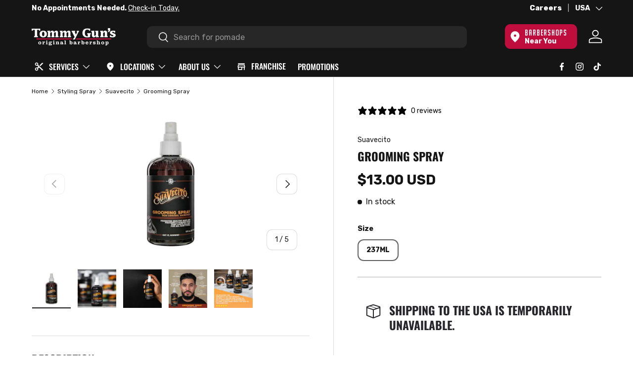

--- FILE ---
content_type: text/html; charset=utf-8
request_url: https://us.tommyguns.com/products/suavecito-grooming-spray-non-aerosol-hairspray-canada-236ml?shpxid=920ee410-59f4-494b-8b59-0b85037cb2c4
body_size: 64573
content:
<!doctype html>
<html
  class="no-js"
  lang="en"
  dir="ltr"
  data-template-name="product"
  data-template-suffix="no-ingredients"
  data-template="product.no-ingredients">
  <head><meta charset="utf-8">
<meta name="viewport" content="width=device-width, initial-scale=1.0"><title>Suavecito Grooming Spray - Tommy Gun&#39;s Original Barbershop</title>
  <link rel="canonical" href="https://us.tommyguns.com/products/suavecito-grooming-spray-non-aerosol-hairspray-canada-236ml"><link rel="icon" href="//us.tommyguns.com/cdn/shop/files/Favicon_4a1c1cf2-dd0c-4056-8984-2fa70ea69477.png?crop=center&height=48&v=1621438537&width=48" type="image/png"><meta name="description" content="Suavecito Grooming Spray is a water-soluble, non-aerosol spray that works to lock in your style with just a couple of pumps. Use on damp or dry hair with this non-flaking formula that won&#39;t irritate your hair or scalp. Shop Tommy Gun&#39;s Barbershop Canada!"><meta property="og:site_name" content="Tommy Gun&#39;s Original Barbershop">
<meta property="og:url" content="https://us.tommyguns.com/products/suavecito-grooming-spray-non-aerosol-hairspray-canada-236ml">
<meta property="og:title" content="Suavecito Grooming Spray">
<meta property="og:type" content="product">
<meta property="og:description" content="Suavecito Grooming Spray is a water-soluble, non-aerosol spray that works to lock in your style with just a couple of pumps. Use on damp or dry hair with this non-flaking formula that won&#39;t irritate your hair or scalp. Shop Tommy Gun&#39;s Barbershop Canada!"><meta property="og:image" content="http://us.tommyguns.com/cdn/shop/files/Grooming-Spray.webp?crop=center&height=1200&v=1743750355&width=1200">
  <meta property="og:image:secure_url" content="https://us.tommyguns.com/cdn/shop/files/Grooming-Spray.webp?crop=center&height=1200&v=1743750355&width=1200">
  <meta property="og:image:width" content="1000">
  <meta property="og:image:height" content="1000"><meta property="og:price:amount" content="13.00">
  <meta property="og:price:currency" content="USD"><meta name="twitter:card" content="summary_large_image">
<meta name="twitter:title" content="Suavecito Grooming Spray">
<meta name="twitter:description" content="Suavecito Grooming Spray is a water-soluble, non-aerosol spray that works to lock in your style with just a couple of pumps. Use on damp or dry hair with this non-flaking formula that won&#39;t irritate your hair or scalp. Shop Tommy Gun&#39;s Barbershop Canada!">
<script src="//us.tommyguns.com/cdn/shop/t/520/assets/embark-shipping-insurance.js?v=21424792128618710631765488248" type="text/javascript"></script><script src="//us.tommyguns.com/cdn/shop/t/520/assets/jquery-3.6.0.min.js?v=14044491599898008241765488248" type="text/javascript"></script>
    <!-- Bootstrap 5 CDN -->
    <link href="//us.tommyguns.com/cdn/shop/t/520/assets/bootstrap-grid.min.old.css?v=169305280309606124811765488153" rel="stylesheet" type="text/css" media="all" />
    <link href="//us.tommyguns.com/cdn/shop/t/520/assets/bootstrap-utilities-custom.css?v=99752683734428322461765488154" rel="stylesheet" type="text/css" media="all" />

    <link href="//us.tommyguns.com/cdn/shop/t/520/assets/bootstrap-custom.css?v=168341495602623923511765488152" rel="stylesheet" type="text/css" media="all" />
    <script src="//us.tommyguns.com/cdn/shop/t/520/assets/bootstrap.min.js?v=6013432797056301601765488154" type="text/javascript"></script>

    

    
    <link rel="stylesheet" href="https://cdn.jsdelivr.net/npm/swiper@11/swiper-bundle.min.css">
    <script src="https://cdn.jsdelivr.net/npm/swiper@11/swiper-bundle.min.js" defer></script><style data-shopify>@font-face {
  font-family: Rubik;
  font-weight: 300;
  font-style: normal;
  font-display: swap;
  src: url("//us.tommyguns.com/cdn/fonts/rubik/rubik_n3.28109fbcae8bc8da2127ed6af6c67e4379561eae.woff2") format("woff2"),
       url("//us.tommyguns.com/cdn/fonts/rubik/rubik_n3.942906c434ddf3af9a94498663613ee37f663688.woff") format("woff");
}
@font-face {
  font-family: Rubik;
  font-weight: 400;
  font-style: normal;
  font-display: swap;
  src: url("//us.tommyguns.com/cdn/fonts/rubik/rubik_n4.c2fb67c90aa34ecf8da34fc1da937ee9c0c27942.woff2") format("woff2"),
       url("//us.tommyguns.com/cdn/fonts/rubik/rubik_n4.d229bd4a6a25ec476a0829a74bf3657a5fd9aa36.woff") format("woff");
}
@font-face {
  font-family: Rubik;
  font-weight: 500;
  font-style: normal;
  font-display: swap;
  src: url("//us.tommyguns.com/cdn/fonts/rubik/rubik_n5.46f1bf0063ef6b3840ba0b9b71e86033a15b4466.woff2") format("woff2"),
       url("//us.tommyguns.com/cdn/fonts/rubik/rubik_n5.c73c6e4dcc7dfb4852265eb6e0e59860278f8b84.woff") format("woff");
}
@font-face {
  font-family: Rubik;
  font-weight: 600;
  font-style: normal;
  font-display: swap;
  src: url("//us.tommyguns.com/cdn/fonts/rubik/rubik_n6.67aea03a872140ecba69ec8f230a6b23b75ea115.woff2") format("woff2"),
       url("//us.tommyguns.com/cdn/fonts/rubik/rubik_n6.68bdcdd14ff1017f6af9d9be50d3740fc083b3fd.woff") format("woff");
}
@font-face {
  font-family: Rubik;
  font-weight: 700;
  font-style: normal;
  font-display: swap;
  src: url("//us.tommyguns.com/cdn/fonts/rubik/rubik_n7.9ddb1ff19ac4667369e1c444a6663062e115e651.woff2") format("woff2"),
       url("//us.tommyguns.com/cdn/fonts/rubik/rubik_n7.2f2815a4763d5118fdb49ad25ccceea3eafcae92.woff") format("woff");
}
@font-face {
  font-family: Rubik;
  font-weight: 800;
  font-style: normal;
  font-display: swap;
  src: url("//us.tommyguns.com/cdn/fonts/rubik/rubik_n8.0e2a45261abf287b16304e1c6dd377a13b80a8e8.woff2") format("woff2"),
       url("//us.tommyguns.com/cdn/fonts/rubik/rubik_n8.a389d3ad276d8a1ed2d6e4f277512482adca2b8d.woff") format("woff");
}
@font-face {
  font-family: Rubik;
  font-weight: 900;
  font-style: normal;
  font-display: swap;
  src: url("//us.tommyguns.com/cdn/fonts/rubik/rubik_n9.a96af3fadf0eee23bf8ef1d527f20fc303ee8e39.woff2") format("woff2"),
       url("//us.tommyguns.com/cdn/fonts/rubik/rubik_n9.912473bc6ceb91ff8a2bf1f305978282842fa234.woff") format("woff");
}
@font-face {
  font-family: Oswald;
  font-weight: 200;
  font-style: normal;
  font-display: swap;
  src: url("//us.tommyguns.com/cdn/fonts/oswald/oswald_n2.14ca1553c4d858b47dc9f36522250cf755cb3776.woff2") format("woff2"),
       url("//us.tommyguns.com/cdn/fonts/oswald/oswald_n2.ff416699c1319d2cac083dbc80a6e345193c85fc.woff") format("woff");
}
@font-face {
  font-family: Oswald;
  font-weight: 300;
  font-style: normal;
  font-display: swap;
  src: url("//us.tommyguns.com/cdn/fonts/oswald/oswald_n3.5e1367501ca69370d84b28bb3e29485e5178d388.woff2") format("woff2"),
       url("//us.tommyguns.com/cdn/fonts/oswald/oswald_n3.cfa18f7353e13af9f0069f6d616bed3d258993d6.woff") format("woff");
}
@font-face {
  font-family: Oswald;
  font-weight: 400;
  font-style: normal;
  font-display: swap;
  src: url("//us.tommyguns.com/cdn/fonts/oswald/oswald_n4.7760ed7a63e536050f64bb0607ff70ce07a480bd.woff2") format("woff2"),
       url("//us.tommyguns.com/cdn/fonts/oswald/oswald_n4.ae5e497f60fc686568afe76e9ff1872693c533e9.woff") format("woff");
}
@font-face {
  font-family: Oswald;
  font-weight: 500;
  font-style: normal;
  font-display: swap;
  src: url("//us.tommyguns.com/cdn/fonts/oswald/oswald_n5.8ad4910bfdb43e150746ef7aa67f3553e3abe8e2.woff2") format("woff2"),
       url("//us.tommyguns.com/cdn/fonts/oswald/oswald_n5.93ee52108163c48c91111cf33b0a57021467b66e.woff") format("woff");
}
@font-face {
  font-family: Oswald;
  font-weight: 600;
  font-style: normal;
  font-display: swap;
  src: url("//us.tommyguns.com/cdn/fonts/oswald/oswald_n6.26b6bffb711f770c328e7af9685d4798dcb4f0b3.woff2") format("woff2"),
       url("//us.tommyguns.com/cdn/fonts/oswald/oswald_n6.2feb7f52d7eb157822c86dfd93893da013b08d5d.woff") format("woff");
}
@font-face {
  font-family: Oswald;
  font-weight: 700;
  font-style: normal;
  font-display: swap;
  src: url("//us.tommyguns.com/cdn/fonts/oswald/oswald_n7.b3ba3d6f1b341d51018e3cfba146932b55221727.woff2") format("woff2"),
       url("//us.tommyguns.com/cdn/fonts/oswald/oswald_n7.6cec6bed2bb070310ad90e19ea7a56b65fd83c0b.woff") format("woff");
}
@font-face {
        font-family: 'big-noodle';
        src: url('//us.tommyguns.com/cdn/shop/t/520/assets/big_noodle_titling.woff?v=10668822449461711211765488150') format('woff');
      }:root {
        --bg-color: 255 255 255 / 1.0;
        --bg-color-og: 255 255 255 / 1.0;
        --heading-color: 21 21 21;
        --text-color: 21 21 21;
        --text-color-og: 21 21 21;
        --scrollbar-color: 21 21 21;
        --link-color: 21 21 21;
        --link-color-og: 21 21 21;
        --star-color: 21 21 21;--swatch-border-color-default: 208 208 208;
          --swatch-border-color-active: 138 138 138;
          --swatch-card-size: 24px;
          --swatch-variant-picker-size: 48px;--color-scheme-1-bg: 255 255 255 / 1.0;
        --color-scheme-1-grad: ;
        --color-scheme-1-heading: 21 21 21;
        --color-scheme-1-text: 21 21 21;
        --color-scheme-1-btn-bg: 191 13 62;
        --color-scheme-1-btn-text: 255 255 255;
        --color-scheme-1-btn-bg-hover: 207 58 99;--color-scheme-2-bg: 21 21 21 / 1.0;
        --color-scheme-2-grad: ;
        --color-scheme-2-heading: 255 255 255;
        --color-scheme-2-text: 255 255 255;
        --color-scheme-2-btn-bg: 255 255 255;
        --color-scheme-2-btn-text: 21 21 21;
        --color-scheme-2-btn-bg-hover: 228 228 228;--color-scheme-3-bg: 191 13 62 / 1.0;
        --color-scheme-3-grad: ;
        --color-scheme-3-heading: 255 255 255;
        --color-scheme-3-text: 255 255 255;
        --color-scheme-3-btn-bg: 255 255 255;
        --color-scheme-3-btn-text: 21 21 21;
        --color-scheme-3-btn-bg-hover: 228 228 228;

        --drawer-bg-color: 255 255 255 / 1.0;
        --drawer-text-color: 21 21 21;

        --panel-bg-color: 246 247 247 / 1.0;
        --panel-heading-color: 21 21 21;
        --panel-text-color: 21 21 21;

        --in-stock-text-color: 21 21 21;
        --low-stock-text-color: 255 163 37;
        --very-low-stock-text-color: 191 13 62;
        --no-stock-text-color: 119 119 119;

        --error-bg-color: 252 237 238;
        --error-text-color: 191 13 62;
        --success-bg-color: 232 246 234;
        --success-text-color: 44 126 63;
        --info-bg-color: 228 237 250;
        --info-text-color: 26 102 210;

        --heading-font-family: Oswald, sans-serif;
        --heading-font-style: normal;
        --heading-font-weight: 500;
        --heading-scale-start: 4;

        --navigation-font-family: Oswald, sans-serif;
        --navigation-font-style: normal;
        --navigation-font-weight: 500;
        --heading-text-transform: uppercase;
        --subheading-text-transform: uppercase;
        --body-font-family: Rubik, sans-serif;
        --body-font-style: normal;
        --body-font-weight: 400;
        --body-font-size: 16;

        --section-gap: 32;
        --heading-gap: calc(8 * var(--space-unit));--heading-gap: calc(6 * var(--space-unit));--grid-column-gap: 20px;--btn-bg-color: 21 21 21;
        --btn-bg-hover-color: 64 64 64;
        --btn-text-color: 255 255 255;
        --btn-bg-color-og: 21 21 21;
        --btn-text-color-og: 255 255 255;
        --btn-alt-bg-color: 255 255 255;
        --btn-alt-bg-alpha: 1.0;
        --btn-alt-text-color: 21 21 21;
        --btn-border-width: 2px;
        --btn-padding-y: 12px;

        
        --btn-border-radius: 11px;
        

        --btn-lg-border-radius: 50%;
        --btn-icon-border-radius: 50%;
        --input-with-btn-inner-radius: var(--btn-border-radius);
        --btn-text-transform: uppercase;

        --input-bg-color: 255 255 255 / 1.0;
        --input-text-color: 21 21 21;
        --input-border-width: 2px;
        --input-border-radius: 9px;
        --textarea-border-radius: 9px;
        --input-border-radius: 11px;
        --input-bg-color-diff-3: #f7f7f7;
        --input-bg-color-diff-6: #f0f0f0;

        --modal-border-radius: 16px;
        --modal-overlay-color: 0 0 0;
        --modal-overlay-opacity: 0.4;
        --drawer-border-radius: 16px;
        --overlay-border-radius: 9px;--custom-label-bg-color: 13 44 84;
        --custom-label-text-color: 255 255 255;--sale-label-bg-color: 232 246 234;
        --sale-label-text-color: 44 126 63;--sold-out-label-bg-color: 242 242 242;
        --sold-out-label-text-color: 21 21 21;--new-label-bg-color: 252 237 238;
        --new-label-text-color: 191 13 62;--preorder-label-bg-color: 0 166 237;
        --preorder-label-text-color: 255 255 255;

        --page-width: 1620px;
        --gutter-sm: 20px;
        --gutter-md: 32px;
        --gutter-lg: 64px;

        --payment-terms-bg-color: #ffffff;

        --coll-card-bg-color: rgba(0,0,0,0);
        --coll-card-border-color: rgba(0,0,0,0);--blend-bg-color: #ffffff;

        --reading-width: 48em;
      }

      @media (max-width: 769px) {
        :root {
          --reading-width: 36em;
        }
      }</style>

    <script src="//us.tommyguns.com/cdn/shop/t/520/assets/embark-my-barbershop.js?v=154814081835851155721765488165" defer="defer"></script>
    <script src="//us.tommyguns.com/cdn/shop/t/520/assets/store-wait-time.js?v=164167366416292050651765488201" defer></script>

    <link rel="stylesheet" href="//us.tommyguns.com/cdn/shop/t/520/assets/main.css?v=91301227921672585811765488175">
    <script src="//us.tommyguns.com/cdn/shop/t/520/assets/main.js?v=116893254647109179711765488175" defer="defer"></script>
    <script src="//us.tommyguns.com/cdn/shop/t/520/assets/embark.js?v=97446050064782177091765488167" defer="defer"></script>
    
    <script src="//us.tommyguns.com/cdn/shop/t/520/assets/flickity-2.2.js?v=34217302135114452461765488169" type="text/javascript"></script>
    <script src="//us.tommyguns.com/cdn/shop/t/520/assets/flickity-responsive.js?v=87196036904011984221765488248" type="text/javascript"></script>

    
    <script src="//us.tommyguns.com/cdn/shop/t/520/assets/splide.min.js?v=7432333085624398201765488199" type="text/javascript"></script>
    <link href="//us.tommyguns.com/cdn/shop/t/520/assets/splide.min.css?v=44329677166622589231765488198" rel="stylesheet" type="text/css" media="all" />

    
    <link rel="stylesheet" href="//us.tommyguns.com/cdn/shop/t/520/assets/modal.css?v=23777178138726047931765488177">

    

    <link
        rel="preload"
        href="//us.tommyguns.com/cdn/fonts/rubik/rubik_n4.c2fb67c90aa34ecf8da34fc1da937ee9c0c27942.woff2"
        as="font"
        type="font/woff2"
        crossorigin
        fetchpriority="high"
      ><link
        rel="preload"
        href="//us.tommyguns.com/cdn/fonts/oswald/oswald_n5.8ad4910bfdb43e150746ef7aa67f3553e3abe8e2.woff2"
        as="font"
        type="font/woff2"
        crossorigin
        fetchpriority="high"
      ><link rel="stylesheet" href="//us.tommyguns.com/cdn/shop/t/520/assets/swatches.css?v=147485177679890121181767254465" media="print" onload="this.media='all'">
      <noscript><link rel="stylesheet" href="//us.tommyguns.com/cdn/shop/t/520/assets/swatches.css?v=147485177679890121181767254465"></noscript><script>window.performance && window.performance.mark && window.performance.mark('shopify.content_for_header.start');</script><meta name="google-site-verification" content="IdzHEfprSIoTY0M3gSisfkQ0_idKeLBFi9rMSysF-Cs">
<meta name="facebook-domain-verification" content="corpisaln0ejou4ir986tpm1gnt65z">
<meta id="shopify-digital-wallet" name="shopify-digital-wallet" content="/52470448325/digital_wallets/dialog">
<meta name="shopify-checkout-api-token" content="7ab6cc9b13a4d07e3060b4fe3471ca5a">
<meta id="in-context-paypal-metadata" data-shop-id="52470448325" data-venmo-supported="false" data-environment="production" data-locale="en_US" data-paypal-v4="true" data-currency="USD">
<link rel="alternate" hreflang="x-default" href="https://ca.tommyguns.com/products/suavecito-grooming-spray-non-aerosol-hairspray-canada-236ml">
<link rel="alternate" hreflang="en-CA" href="https://ca.tommyguns.com/products/suavecito-grooming-spray-non-aerosol-hairspray-canada-236ml">
<link rel="alternate" hreflang="en-US" href="https://us.tommyguns.com/products/suavecito-grooming-spray-non-aerosol-hairspray-canada-236ml">
<link rel="alternate" type="application/json+oembed" href="https://us.tommyguns.com/products/suavecito-grooming-spray-non-aerosol-hairspray-canada-236ml.oembed">
<script async="async" src="/checkouts/internal/preloads.js?locale=en-US"></script>
<link rel="preconnect" href="https://shop.app" crossorigin="anonymous">
<script async="async" src="https://shop.app/checkouts/internal/preloads.js?locale=en-US&shop_id=52470448325" crossorigin="anonymous"></script>
<script id="apple-pay-shop-capabilities" type="application/json">{"shopId":52470448325,"countryCode":"CA","currencyCode":"USD","merchantCapabilities":["supports3DS"],"merchantId":"gid:\/\/shopify\/Shop\/52470448325","merchantName":"Tommy Gun's Original Barbershop","requiredBillingContactFields":["postalAddress","email","phone"],"requiredShippingContactFields":["postalAddress","email","phone"],"shippingType":"shipping","supportedNetworks":["visa","masterCard","amex","discover","interac","jcb"],"total":{"type":"pending","label":"Tommy Gun's Original Barbershop","amount":"1.00"},"shopifyPaymentsEnabled":true,"supportsSubscriptions":true}</script>
<script id="shopify-features" type="application/json">{"accessToken":"7ab6cc9b13a4d07e3060b4fe3471ca5a","betas":["rich-media-storefront-analytics"],"domain":"us.tommyguns.com","predictiveSearch":true,"shopId":52470448325,"locale":"en"}</script>
<script>var Shopify = Shopify || {};
Shopify.shop = "tommy-guns-original-barbershop-canada.myshopify.com";
Shopify.locale = "en";
Shopify.currency = {"active":"USD","rate":"0.733821655"};
Shopify.country = "US";
Shopify.theme = {"name":"#Main - January 2026","id":152328306885,"schema_name":"Enterprise","schema_version":"1.1.1","theme_store_id":null,"role":"main"};
Shopify.theme.handle = "null";
Shopify.theme.style = {"id":null,"handle":null};
Shopify.cdnHost = "us.tommyguns.com/cdn";
Shopify.routes = Shopify.routes || {};
Shopify.routes.root = "/";</script>
<script type="module">!function(o){(o.Shopify=o.Shopify||{}).modules=!0}(window);</script>
<script>!function(o){function n(){var o=[];function n(){o.push(Array.prototype.slice.apply(arguments))}return n.q=o,n}var t=o.Shopify=o.Shopify||{};t.loadFeatures=n(),t.autoloadFeatures=n()}(window);</script>
<script>
  window.ShopifyPay = window.ShopifyPay || {};
  window.ShopifyPay.apiHost = "shop.app\/pay";
  window.ShopifyPay.redirectState = null;
</script>
<script id="shop-js-analytics" type="application/json">{"pageType":"product"}</script>
<script defer="defer" async type="module" src="//us.tommyguns.com/cdn/shopifycloud/shop-js/modules/v2/client.init-shop-cart-sync_BdyHc3Nr.en.esm.js"></script>
<script defer="defer" async type="module" src="//us.tommyguns.com/cdn/shopifycloud/shop-js/modules/v2/chunk.common_Daul8nwZ.esm.js"></script>
<script type="module">
  await import("//us.tommyguns.com/cdn/shopifycloud/shop-js/modules/v2/client.init-shop-cart-sync_BdyHc3Nr.en.esm.js");
await import("//us.tommyguns.com/cdn/shopifycloud/shop-js/modules/v2/chunk.common_Daul8nwZ.esm.js");

  window.Shopify.SignInWithShop?.initShopCartSync?.({"fedCMEnabled":true,"windoidEnabled":true});

</script>
<script>
  window.Shopify = window.Shopify || {};
  if (!window.Shopify.featureAssets) window.Shopify.featureAssets = {};
  window.Shopify.featureAssets['shop-js'] = {"shop-cart-sync":["modules/v2/client.shop-cart-sync_QYOiDySF.en.esm.js","modules/v2/chunk.common_Daul8nwZ.esm.js"],"init-fed-cm":["modules/v2/client.init-fed-cm_DchLp9rc.en.esm.js","modules/v2/chunk.common_Daul8nwZ.esm.js"],"shop-button":["modules/v2/client.shop-button_OV7bAJc5.en.esm.js","modules/v2/chunk.common_Daul8nwZ.esm.js"],"init-windoid":["modules/v2/client.init-windoid_DwxFKQ8e.en.esm.js","modules/v2/chunk.common_Daul8nwZ.esm.js"],"shop-cash-offers":["modules/v2/client.shop-cash-offers_DWtL6Bq3.en.esm.js","modules/v2/chunk.common_Daul8nwZ.esm.js","modules/v2/chunk.modal_CQq8HTM6.esm.js"],"shop-toast-manager":["modules/v2/client.shop-toast-manager_CX9r1SjA.en.esm.js","modules/v2/chunk.common_Daul8nwZ.esm.js"],"init-shop-email-lookup-coordinator":["modules/v2/client.init-shop-email-lookup-coordinator_UhKnw74l.en.esm.js","modules/v2/chunk.common_Daul8nwZ.esm.js"],"pay-button":["modules/v2/client.pay-button_DzxNnLDY.en.esm.js","modules/v2/chunk.common_Daul8nwZ.esm.js"],"avatar":["modules/v2/client.avatar_BTnouDA3.en.esm.js"],"init-shop-cart-sync":["modules/v2/client.init-shop-cart-sync_BdyHc3Nr.en.esm.js","modules/v2/chunk.common_Daul8nwZ.esm.js"],"shop-login-button":["modules/v2/client.shop-login-button_D8B466_1.en.esm.js","modules/v2/chunk.common_Daul8nwZ.esm.js","modules/v2/chunk.modal_CQq8HTM6.esm.js"],"init-customer-accounts-sign-up":["modules/v2/client.init-customer-accounts-sign-up_C8fpPm4i.en.esm.js","modules/v2/client.shop-login-button_D8B466_1.en.esm.js","modules/v2/chunk.common_Daul8nwZ.esm.js","modules/v2/chunk.modal_CQq8HTM6.esm.js"],"init-shop-for-new-customer-accounts":["modules/v2/client.init-shop-for-new-customer-accounts_CVTO0Ztu.en.esm.js","modules/v2/client.shop-login-button_D8B466_1.en.esm.js","modules/v2/chunk.common_Daul8nwZ.esm.js","modules/v2/chunk.modal_CQq8HTM6.esm.js"],"init-customer-accounts":["modules/v2/client.init-customer-accounts_dRgKMfrE.en.esm.js","modules/v2/client.shop-login-button_D8B466_1.en.esm.js","modules/v2/chunk.common_Daul8nwZ.esm.js","modules/v2/chunk.modal_CQq8HTM6.esm.js"],"shop-follow-button":["modules/v2/client.shop-follow-button_CkZpjEct.en.esm.js","modules/v2/chunk.common_Daul8nwZ.esm.js","modules/v2/chunk.modal_CQq8HTM6.esm.js"],"lead-capture":["modules/v2/client.lead-capture_BntHBhfp.en.esm.js","modules/v2/chunk.common_Daul8nwZ.esm.js","modules/v2/chunk.modal_CQq8HTM6.esm.js"],"checkout-modal":["modules/v2/client.checkout-modal_CfxcYbTm.en.esm.js","modules/v2/chunk.common_Daul8nwZ.esm.js","modules/v2/chunk.modal_CQq8HTM6.esm.js"],"shop-login":["modules/v2/client.shop-login_Da4GZ2H6.en.esm.js","modules/v2/chunk.common_Daul8nwZ.esm.js","modules/v2/chunk.modal_CQq8HTM6.esm.js"],"payment-terms":["modules/v2/client.payment-terms_MV4M3zvL.en.esm.js","modules/v2/chunk.common_Daul8nwZ.esm.js","modules/v2/chunk.modal_CQq8HTM6.esm.js"]};
</script>
<script>(function() {
  var isLoaded = false;
  function asyncLoad() {
    if (isLoaded) return;
    isLoaded = true;
    var urls = ["https:\/\/s3.eu-west-1.amazonaws.com\/production-klarna-il-shopify-osm\/0b7fe7c4a98ef8166eeafee767bc667686567a25\/tommy-guns-original-barbershop-canada.myshopify.com-1767254465360.js?shop=tommy-guns-original-barbershop-canada.myshopify.com"];
    for (var i = 0; i < urls.length; i++) {
      var s = document.createElement('script');
      s.type = 'text/javascript';
      s.async = true;
      s.src = urls[i];
      var x = document.getElementsByTagName('script')[0];
      x.parentNode.insertBefore(s, x);
    }
  };
  if(window.attachEvent) {
    window.attachEvent('onload', asyncLoad);
  } else {
    window.addEventListener('load', asyncLoad, false);
  }
})();</script>
<script id="__st">var __st={"a":52470448325,"offset":-28800,"reqid":"dbabeb8c-d54b-4957-9d2f-2b2791b5b9f9-1768965342","pageurl":"us.tommyguns.com\/products\/suavecito-grooming-spray-non-aerosol-hairspray-canada-236ml?shpxid=920ee410-59f4-494b-8b59-0b85037cb2c4","u":"9dc5280ae395","p":"product","rtyp":"product","rid":6172861071557};</script>
<script>window.ShopifyPaypalV4VisibilityTracking = true;</script>
<script id="captcha-bootstrap">!function(){'use strict';const t='contact',e='account',n='new_comment',o=[[t,t],['blogs',n],['comments',n],[t,'customer']],c=[[e,'customer_login'],[e,'guest_login'],[e,'recover_customer_password'],[e,'create_customer']],r=t=>t.map((([t,e])=>`form[action*='/${t}']:not([data-nocaptcha='true']) input[name='form_type'][value='${e}']`)).join(','),a=t=>()=>t?[...document.querySelectorAll(t)].map((t=>t.form)):[];function s(){const t=[...o],e=r(t);return a(e)}const i='password',u='form_key',d=['recaptcha-v3-token','g-recaptcha-response','h-captcha-response',i],f=()=>{try{return window.sessionStorage}catch{return}},m='__shopify_v',_=t=>t.elements[u];function p(t,e,n=!1){try{const o=window.sessionStorage,c=JSON.parse(o.getItem(e)),{data:r}=function(t){const{data:e,action:n}=t;return t[m]||n?{data:e,action:n}:{data:t,action:n}}(c);for(const[e,n]of Object.entries(r))t.elements[e]&&(t.elements[e].value=n);n&&o.removeItem(e)}catch(o){console.error('form repopulation failed',{error:o})}}const l='form_type',E='cptcha';function T(t){t.dataset[E]=!0}const w=window,h=w.document,L='Shopify',v='ce_forms',y='captcha';let A=!1;((t,e)=>{const n=(g='f06e6c50-85a8-45c8-87d0-21a2b65856fe',I='https://cdn.shopify.com/shopifycloud/storefront-forms-hcaptcha/ce_storefront_forms_captcha_hcaptcha.v1.5.2.iife.js',D={infoText:'Protected by hCaptcha',privacyText:'Privacy',termsText:'Terms'},(t,e,n)=>{const o=w[L][v],c=o.bindForm;if(c)return c(t,g,e,D).then(n);var r;o.q.push([[t,g,e,D],n]),r=I,A||(h.body.append(Object.assign(h.createElement('script'),{id:'captcha-provider',async:!0,src:r})),A=!0)});var g,I,D;w[L]=w[L]||{},w[L][v]=w[L][v]||{},w[L][v].q=[],w[L][y]=w[L][y]||{},w[L][y].protect=function(t,e){n(t,void 0,e),T(t)},Object.freeze(w[L][y]),function(t,e,n,w,h,L){const[v,y,A,g]=function(t,e,n){const i=e?o:[],u=t?c:[],d=[...i,...u],f=r(d),m=r(i),_=r(d.filter((([t,e])=>n.includes(e))));return[a(f),a(m),a(_),s()]}(w,h,L),I=t=>{const e=t.target;return e instanceof HTMLFormElement?e:e&&e.form},D=t=>v().includes(t);t.addEventListener('submit',(t=>{const e=I(t);if(!e)return;const n=D(e)&&!e.dataset.hcaptchaBound&&!e.dataset.recaptchaBound,o=_(e),c=g().includes(e)&&(!o||!o.value);(n||c)&&t.preventDefault(),c&&!n&&(function(t){try{if(!f())return;!function(t){const e=f();if(!e)return;const n=_(t);if(!n)return;const o=n.value;o&&e.removeItem(o)}(t);const e=Array.from(Array(32),(()=>Math.random().toString(36)[2])).join('');!function(t,e){_(t)||t.append(Object.assign(document.createElement('input'),{type:'hidden',name:u})),t.elements[u].value=e}(t,e),function(t,e){const n=f();if(!n)return;const o=[...t.querySelectorAll(`input[type='${i}']`)].map((({name:t})=>t)),c=[...d,...o],r={};for(const[a,s]of new FormData(t).entries())c.includes(a)||(r[a]=s);n.setItem(e,JSON.stringify({[m]:1,action:t.action,data:r}))}(t,e)}catch(e){console.error('failed to persist form',e)}}(e),e.submit())}));const S=(t,e)=>{t&&!t.dataset[E]&&(n(t,e.some((e=>e===t))),T(t))};for(const o of['focusin','change'])t.addEventListener(o,(t=>{const e=I(t);D(e)&&S(e,y())}));const B=e.get('form_key'),M=e.get(l),P=B&&M;t.addEventListener('DOMContentLoaded',(()=>{const t=y();if(P)for(const e of t)e.elements[l].value===M&&p(e,B);[...new Set([...A(),...v().filter((t=>'true'===t.dataset.shopifyCaptcha))])].forEach((e=>S(e,t)))}))}(h,new URLSearchParams(w.location.search),n,t,e,['guest_login'])})(!0,!0)}();</script>
<script integrity="sha256-4kQ18oKyAcykRKYeNunJcIwy7WH5gtpwJnB7kiuLZ1E=" data-source-attribution="shopify.loadfeatures" defer="defer" src="//us.tommyguns.com/cdn/shopifycloud/storefront/assets/storefront/load_feature-a0a9edcb.js" crossorigin="anonymous"></script>
<script crossorigin="anonymous" defer="defer" src="//us.tommyguns.com/cdn/shopifycloud/storefront/assets/shopify_pay/storefront-65b4c6d7.js?v=20250812"></script>
<script data-source-attribution="shopify.dynamic_checkout.dynamic.init">var Shopify=Shopify||{};Shopify.PaymentButton=Shopify.PaymentButton||{isStorefrontPortableWallets:!0,init:function(){window.Shopify.PaymentButton.init=function(){};var t=document.createElement("script");t.src="https://us.tommyguns.com/cdn/shopifycloud/portable-wallets/latest/portable-wallets.en.js",t.type="module",document.head.appendChild(t)}};
</script>
<script data-source-attribution="shopify.dynamic_checkout.buyer_consent">
  function portableWalletsHideBuyerConsent(e){var t=document.getElementById("shopify-buyer-consent"),n=document.getElementById("shopify-subscription-policy-button");t&&n&&(t.classList.add("hidden"),t.setAttribute("aria-hidden","true"),n.removeEventListener("click",e))}function portableWalletsShowBuyerConsent(e){var t=document.getElementById("shopify-buyer-consent"),n=document.getElementById("shopify-subscription-policy-button");t&&n&&(t.classList.remove("hidden"),t.removeAttribute("aria-hidden"),n.addEventListener("click",e))}window.Shopify?.PaymentButton&&(window.Shopify.PaymentButton.hideBuyerConsent=portableWalletsHideBuyerConsent,window.Shopify.PaymentButton.showBuyerConsent=portableWalletsShowBuyerConsent);
</script>
<script data-source-attribution="shopify.dynamic_checkout.cart.bootstrap">document.addEventListener("DOMContentLoaded",(function(){function t(){return document.querySelector("shopify-accelerated-checkout-cart, shopify-accelerated-checkout")}if(t())Shopify.PaymentButton.init();else{new MutationObserver((function(e,n){t()&&(Shopify.PaymentButton.init(),n.disconnect())})).observe(document.body,{childList:!0,subtree:!0})}}));
</script>
<link id="shopify-accelerated-checkout-styles" rel="stylesheet" media="screen" href="https://us.tommyguns.com/cdn/shopifycloud/portable-wallets/latest/accelerated-checkout-backwards-compat.css" crossorigin="anonymous">
<style id="shopify-accelerated-checkout-cart">
        #shopify-buyer-consent {
  margin-top: 1em;
  display: inline-block;
  width: 100%;
}

#shopify-buyer-consent.hidden {
  display: none;
}

#shopify-subscription-policy-button {
  background: none;
  border: none;
  padding: 0;
  text-decoration: underline;
  font-size: inherit;
  cursor: pointer;
}

#shopify-subscription-policy-button::before {
  box-shadow: none;
}

      </style>
<script id="sections-script" data-sections="header,footer" defer="defer" src="//us.tommyguns.com/cdn/shop/t/520/compiled_assets/scripts.js?v=143367"></script>
<script>window.performance && window.performance.mark && window.performance.mark('shopify.content_for_header.end');</script>

    <link rel="stylesheet" href="//us.tommyguns.com/cdn/shop/t/520/assets/embark-search.css?v=171625983376384426111765488248" type="text/css">
    <link rel="stylesheet" href="//us.tommyguns.com/cdn/shop/t/520/assets/embark-custom.css?v=69125597906941414961765488164" type="text/css">
    <link rel="stylesheet" href="//us.tommyguns.com/cdn/shop/t/520/assets/embark-barbershop.css?v=57121608606940732471765488163" type="text/css">

    <link rel="stylesheet" href="//us.tommyguns.com/cdn/shop/t/520/assets/embark-cart.css?v=17857131288703254171765488247" type="text/css"><script>
      document.documentElement.className = document.documentElement.className.replace('no-js', 'js');
    </script><!-- CC Custom Head Start --><!-- CC Custom Head End --><!-- "snippets/shogun-head.liquid" was not rendered, the associated app was uninstalled -->

    <script>
    
    
    
    
    var gsf_conversion_data = {page_type : 'product', event : 'view_item', data : {product_data : [{variant_id : 41575974371525, product_id : 6172861071557, name : "Grooming Spray", price : "13.00", currency : "CAD", sku : "90290008", brand : "Suavecito", variant : "237ML", category : "Styling Spray", quantity : "39" }], total_price : "13.00", shop_currency : "USD"}};
    
</script>

    
                    <style type='text/css'>
                        .gsf-spd-loaded .shopify-payment-button button { display: none !important; }
                        .gsf-spd-loaded .shopify-payment-button__button { display: none !important; }
                        .gsf-spd-loaded #candyrack-root { display:none !important;}
                        .gsf-spd-loaded .gsf-spd-price-block {display:none!important;}
                        .gsf-spd-loaded .gsf-spd-sale-price-block {display:none!important;}
                    </style><script>
    var gsf_call_spd_js = false;
    var gsf_spd_data = {};
    var gsf_spd_shop_domain = "ca.tommyguns.com";
    var gsf_spd_money_format = "${{amount}}";
    
    var gsf_call_spd_js = true;
    var gsf_spd_data = {page_type : 'product', data : {product_data : [{variant_id : 41575974371525, product_id : 6172861071557, name : "Grooming Spray", price : "13.00", currency : "CAD", sku : "90290008", brand : "Suavecito", variant : "237ML", category : "Styling Spray"}], total_price : "13.00", shop_currency : "USD"}};
    
</script><script>
        var gsf_call_spd_js = gsf_call_spd_js || false;
        
        if(gsf_call_spd_js) {
        var gsf_spd_ajax_call = 0;
        var gsf_spd_discount_url_call = 0;
        var gsf_spd_cart_url_call = 0;
        var gsf_shopify_currency_active = Shopify.currency.active || '';
        var Shopify = Shopify || {};
        Shopify.gsf_money_format = (gsf_spd_money_format)? gsf_spd_money_format : '${'+'{amount}'+'}';
        Shopify.gsfFormatMoney = function(cents, format) {
            if (typeof cents == 'string') { cents = cents.replace('.',''); }
            var value = '';
            var placeholderRegex = /\{\{\s*(\w+)\s*\}\}/;
            var formatString = (format || this.gsf_money_format);

            function defaultOption(opt, def) {
                return (typeof opt == 'undefined' ? def : opt);
            }
            function formatWithDelimiters(number, precision, thousands, decimal) {
                precision = defaultOption(precision, 2);
                thousands = defaultOption(thousands, ',');
                decimal   = defaultOption(decimal, '.');

                if (isNaN(number) || number == null) { return 0; }

                number = (number/100.0).toFixed(precision);

                var parts   = number.split('.'),
                dollars = parts[0].replace(/(\d)(?=(\d\d\d)+(?!\d))/g, '$1' + thousands),
                cents   = parts[1] ? (decimal + parts[1]) : '';

                return dollars + cents;
            }

            var action = formatString.match(placeholderRegex)[1] || 'amount';
            switch(action) {
                case 'amount':
                    value = formatWithDelimiters(cents, 2);
                break;
                case 'amount_no_decimals':
                    value = formatWithDelimiters(cents, 0);
                break;
                case 'amount_with_comma_separator':
                    value = formatWithDelimiters(cents, 2, '.', ',');
                break;
                case 'amount_no_decimals_with_comma_separator':
                    value = formatWithDelimiters(cents, 0, '.', ',');
                break;
            }
            return formatString.replace(placeholderRegex, value);
        };

        var gsfSPDGetShopProductData = function (items,type) {
            var gsf_spd_shop_pdata = '';
            for (var i = 0; i < items.length; i++) {
                var gsf_item = items[i];
                if (type == 'variant_id'){
                	gsf_spd_shop_pdata = gsf_item.variant_id;
              	} else if(type == 'product_id') {
                    gsf_spd_shop_pdata = gsf_item.product_id;
                } else if(type == 'sku') {
                    gsf_spd_shop_pdata = gsf_item.sku;
                } else if(type == 'price') {
                    gsf_spd_shop_pdata = gsf_item.price;
                }
            }
            return gsf_spd_shop_pdata;
        };

        function gsfSPDSetCookie (name, value, minutes) {
  	        if (minutes >= 0) {
  	            var cookie = name + '=' + value + ';';
      	        var expires = new Date(new Date().getTime() + parseInt(minutes) * 1000 * 60);
                cookie += 'expires=' + expires.toGMTString() + ';';
                cookie += 'path=/;';
                document.cookie = cookie;
  	        }
        }

        function gsfSPDGetCookie(cookie_name) {
            if (document.cookie.length > 0) {
                var cookie_start = document.cookie.indexOf(cookie_name + '=');
                if (cookie_start !== -1) {
                    cookie_start = cookie_start + cookie_name.length + 1;
                    var cookie_end = document.cookie.indexOf(';', cookie_start);
                    if (cookie_end === -1) {
                        cookie_end = document.cookie.length;
                    }
                    return unescape(document.cookie.substring(cookie_start, cookie_end));
                }
            }
            return '';
        }

        function gsfSleep(ms) {
            return new Promise(resolve => setTimeout(resolve, ms));
        }

        var gsfSPDGenerateProductItemsId = function (items, type = 'google') {
            var gsf_spd_item_pid = 'shopify_CA' + '_' + items.product_id + '_' + items.variant_id;
            if (parseInt('0') === 1) {
                gsf_spd_item_pid = items.sku;
            } else if (parseInt('0') === 2) {
                gsf_spd_item_pid = items.variant_id;
            }
            return gsf_spd_item_pid;
        };

        function gsfGetActiveSPDData() {
            var gsf_spd_active_data = false;
            var gsf_spd_active_variant = gsfSPDGetCookie('gsf_spd_active_variant') || 0;
            var gsf_shopify_variant_id = gsf_spd_active_variant;
            if (typeof gsf_spd_data != 'undefined' && gsf_spd_data && gsf_spd_data.data.total_price > 0 && gsf_spd_data.page_type == 'product') {
                var gsf_shopify_variant_id =  gsfSPDGetShopProductData(gsf_spd_data.data.product_data,'variant_id');
            }
            if (gsf_spd_active_variant > 0 && gsf_shopify_variant_id == gsf_spd_active_variant) {
                var gsf_spd_final_data = gsfSPDGetCookie('gsf_spd_final_data_'+ gsf_spd_active_variant) || '{}';
                gsf_spd_final_data = JSON.parse(gsf_spd_final_data);
                var gsf_spd_final_data_count = Object.keys(gsf_spd_final_data).length;
                if (gsf_spd_final_data_count > 0) {
                    gsf_spd_active_data = gsf_spd_final_data;
                }
            }
            return gsf_spd_active_data;
        }

        function gsfUpdateQueryStringParameter(uri, key, value) {
            var gsf_spd_re = new RegExp('([?&])' + key + '=.*?(&|$)', 'i');
            var gsf_spd_separator = uri.indexOf('?') !== -1 ? '&' : '?';
            if (uri.match(gsf_spd_re)) {
                return uri.replace(gsf_spd_re, '$1' + key + '=' + value + '$2');
            } else {
                return uri + gsf_spd_separator + key + '=' + value;
            }
        }

        function gsfParseJwtToken(gsf_google_token) {
            if (typeof gsf_google_token === 'undefined' || gsf_google_token === '' || gsf_google_token === null || gsf_google_token.split('.').length !== 3) {
                return false
            }
            var gsf_spd_base64Url = gsf_google_token.split('.')[1];
            var gsf_spd_base64 = gsf_spd_base64Url.replace(/-/g, '+').replace(/_/g, '/');
            var gsf_spd_jsonPayload = decodeURIComponent(atob(gsf_spd_base64).split('').map(function (c) {
                    return '%' + ('00' + c.charCodeAt(0).toString(16)).slice(-2)
            }).join(''));
            return JSON.parse(gsf_spd_jsonPayload)
        }

        function gsfSetDiscountCodeOnShopifyThemes(gsf_spd_jQuery) {
            var gsf_spd_final_data = gsfGetActiveSPDData();
            if(gsf_spd_final_data){
                var gsf_discount_code = gsf_spd_final_data.discount_code;
                var gsf_spd_product_id = gsf_spd_final_data.product_id;
                if (gsf_discount_code) {
                    gsf_spd_jQuery('#gsf_spd_discount').remove();
                    gsf_spd_jQuery('form[action="/cart"],form[action^="/cart?"]').append('<input type="hidden" name="discount" id="gsf_spd_discount" value="'+ gsf_discount_code +'">');

                    if (gsf_spd_discount_url_call == 0) {
                        var gsf_apply_discount_url = 'https://ca.tommyguns.com/discount/' + gsf_discount_code;
                        gsf_spd_jQuery.get(gsf_apply_discount_url, function () {
                        });
                        gsf_spd_discount_url_call = 1;
                    }

                }
            }
        }

        function gsfSetPriceOnProduct(gsf_spd_jQuery, gsf_spd_current_price, gsf_spd_new_price, display_spd_price = true, instant_show_spd_price = false, check_currency = true) {
            var gsf_spd_final_data = gsfGetActiveSPDData();
            if (gsf_spd_final_data || instant_show_spd_price) {
                if (instant_show_spd_price) {
                    var gsf_spd_current_price = gsf_spd_current_price || gsf_spd_final_data.current_price;
                    var gsf_spd_new_price = gsf_spd_new_price || gsf_spd_final_data.new_price;
                } else {
                    var gsf_spd_current_price = gsf_spd_final_data.current_price || gsf_spd_current_price;
                    var gsf_spd_new_price = gsf_spd_final_data.new_price || gsf_spd_new_price;
                }
                var gsf_spd_currency = gsf_spd_final_data.c;
                var gsf_spd_product_id = gsf_spd_final_data.product_id;
                var gsf_spd_variant_id = gsf_spd_final_data.variant_id;

                var gsf_shopify_currency_active = Shopify.currency.active || '';
                if (check_currency && gsf_shopify_currency_active && gsf_spd_currency && gsf_shopify_currency_active != gsf_spd_currency) {
                    return false;
                }
                var current_price_format_money = Shopify.gsfFormatMoney(gsf_spd_current_price * 100);
                var new_price_format_money = Shopify.gsfFormatMoney(gsf_spd_new_price * 100);

                var gsf_select_regular_price = gsf_spd_jQuery('.gsf-spd-product-sale-price, .price-item--regular, #productPrice, .product__current-price, .ProductMeta__PriceList, .gsf-spd-product-price-block .current_price, .product-price-box .current-price, form[data-productid="'+ gsf_spd_product_id +'"] .gf_product-prices .gf_product-price, .tt-price .sale-price, .tt-price .new-price, .product-block--price span[data-product-price], .product__price .price__current .money, .prices span.price, .price-list .price--highlight .money, .variant-price-list .price--highlight .money, .main-product .product-price--original, .product-info .price-list sale-price .bird-money, .product-single__price-number .money, .product__info .price-list .price--large, .main-product__block .m-price-item--regular .money, .ecom-product-single__price--regular, .tee-product-price .tee-price--current');
                var gsf_select_sale_price = gsf_spd_jQuery('.gsf-spd-product-regular-price, .price-item--sale, .gsf-spd-product-price-block .was_price, .gsf-spd-product-price-block .savings, .product-price-box .previous-price, form[data-productid="'+ gsf_spd_product_id +'"] .gf_product-prices .gf_product-compare-price, .tt-price .old-price, .product-block--price .product__price--compare, .product__price .price__compare-at .money, .prices span.compare-price, .price-list .price--compare .money, .variant-price-list .price--compare .money, .main-product .product-price--compare, .giraffly_PCPreview_BOX .giraffly_compare_at_price, .product-info .price-list compare-at-price .bird-money, .product-single__price-compare .money, .product__info .price-list .price--compare, .main-product__block .m-price-item--sale .money, .ecom-product-single__price--sale, .tee-product-price .tee-price--compare');

                if (display_spd_price) {
                    if (gsf_select_regular_price.length > 0 && gsf_spd_current_price > 0 && gsf_spd_new_price > 0) {
                        gsf_spd_jQuery('.gsf-spd-price, .gsf-spd-regular-price, .gsf-spd-sale-price').remove();
                        var gsf_spd_use_default_price_size = '';

                        if (gsf_spd_jQuery('.gsf-spd-price-block').length == 0) {
                            gsf_select_regular_price.wrap('<span class="gsf-spd-price-block">').hide();
                        }
                        if (gsf_select_sale_price.length > 0) {
                            gsf_select_sale_price.addClass('gsf-spd-sale-price-block');
                            gsf_select_sale_price.hide();
                        }
                            var gsf_spd_regular_price_style = 'text-decoration: line-through;font-weight: 700;';
                            var gsf_spd_sale_price_style = 'color:#fa4545;font-weight: 700;';

                            gsf_spd_jQuery('.gsf-spd-price-block').after('<span class="gsf-spd-price '+ gsf_spd_use_default_price_size +' "><span class="gsf-spd-sale-price" style="'+ gsf_spd_sale_price_style +'">'+new_price_format_money+'</span> <span class="gsf-spd-regular-price" style="'+ gsf_spd_regular_price_style +'">'+current_price_format_money+'</span></span>');

                        gsfSetDiscountCodeOnShopifyThemes(gsf_spd_jQuery);
                        gsf_spd_page_loaded = 1;
                    }
                } else {
                    if (gsf_select_regular_price.length > 0 && gsf_spd_current_price > 0 && gsf_spd_new_price > 0) {
                        gsf_spd_jQuery('.gsf-spd-regular-price, .gsf-spd-sale-price').remove();

                        if (gsf_spd_jQuery('.gsf-spd-price-block').length > 0) {
                        gsf_select_regular_price.unwrap('<span class="gsf-spd-price-block">').show();
                        }
                        if (gsf_select_sale_price.length > 0) {
                            gsf_select_sale_price.removeClass('gsf-spd-sale-price-block');
                            gsf_select_sale_price.show();
                        }
                        gsf_spd_page_loaded = 1;
                    }
                }

            }
        }

        function gsfSetPriceOnCart(gsf_spd_jQuery, gsf_spd_final_data, create_discount_code = true, instant_show_spd_price = false) {
            var gsf_spd_final_data = gsfGetActiveSPDData();
            if (gsf_spd_final_data) {
                var gsf_spd_current_price = gsf_spd_final_data.current_price;
                var gsf_spd_new_price = gsf_spd_final_data.new_price;
                var gsf_spd_product_id = gsf_spd_final_data.product_id;
                var gsf_spd_variant_id = gsf_spd_final_data.variant_id;
                var gsf_spd_discount_code = gsf_spd_final_data.discount_code;
                var gsf_spd_currency = gsf_spd_final_data.c;

                var gsf_shopify_currency_active = Shopify.currency.active || '';
                if (gsf_shopify_currency_active && gsf_spd_currency && gsf_shopify_currency_active != gsf_spd_currency) {
                  return false;
                }

                var gsf_total_cart_amount = 0;
                var gsf_spd_discount_price_html_show = true;

                gsf_spd_jQuery.getJSON('/cart.js', function(cart) {
                    gsf_spd_jQuery(cart.items).each(function(index, item) {
                        var gsf_cart_index = (index + 1);
                        if (gsf_spd_product_id == item.product_id && gsf_spd_variant_id == item.variant_id && gsf_spd_current_price == (item.price / 100) && gsf_spd_discount_code) {
                            var gsf_select_cart_sale_price = gsf_spd_jQuery('.gsf-spd-cart-price-block .was_price, .line-item__price--compare, .cart-item--sale-price');

                            var gsf_select_cart_price = gsf_spd_jQuery('.gsf-spd-cart-lineitem-price, .gsf-spd-cart-price, .cart__price, td[data-label="Price"], .cart-item__price, .gsf-spd-cart-price-block .sale, .desk-price-col .price-box, .Cart__ItemList .CartItem__Price .money, div.product-option, .line-item__price--highlight .money, .CartItem__PriceList .bird-money, .line-item-info .bird-money, .line-item__info .price-list .price, .cart-item--content-price .money');

                            var gsf_select_cart_final_price = gsf_spd_jQuery('.gsf-spd-cart-lineitem-final-price, .gsf-spd-cart-final-price, .cart__final-price, .cart__item-total, .price--end, td[data-label="Total"], .Cart__ItemList .CartItem__LinePrice .money, .cart-item--total .money, .main-bottom .price, .cart--total .price, .line-item__line-price .money, .cart-item__totals, .CartItem__LinePriceList .bird-money, .text-end .bird-money, .cart-item__total .money');

                            var gsf_replace_cart_price = gsf_spd_jQuery("[data-cart-item-key='" + item.key + "'], [data-cartitem-key='" + item.key + "'], [data-line-item-key='" + item.key + "'], [data-cart-item-id='" + item.key + "'], [data-key='" + item.key + "'], [data-id='" + item.key + "'], [data-line='" + item.key + "'], #CartItem-" + gsf_cart_index + ", #CartDrawer-Item-" + gsf_cart_index + ", .cart-table");

                            gsfSetDiscountCodeOnShopifyThemes(gsf_spd_jQuery);

                            var gsf_new_price = (gsf_spd_new_price > 0) ? gsf_spd_new_price : (item.price / 100);
                            var gsf_item_final_price = (item.quantity * gsf_new_price);

                            if (gsf_spd_discount_price_html_show) {

                                gsf_replace_cart_price.find(gsf_select_cart_price).html(Shopify.gsfFormatMoney(gsf_new_price*100));
                                gsf_replace_cart_price.find(gsf_select_cart_final_price).html(Shopify.gsfFormatMoney(gsf_item_final_price*100));

                                if (gsf_select_cart_sale_price.length > 0) {
                                    gsf_replace_cart_price.find(gsf_select_cart_sale_price).hide();
                                }
                            }
                        } else {
                            var gsf_item_final_price = (item.quantity * (item.price/100));
                        }

                        gsf_total_cart_amount += parseFloat(gsf_item_final_price);
                    });

                    if (gsf_spd_discount_price_html_show && gsf_total_cart_amount > 0) {

                        gsf_spd_jQuery('.gsf-spd-cart-subtotal-price, .cart-subtotal__price, .cart__subtotal, .totals__subtotal-value, .cart-drawer__subtotal-price, .js-cart_subtotal .money, .js-cart_grand_total .money, .sidebar-footer .subtotal-price, #bk-cart-subtotal-price, .Cart__Footer .Cart__Total .money, .total-sum-box .sum, #subtotal td, #grandtotal td, .tt-total .full-total-js, .cart__footer span, .cart__item--subtotal div[data-subtotal], .revy-upsell-cart-summary-total-value-final, .cart-subtotal .money, .footer .slidecart-subtotal, .cart-form .total .price, .cart__item-sub div[data-subtotal], .cart-title-total .money, .atc-banner--cart .atc-subtotal--price').html(Shopify.gsfFormatMoney(gsf_total_cart_amount*100));


                        gsf_spd_jQuery('.cart__item--subtotal div[data-subtotal]').attr('gsf-cart-total-price', (gsf_total_cart_amount));
                        gsf_spd_page_loaded = 1;
                    }
                });
            }
        }

        function triggerChangeVariant(handler) {
            function track(fn, handler, before) {
              return function interceptor() {
                if (before) {
                  handler.apply(this, arguments);
                  return fn.apply(this, arguments);
                } else {
                  var result = fn.apply(this, arguments);
                  handler.apply(this, arguments);
                  return result;
                }
              };
            }
            var currentVariantId = null;
            function variantHandler() {
                var selectedVariantId = window.location.search.replace(/.*variant=(\d+).*/, '$1');
                if(!selectedVariantId) return;
                if(selectedVariantId != currentVariantId) {
                    currentVariantId = selectedVariantId;
                    handler(selectedVariantId);
                }
            }
            // Assign listeners
            window.history.pushState = track(history.pushState, variantHandler);
            window.history.replaceState = track(history.replaceState, variantHandler);
            window.addEventListener('popstate', variantHandler);
        }

            var gsfSPDLoadScript = function(url, callback) {
                var script = document.createElement('script');
                script.type = 'text/javascript';

                if (script.readyState) {
                    script.onreadystatechange = function() {
                        if (script.readyState == 'loaded' || script.readyState == 'complete') {
                            script.onreadystatechange = null;
                            callback();
                        }
                    };
                } else {
                    script.onload = function() {
                        callback();
                    };
                }

                script.src = url;
                document.getElementsByTagName('head')[0].appendChild(script);
            };

            var gsfSPDPrepareEvent = function (gsf_spd_jQuery) {

                var gsf_url_params = new URLSearchParams(window.location.search);

                var gsf_shopify_variant_id = 0;
                var gsf_shopify_product_id = 0;
                var gsf_shopify_sku = 0;
                var gsf_shopify_current_price = 0;
                var gsf_shopify_shop_domain = (gsf_spd_shop_domain) ? gsf_spd_shop_domain : 'ca.tommyguns.com';
                var gsf_shopify_page_type = '';
                var gsf_shopify_currency_rate = Shopify.currency.rate || '';
                var gsf_spd_new_price = 0;

                if (typeof gsf_spd_data != 'undefined' && gsf_spd_data && gsf_spd_data.data.total_price > 0 ) {
                    var gsf_shopify_variant_id =  gsfSPDGetShopProductData(gsf_spd_data.data.product_data,'variant_id');
                    var gsf_shopify_product_id =  gsfSPDGetShopProductData(gsf_spd_data.data.product_data,'product_id');
                    var gsf_shopify_sku =  gsfSPDGetShopProductData(gsf_spd_data.data.product_data,'sku');
                    var gsf_shopify_current_price =  gsfSPDGetShopProductData(gsf_spd_data.data.product_data,'price');
                    var gsf_shopify_page_type = gsf_spd_data.page_type;
                }
                if ((gsf_url_params.has('pv2') && gsf_url_params.get('pv2') != null)) {
                    var gsf_spd_google_token = gsf_url_params.get('pv2');
                    var gsf_spd_google_token = gsfParseJwtToken(gsf_spd_google_token);
                    if (gsf_spd_google_token) {
                        var gsf_shopify_product_item = {product_id:gsf_shopify_product_id, variant_id:gsf_shopify_variant_id, sku:gsf_shopify_sku};
                        var gsf_shopify_offer_id = gsfSPDGenerateProductItemsId(gsf_shopify_product_item);
                        var gsf_shopify_exp = Math.floor((new Date()).getTime() / 1000);
                        gsf_spd_new_price = gsf_spd_google_token.p || 0;
                        var gsf_spd_offer_id = gsf_spd_google_token.o || 0;
                        var gsf_spd_exp = gsf_spd_google_token.exp || 0;
                        if ((gsf_spd_new_price && gsf_spd_new_price > 0)
                            && (gsf_shopify_offer_id && gsf_spd_offer_id && gsf_shopify_offer_id == gsf_spd_offer_id)
                            && (gsf_shopify_exp && gsf_spd_exp && gsf_spd_exp > gsf_shopify_exp)
                            ) {
                            gsfSetPriceOnProduct(gsf_spd_jQuery, gsf_shopify_current_price, gsf_spd_new_price, true, true);
                        }
                    }
                }

                var gsf_spd_final_data = gsfSPDGetCookie('gsf_spd_final_data_'+ gsf_shopify_variant_id) || '{}';
                gsf_spd_final_data = JSON.parse(gsf_spd_final_data);
                var gsf_spd_final_data_count = Object.keys(gsf_spd_final_data).length;
                var gsf_spd_active_variant = gsfSPDGetCookie('gsf_spd_active_variant') || 0;
                //(gsf_shopify_variant_id && typeof gsf_spd_final_data.variant_id != 'undefined' && gsf_shopify_variant_id != gsf_spd_final_data.variant_id)

                if ((gsf_url_params.has('pv2') && gsf_url_params.get('pv2') != null) || (gsf_spd_final_data_count > 0 && gsf_spd_active_variant == gsf_shopify_variant_id)) {
                    gsf_spd_jQuery('body').addClass('gsf-spd-loaded');
                }

                if (gsf_spd_final_data_count > 0 && gsf_spd_new_price && gsf_spd_final_data.new_price && gsf_spd_new_price != gsf_spd_final_data.new_price) {
                    gsf_spd_final_data_count = 0;
                }

                if (gsf_spd_final_data_count == 0 || gsf_shopify_variant_id != gsf_spd_final_data.variant_id) {
                    if (gsf_url_params.has('pv2') && gsf_url_params.get('pv2') != null) {
                        var gsf_token = gsf_url_params.get('pv2');
                        var gsf_simp_token = gsf_url_params.get('simp_token') || '';
                        if (gsf_spd_ajax_call == 0) {
                            gsf_spd_ajax_call = 1;
                            gsf_spd_jQuery.ajax({
                                type: 'POST',
                                url:  'https://ca.tommyguns.com/a/gsf-proxy?t=' + Date.now(),
                                data : {'token' : gsf_token, 'shop_domain' : gsf_shopify_shop_domain, 'variant_id' : gsf_shopify_variant_id, 'product_id' : gsf_shopify_product_id, 'current_price' : gsf_shopify_current_price, 'simp_token' : gsf_simp_token, 'sku' : gsf_shopify_sku, 'shopify_currency_rate': gsf_shopify_currency_rate },
                                crossDomain : true,
                                dataType: 'json',
                                success: function(results) {

                                    var final_data = results.data || {};

                                    if (results.error == 0 && Object.keys(final_data).length > 0 && final_data && final_data.new_price > 0) {
                                        var product_id = (final_data.product_id) ? final_data.product_id : 0;
                                        var variant_id = (final_data.variant_id) ? final_data.variant_id : 0;

                                        var new_price = final_data.new_price || 0;
                                        var current_price = final_data.current_price || 0;
                                        var compare_at_price = final_data.compare_at_price || 0;

                                        var expiration_time = (final_data.exp_time) ? final_data.exp_time : 0;
                                        var exp_time_minutes = (final_data.exp_time_minutes) ? final_data.exp_time_minutes : 0;

                                        var gsf_spd_discount_code = final_data.discount_code;

                                        if (gsf_spd_discount_code) {
                                            var final_data_new = JSON.stringify(final_data);
                                            //gsfSPDSetCookie('gsf_discount_code_' + variant_id, gsf_spd_discount_code, exp_time_minutes);
                                            //gsfSPDSetCookie('gsf_discount_price', new_price, exp_time_minutes);
                                            gsfSPDSetCookie('gsf_spd_final_data_' + variant_id , final_data_new, exp_time_minutes);
                                            gsfSPDSetCookie('gsf_spd_active_variant', variant_id, exp_time_minutes);
                                            gsfSetPriceOnProduct(gsf_spd_jQuery, current_price, new_price);
                                        }
                                    } else {
                                        console.log('Oops, product offer is expired.!');
                                        gsfSetPriceOnProduct(gsf_spd_jQuery,gsf_shopify_current_price, gsf_shopify_current_price, false, true);

                                            gsf_spd_page_loaded = 1;

                                    }
                                }
                            });
                        }
                    } else {
                     gsf_spd_page_loaded = 1;
                    }
                } else if(gsf_spd_final_data_count > 0 && gsf_spd_active_variant == gsf_shopify_variant_id) {
                    var gsf_spd_current_price = gsf_spd_final_data.current_price;
                    var gsf_spd_new_price = gsf_spd_final_data.new_price;
                    var gsf_spd_currency = gsf_spd_final_data.c;

                    if (gsf_shopify_currency_active && gsf_spd_currency && gsf_shopify_currency_active != gsf_spd_currency) {
                        if (gsf_spd_cart_url_call == 0) {
                            gsf_spd_cart_url_call = 1;
                            gsf_spd_jQuery.get('https://ca.tommyguns.com/cart.json', function (response) {
                                if (response && response.total_price && response.total_price > 0) {
                                    var gsf_shopify_cart = response;
                                    if (typeof gsf_shopify_cart.items != 'undefined'  && gsf_shopify_cart.items.length > 0) {
                                        var gsf_shopify_cart_items = gsf_shopify_cart.items;
                                        for (gsf_item_i in gsf_shopify_cart_items) {
                                            var gsf_spd_item = gsf_shopify_cart_items[gsf_item_i];
                                            if (gsf_spd_item.id == gsf_spd_active_variant) {
                                                gsf_spd_current_price = (gsf_spd_item.original_price / 100);
                                                gsf_spd_new_price = (gsf_spd_item.discounted_price / 100);
                                                gsfSetPriceOnProduct(gsf_spd_jQuery,gsf_spd_current_price, gsf_spd_new_price, true, true, false);
                                                break;
                                            }
                                        }
                                    }
                                }
                          });
                        }
                    } else {
                        gsfSetPriceOnProduct(gsf_spd_jQuery,gsf_spd_current_price, gsf_spd_new_price);
                    }
                }

                triggerChangeVariant(function(variant_Id) {
                    gsfSleep(1000).then(() => {
                        var gsf_spd_active_variant = gsfSPDGetCookie('gsf_spd_active_variant') || 0;
                        var gsf_spd_current_price = gsf_spd_final_data.current_price;
                        var gsf_spd_new_price = gsf_spd_final_data.new_price;
                        if (variant_Id == gsf_spd_active_variant) {
                            gsfSetPriceOnProduct(gsf_spd_jQuery,gsf_spd_current_price, gsf_spd_new_price);
                        } else {
                            gsfSetPriceOnProduct(gsf_spd_jQuery,gsf_spd_current_price, gsf_spd_new_price, false);
                        }
                    });
                });
                var gsf_shopify_cart_page_enabled = false;
                if (gsf_shopify_page_type == 'cart' || gsf_shopify_cart_page_enabled) {

                    gsfSetPriceOnCart(gsf_spd_jQuery, gsf_spd_final_data, true, true);

                    var gsf_spd_ajax_open = XMLHttpRequest.prototype.open;
                    var gsf_spd_ajax_send = XMLHttpRequest.prototype.send;
                    XMLHttpRequest.prototype.open = function (method, url) {
                        this._method = method;
                        this._url = url;
                        gsf_spd_ajax_open.apply(this, arguments);
                    };
                    XMLHttpRequest.prototype.send = function () {
                        this.addEventListener('readystatechange', function () {
                        if (this.readyState === XMLHttpRequest.DONE) {
                            if (this._url && (this._url.indexOf('/cart/change.js') !== -1 || this._url.indexOf('/cart/update.js') !== -1)) {
                                var cart_item = JSON.parse(this.responseText);
                                gsfSetPriceOnCart(gsf_spd_jQuery, gsf_spd_final_data, false);

                            }
                        }
                        });
                        gsf_spd_ajax_send.apply(this, arguments);
                    };

                    var gsf_spd_fetch_open = window.fetch;
                    window.fetch = function() {
                        return new Promise((resolve, reject) => {
                            gsf_spd_fetch_open.apply(this, arguments)
                                .then((response) => {
                                    if (response.url && (response.url.indexOf('/cart/change') > -1 || response.url.indexOf('/cart/add') !== -1) && response.status == 200) {
                                        response.clone().json().then((cart_item) => {
                                            if (typeof cart_item.items != 'undefined'  && cart_item.items.length > 0) {
                                                cart_item = cart_item.items[0];
                                            }
                                            gsfSetPriceOnCart(gsf_spd_jQuery, gsf_spd_final_data, false);
                                        }).catch((err) => {
                                            console.log(err);
                                        });
                                    }
                                    resolve(response);
                                }).catch((error) => {
                                    console.log(error);
                                    reject(error);
                                });
                        });
                    };
                }

            };

            function gsfSPDLoadjQuery(force_load_our_jquery = false) {
                var gsf_spd_page_loaded_stop_time = 1500;
                gsfSleep(gsf_spd_page_loaded_stop_time).then(() => {
                    gsf_spd_page_loaded_stop = 1;
                });
                if (gsf_spd_page_loaded == 1 && gsf_spd_page_loaded_stop == 1) {
                    return;
                }

                var gsf_spd_url_params = new URLSearchParams(window.location.search);
                var gsf_shopify_variant_id = 0;
                if (typeof gsf_spd_data != 'undefined' && gsf_spd_data && gsf_spd_data.data.total_price > 0 ) {
                    var gsf_shopify_variant_id =  gsfSPDGetShopProductData(gsf_spd_data.data.product_data,'variant_id');
                }
                var gsf_spd_final_data = gsfSPDGetCookie('gsf_spd_final_data_'+ gsf_shopify_variant_id) || '{}';
                gsf_spd_final_data = JSON.parse(gsf_spd_final_data);
                var gsf_spd_final_data_count = Object.keys(gsf_spd_final_data).length;
                if ((gsf_spd_url_params.has('pv2') && gsf_spd_url_params.get('pv2') != null) || (gsf_spd_final_data_count > 0)) {
                    if (!window.jQuery || typeof jQuery === 'undefined' || (typeof jQuery === 'function' && typeof jQuery().jquery === 'undefined') || force_load_our_jquery) {
                        gsfSPDLoadScript('//ajax.googleapis.com/ajax/libs/jquery/1.9.1/jquery.min.js', function () {
                            gsf_spd_jQuery = jQuery.noConflict(true);
                            gsfSPDPrepareEvent(gsf_spd_jQuery);
                        });
                    } else {
                        gsfSPDPrepareEvent(jQuery);
                    }
                } else {

                    gsf_spd_page_loaded = 1;

                }
            }

            var gsf_spd_page_loaded = 0;
            var gsf_spd_page_loaded_stop = 0;

            if (typeof gsf_spd_data != 'undefined' && gsf_spd_data && gsf_spd_data.page_type && gsf_spd_data.page_type == 'product') {
                setInterval(function() {
                gsfSPDLoadjQuery();
                }, 100);
            } else {
                window.addEventListener('load', function(wind) {
                gsfSPDLoadjQuery();
                });

            }

        }
        </script>

    <!-- CHECKIN SCRIPT -->
    <script src="//us.tommyguns.com/cdn/shop/t/520/assets/checkin.js?v=99367429631580566411765488157" type="text/javascript"></script>
    <link href="//us.tommyguns.com/cdn/shop/t/520/assets/checkinStyles.css?v=18704719713739088761765488157" rel="stylesheet" type="text/css" media="all" />

    <script type="text/javascript">
    (function(c,l,a,r,i,t,y){
      c[a]=c[a]||function(){(c[a].q=c[a].q||[]).push(arguments)};
      t=l.createElement(r);t.async=1;t.src="https://www.clarity.ms/tag/"+i;
      y=l.getElementsByTagName(r)[0];y.parentNode.insertBefore(t,y);
    })(window, document, "clarity", "script", "ky5emyepvr");
    </script>

  <!-- BEGIN app block: shopify://apps/gsc-instagram-feed/blocks/embed/96970b1b-b770-454f-b16b-51f47e1aa4ed --><script>
  try {
    window.GSC_INSTAFEED_WIDGETS = [{"key":"GSC-HVtzOHKPTOKSaei","popup":{"avatar":true,"caption":true,"username":true,"likeCount":true,"permalink":true,"commentsCount":true,"permalinkText":"View post"},"blocks":[{"id":"heading-uWJzsTOcdsFa","type":"heading","align":"center","color":"#ffffff","value":"Follow us on Instagram","enabled":true,"padding":{"mobile":{},"desktop":{}},"fontWeight":"700","textTransform":"uppercase","mobileFontSize":"30px","desktopFontSize":"41px"},{"id":"text-rqUAKlqpaVyh","type":"text","align":"center","color":"#616161","value":"Join our community for daily inspiration and a closer look at our creations","enabled":false,"padding":{"mobile":{"bottom":"8px"},"desktop":{"bottom":"12px"}},"fontWeight":"400","textTransform":"unset","mobileFontSize":"14px","desktopFontSize":"16px"},{"id":"posts-LkkUncRiHGZF","type":"posts","aspect":"4:3","radius":{"mobile":"8px","desktop":"12px"},"enabled":true,"padding":{"mobile":{},"desktop":{}},"hoverEffects":{"caption":false,"enabled":true,"instLogo":true,"likeCount":true,"commentsCount":true},"videoAutoplay":true,"mediaClickAction":"popup","showMediaTypeIcon":true},{"id":"button-EYAMOdvugufG","href":"https://instagram.com/tommygunsbarber","type":"button","label":"Visit Instagram","width":"content","border":{"size":"2px","color":"#000000","enabled":false},"margin":{"mobile":{"top":"8px","left":"0px","right":"0px","bottom":"0px"},"desktop":{"top":"12px","left":"0px","right":"0px","bottom":"0px"}},"radius":{"value":"12px","enabled":true},"target":"_blank","enabled":false,"padding":{"mobile":{"top":"14px","left":"32px","right":"32px","bottom":"14px"},"desktop":{"top":"16px","left":"48px","right":"48px","bottom":"16px"}},"textColor":"#ffffff","background":{"blur":"0px","color":"#000000","enabled":true},"fontWeight":"600","textTransform":"unset","mobileFontSize":"13px","desktopFontSize":"15px","mobileLetterSpacing":"0","desktopLetterSpacing":"0"}],"enabled":true,"general":{"breakpoint":"968px","updateInterval":"day"},"container":{"margin":{"mobile":{"top":"0px","left":"0px","right":"0px","bottom":"0px"},"desktop":{"top":"0px","left":"0px","right":"0px","bottom":"0px"}},"radius":{"value":"0px","enabled":true},"padding":{"mobile":{"top":"0px","left":"16px","right":"16px","bottom":"0px"},"desktop":{"top":"0px","left":"20px","right":"20px","bottom":"0px"}},"background":{"blur":"0px","color":"#151515","enabled":true},"containerWidthType":"full","containerWidthValue":"1024px"},"hasGscLogo":true,"mobileLayout":{"grid":{"gap":"4px","rowCount":2,"columnCount":3},"mode":"auto","variant":"carousel","carousel":{"gap":"4px","autoplay":{"speed":3,"enabled":true},"mediaCount":20,"columnCount":2},"autoConfig":{"grid":{"gap":"4px","rowCount":2,"columnCount":3},"variant":"carousel","carousel":{"gap":"4px","autoplay":{"speed":5,"enabled":true},"mediaCount":20,"columnCount":2}}},"desktopLayout":{"grid":{"gap":"12px","rowCount":2,"columnCount":5},"variant":"carousel","carousel":{"gap":"12px","arrows":"hover","autoplay":{"speed":5,"enabled":true},"mediaCount":20,"columnCount":4}}}]
  } catch (e) {
    console.log(e);
  }
</script>


<!-- END app block --><!-- BEGIN app block: shopify://apps/klaviyo-email-marketing-sms/blocks/klaviyo-onsite-embed/2632fe16-c075-4321-a88b-50b567f42507 -->












  <script async src="https://static.klaviyo.com/onsite/js/XpzbyQ/klaviyo.js?company_id=XpzbyQ"></script>
  <script>!function(){if(!window.klaviyo){window._klOnsite=window._klOnsite||[];try{window.klaviyo=new Proxy({},{get:function(n,i){return"push"===i?function(){var n;(n=window._klOnsite).push.apply(n,arguments)}:function(){for(var n=arguments.length,o=new Array(n),w=0;w<n;w++)o[w]=arguments[w];var t="function"==typeof o[o.length-1]?o.pop():void 0,e=new Promise((function(n){window._klOnsite.push([i].concat(o,[function(i){t&&t(i),n(i)}]))}));return e}}})}catch(n){window.klaviyo=window.klaviyo||[],window.klaviyo.push=function(){var n;(n=window._klOnsite).push.apply(n,arguments)}}}}();</script>

  
    <script id="viewed_product">
      if (item == null) {
        var _learnq = _learnq || [];

        var MetafieldReviews = null
        var MetafieldYotpoRating = null
        var MetafieldYotpoCount = null
        var MetafieldLooxRating = null
        var MetafieldLooxCount = null
        var okendoProduct = null
        var okendoProductReviewCount = null
        var okendoProductReviewAverageValue = null
        try {
          // The following fields are used for Customer Hub recently viewed in order to add reviews.
          // This information is not part of __kla_viewed. Instead, it is part of __kla_viewed_reviewed_items
          MetafieldReviews = {"rating":{"scale_min":"1.0","scale_max":"5.0","value":"5.0"},"rating_count":0};
          MetafieldYotpoRating = null
          MetafieldYotpoCount = null
          MetafieldLooxRating = null
          MetafieldLooxCount = null

          okendoProduct = {"error":"json not allowed for this object"}
          // If the okendo metafield is not legacy, it will error, which then requires the new json formatted data
          if (okendoProduct && 'error' in okendoProduct) {
            okendoProduct = "{\"reviewCount\":0,\"reviewAverageValue\":\"0.0\"}"
          }
          okendoProductReviewCount = okendoProduct ? okendoProduct.reviewCount : null
          okendoProductReviewAverageValue = okendoProduct ? okendoProduct.reviewAverageValue : null
        } catch (error) {
          console.error('Error in Klaviyo onsite reviews tracking:', error);
        }

        var item = {
          Name: "Grooming Spray",
          ProductID: 6172861071557,
          Categories: ["Best Sellers","Collaborator Picks","Hair Care","Haircare + Styling","Men’s Grooming Products","New Products","Styling \u0026 Sea Salt Sprays","Styling Products","Suavecito"],
          ImageURL: "https://us.tommyguns.com/cdn/shop/files/Grooming-Spray_grande.webp?v=1743750355",
          URL: "https://us.tommyguns.com/products/suavecito-grooming-spray-non-aerosol-hairspray-canada-236ml",
          Brand: "Suavecito",
          Price: "$13.00",
          Value: "13.00",
          CompareAtPrice: "$0.00"
        };
        _learnq.push(['track', 'Viewed Product', item]);
        _learnq.push(['trackViewedItem', {
          Title: item.Name,
          ItemId: item.ProductID,
          Categories: item.Categories,
          ImageUrl: item.ImageURL,
          Url: item.URL,
          Metadata: {
            Brand: item.Brand,
            Price: item.Price,
            Value: item.Value,
            CompareAtPrice: item.CompareAtPrice
          },
          metafields:{
            reviews: MetafieldReviews,
            yotpo:{
              rating: MetafieldYotpoRating,
              count: MetafieldYotpoCount,
            },
            loox:{
              rating: MetafieldLooxRating,
              count: MetafieldLooxCount,
            },
            okendo: {
              rating: okendoProductReviewAverageValue,
              count: okendoProductReviewCount,
            }
          }
        }]);
      }
    </script>
  




  <script>
    window.klaviyoReviewsProductDesignMode = false
  </script>







<!-- END app block --><!-- BEGIN app block: shopify://apps/eg-auto-add-to-cart/blocks/app-embed/0f7d4f74-1e89-4820-aec4-6564d7e535d2 -->










  
    <script
      async
      type="text/javascript"
      src="https://cdn.506.io/eg/script.js?shop=tommy-guns-original-barbershop-canada.myshopify.com&v=7"
    ></script>
  



  <meta id="easygift-shop" itemid="c2hvcF8kXzE3Njg5NjUzNDI=" content="{&quot;isInstalled&quot;:true,&quot;installedOn&quot;:&quot;2021-07-23T16:42:31.263Z&quot;,&quot;appVersion&quot;:&quot;3.0&quot;,&quot;subscriptionName&quot;:&quot;Unlimited&quot;,&quot;cartAnalytics&quot;:true,&quot;freeTrialEndsOn&quot;:null,&quot;settings&quot;:{&quot;reminderBannerStyle&quot;:{&quot;position&quot;:{&quot;horizontal&quot;:&quot;right&quot;,&quot;vertical&quot;:&quot;bottom&quot;},&quot;primaryColor&quot;:&quot;#000000&quot;,&quot;cssStyles&quot;:&quot;&quot;,&quot;headerText&quot;:&quot;&quot;,&quot;subHeaderText&quot;:&quot;&quot;,&quot;showImage&quot;:false,&quot;imageUrl&quot;:null,&quot;displayAfter&quot;:5,&quot;closingMode&quot;:&quot;doNotAutoClose&quot;,&quot;selfcloseAfter&quot;:5,&quot;reshowBannerAfter&quot;:&quot;everyNewSession&quot;},&quot;addedItemIdentifier&quot;:&quot;_Gifted&quot;,&quot;ignoreOtherAppLineItems&quot;:null,&quot;customVariantsInfoLifetimeMins&quot;:1440,&quot;redirectPath&quot;:null,&quot;ignoreNonStandardCartRequests&quot;:false,&quot;bannerStyle&quot;:{&quot;position&quot;:{&quot;horizontal&quot;:&quot;right&quot;,&quot;vertical&quot;:&quot;bottom&quot;},&quot;primaryColor&quot;:&quot;#000000&quot;,&quot;cssStyles&quot;:null},&quot;themePresetId&quot;:&quot;0&quot;,&quot;notificationStyle&quot;:{&quot;position&quot;:{&quot;horizontal&quot;:&quot;right&quot;,&quot;vertical&quot;:&quot;bottom&quot;},&quot;primaryColor&quot;:&quot;#3A3A3A&quot;,&quot;duration&quot;:&quot;3.0&quot;,&quot;cssStyles&quot;:&quot;#aca-notifications-wrapper {\n  display: block;\n  right: 0;\n  bottom: 0;\n  position: fixed;\n  z-index: 99999999;\n  max-height: 100%;\n  overflow: auto;\n}\n.aca-notification-container {\n  display: flex;\n  flex-direction: row;\n  text-align: left;\n  font-size: 16px;\n  margin: 12px;\n  padding: 8px;\n  background-color: #FFFFFF;\n  width: fit-content;\n  box-shadow: rgb(170 170 170) 0px 0px 5px;\n  border-radius: 8px;\n  opacity: 0;\n  transition: opacity 0.4s ease-in-out;\n}\n.aca-notification-container .aca-notification-image {\n  display: flex;\n  align-items: center;\n  justify-content: center;\n  min-height: 60px;\n  min-width: 60px;\n  height: 60px;\n  width: 60px;\n  background-color: #FFFFFF;\n  margin: 8px;\n}\n.aca-notification-image img {\n  display: block;\n  max-width: 100%;\n  max-height: 100%;\n  width: auto;\n  height: auto;\n  border-radius: 6px;\n  box-shadow: rgba(99, 115, 129, 0.29) 0px 0px 4px 1px;\n}\n.aca-notification-container .aca-notification-text {\n  flex-grow: 1;\n  margin: 8px;\n  max-width: 260px;\n}\n.aca-notification-heading {\n  font-size: 24px;\n  margin: 0 0 0.3em 0;\n  line-height: normal;\n  word-break: break-word;\n  line-height: 1.2;\n  max-height: 3.6em;\n  overflow: hidden;\n  color: #3A3A3A;\n}\n.aca-notification-subheading {\n  font-size: 18px;\n  margin: 0;\n  line-height: normal;\n  word-break: break-word;\n  line-height: 1.4;\n  max-height: 5.6em;\n  overflow: hidden;\n  color: #3A3A3A;\n}\n@media screen and (max-width: 450px) {\n  #aca-notifications-wrapper {\n    left: 0;\n    right: 0;\n  }\n  .aca-notification-container {\n    width: auto;\n  }\n.aca-notification-container .aca-notification-text {\n    max-width: none;\n  }\n}&quot;,&quot;hasCustomizations&quot;:true},&quot;fetchCartData&quot;:true,&quot;useLocalStorage&quot;:{&quot;expiryMinutes&quot;:null,&quot;enabled&quot;:false},&quot;popupStyle&quot;:{&quot;closeModalOutsideClick&quot;:true,&quot;priceShowZeroDecimals&quot;:true,&quot;outOfStockButtonText&quot;:null,&quot;showProductLink&quot;:false,&quot;primaryColor&quot;:&quot;#3A3A3A&quot;,&quot;secondaryColor&quot;:&quot;#3A3A3A&quot;,&quot;cssStyles&quot;:&quot;#aca-modal {\n  position: fixed;\n  left: 0;\n  top: 0;\n  width: 100%;\n  height: 100%;\n  background: rgba(0, 0, 0, 0.5);\n  z-index: 99999999;\n  overflow-x: hidden;\n  overflow-y: auto;\n  display: block;\n}\n#aca-modal-wrapper {\n  display: flex;\n  align-items: center;\n  width: 80%;\n  height: auto;\n  max-width: 1000px;\n  min-height: calc(100% - 60px);\n  margin: 30px auto;\n}\n#aca-modal-container {\n  position: relative;\n  display: flex;\n  flex-direction: column;\n  align-items: center;\n  justify-content: center;\n  box-shadow: 0 0 1.5rem rgba(17, 17, 17, 0.7);\n  width: 100%;\n  padding: 20px;\n  background-color: #FFFFFF;\n}\n#aca-close-icon-container {\n  position: absolute;\n  top: 12px;\n  right: 12px;\n  width: 25px;\n  \n}\n#aca-close-icon {\n  stroke: #333333;\n}\n#aca-modal-custom-image-container {\n  background-color: #FFFFFF;\n  margin: 0.5em 0;\n}\n#aca-modal-custom-image-container img {\n  display: block;\n  min-width: 60px;\n  min-height: 60px;\n  max-width: 200px;\n  max-height: 200px;\n  width: auto;\n  height: auto;\n}\n#aca-modal-headline {\n  text-align: center;\n  text-transform: none;\n  letter-spacing: normal;\n  margin: 0.5em 0;\n  font-size: 50px;\n  color: #3A3A3A;\n}\n#aca-modal-subheadline {\n  text-align: center;\n  font-weight: normal;\n  margin: 0 0 0.5em 0;\n  font-size: 25px;\n  color: #3A3A3A;\n}\n#aca-products-container {\n  display: flex;\n  align-items: flex-start;\n  justify-content: center;\n  flex-wrap: wrap;\n  width: 85%;\n}\n#aca-products-container .aca-product {\n  text-align: center;\n  margin: 30px;\n  width: 200px;\n}\n.aca-product-image {\n  display: flex;\n  align-items: center;\n  justify-content: center;\n  width: 100%;\n  height: 200px;\n  background-color: #FFFFFF;\n  margin-bottom: 1em;\n}\n.aca-product-image img {\n  display: block;\n  max-width: 100%;\n  max-height: 100%;\n  width: auto;\n  height: auto;\n}\n.aca-product-name, .aca-subscription-name {\n  color: #333333;\n  line-height: inherit;\n  word-break: break-word;\n  font-size: 16px;\n}\n.aca-product-price {\n  color: #333333;\n  line-height: inherit;\n  font-size: 16px;\n}\n.aca-subscription-label {\n  color: #333333;\n  line-height: inherit;\n  word-break: break-word;\n  font-weight: 600;\n  font-size: 16px;\n}\n.aca-product-dropdown {\n  position: relative;\n  display: flex;\n  align-items: center;\n  cursor: pointer;\n  width: 100%;\n  height: 42px;\n  background-color: #FFFFFF;\n  line-height: inherit;\n  margin-bottom: 1em;\n}\n.aca-product-dropdown .dropdown-icon {\n  position: absolute;\n  right: 8px;\n  height: 12px;\n  width: 12px;\n  fill: #E1E3E4;\n}\n.aca-product-dropdown select::before,\n.aca-product-dropdown select::after {\n  box-sizing: border-box;\n}\nselect.aca-product-dropdown::-ms-expand {\n  display: none;\n}\n.aca-product-dropdown select {\n  box-sizing: border-box;\n  background-color: transparent;\n  border: none;\n  margin: 0;\n  cursor: inherit;\n  line-height: inherit;\n  outline: none;\n  -moz-appearance: none;\n  -webkit-appearance: none;\n  appearance: none;\n  background-image: none;\n  border-top-left-radius: 0;\n  border-top-right-radius: 0;\n  border-bottom-right-radius: 0;\n  border-bottom-left-radius: 0;\n  z-index: 1;\n  width: 100%;\n  height: 100%;\n  cursor: pointer;\n  border: 1px solid #E1E3E4;\n  border-radius: 2px;\n  color: #333333;\n  padding: 0 30px 0 10px;\n  font-size: 15px;\n}\n.aca-product-button {\n  border: none;\n  cursor: pointer;\n  width: 100%;\n  min-height: 42px;\n  word-break: break-word;\n  padding: 8px 14px;\n  background-color: #3A3A3A;\n  text-transform: uppercase;\n  line-height: inherit;\n  border: 1px solid transparent;\n  border-radius: 2px;\n  font-size: 14px;\n  color: #FFFFFF;\n  font-weight: bold;\n  letter-spacing: 1.039px;\n}\n#aca-bottom-close {\n  cursor: pointer;\n  text-align: center;\n  word-break: break-word;\n  color: #3A3A3A;\n  font-size: 18px;\nfont-weight: bold;\n}\n@media screen and (max-width: 700px) {\n  #aca-products-container {\n    justify-content: center;\n    width: 90%;\n    padding: 0;\n  }\n}\n@media screen and (max-width: 450px) {\n  #aca-modal-wrapper {\n    width: 90%;\n  }\n  #aca-products-container {\n    width: 90%;\n  }\n  #aca-close-icon-container {\n    display: block;\n  }\n  #aca-products-container .aca-product {\n    width: 90%;\n    margin: 20px 0;\n  }\n  .aca-product-image {\n    height: auto;\n  }\n}&quot;,&quot;hasCustomizations&quot;:true,&quot;addButtonText&quot;:&quot;Claim Offer&quot;,&quot;dismissButtonText&quot;:&quot;No Thanks!&quot;,&quot;imageUrl&quot;:null,&quot;subscriptionLabel&quot;:&quot;Subscription Plan&quot;},&quot;refreshAfterBannerClick&quot;:false,&quot;disableReapplyRules&quot;:false,&quot;disableReloadOnFailedAddition&quot;:false,&quot;autoReloadCartPage&quot;:false,&quot;ajaxRedirectPath&quot;:null,&quot;allowSimultaneousRequests&quot;:false,&quot;applyRulesOnCheckout&quot;:true,&quot;enableCartCtrlOverrides&quot;:true,&quot;customRedirectFromCart&quot;:null,&quot;scriptSettings&quot;:{&quot;branding&quot;:{&quot;show&quot;:false,&quot;removalRequestSent&quot;:null},&quot;productPageRedirection&quot;:{&quot;enabled&quot;:false,&quot;products&quot;:[],&quot;redirectionURL&quot;:&quot;\/&quot;},&quot;debugging&quot;:{&quot;enabled&quot;:false,&quot;enabledOn&quot;:null,&quot;stringifyObj&quot;:false},&quot;customCSS&quot;:null,&quot;delayUpdates&quot;:2000,&quot;decodePayload&quot;:false,&quot;hideAlertsOnFrontend&quot;:false,&quot;removeEGPropertyFromSplitActionLineItems&quot;:false,&quot;fetchProductInfoFromSavedDomain&quot;:false,&quot;enableBuyNowInterceptions&quot;:false,&quot;removeProductsAddedFromExpiredRules&quot;:false,&quot;useFinalPrice&quot;:false,&quot;hideGiftedPropertyText&quot;:false,&quot;fetchCartDataBeforeRequest&quot;:false},&quot;accessToEnterprise&quot;:false},&quot;translations&quot;:null,&quot;defaultLocale&quot;:&quot;en&quot;,&quot;shopDomain&quot;:&quot;ca.tommyguns.com&quot;}">


<script defer>
  (async function() {
    try {

      const blockVersion = "v3"
      if (blockVersion != "v3") {
        return
      }

      let metaErrorFlag = false;
      if (metaErrorFlag) {
        return
      }

      // Parse metafields as JSON
      const metafields = {"easygift-rule-637680dc51357900178e55e1":{"schedule":{"enabled":false,"starts":null,"ends":null},"trigger":{"productTags":{"targets":[],"collectionInfo":null,"sellingPlan":null},"promoCode":null,"promoCodeDiscount":null,"type":"cartValue","minCartValue":100,"hasUpperCartValue":false,"upperCartValue":null,"condition":null,"conditionMin":null,"conditionMax":null,"collectionSellingPlanType":null,"products":[],"collections":[]},"action":{"notification":{"enabled":false,"headerText":null,"subHeaderText":null,"showImage":false,"imageUrl":""},"discount":{"easygiftAppDiscount":false,"type":null,"id":null,"title":null,"createdByEasyGift":false,"code":null,"issue":null,"discountType":null,"value":null},"popupOptions":{"showVariantsSeparately":false,"hideOOSItems":false,"showDiscountedPrice":false,"headline":"Choose your Gift","subHeadline":null,"showItemsPrice":false,"popupDismissable":false,"imageUrl":null,"persistPopup":false,"rewardQuantity":1},"banner":{"enabled":false,"headerText":null,"subHeaderText":null,"showImage":false,"imageUrl":null,"displayAfter":"5","closingMode":"doNotAutoClose","selfcloseAfter":"5","reshowBannerAfter":"everyNewSession","redirectLink":null},"type":"offerToCustomer","products":[{"handle":"the-art-of-shaving-shave-cream-unscented-gwp","title":"Reuzel Clean \u0026 Fresh Beard Wash 200ML","id":"7543047880901","gid":"gid:\/\/shopify\/Product\/7543047880901","hasOnlyDefaultVariant":false,"variants":[{"title":"Unscented \/ 200ML","displayName":"Reuzel Clean \u0026 Fresh Beard Wash 200ML - Unscented \/ 200ML","id":"42494842470597","gid":"gid:\/\/shopify\/ProductVariant\/42494842470597","showVariantName":false}]},{"handle":"olaplex-nº-9-bond-protector-nourishing-hair-serum-20ml","title":"Olaplex Nº.9 Bond Protector Nourishing Hair Serum 20ML","id":"8379006976197","gid":"gid:\/\/shopify\/Product\/8379006976197","hasOnlyDefaultVariant":false,"variants":[{"title":"20ML","displayName":"Olaplex Nº.9 Bond Protector Nourishing Hair Serum 20ML - 20ML","id":"44922986496197","gid":"gid:\/\/shopify\/ProductVariant\/44922986496197","showVariantName":false}]},{"handle":"reuzel-grooming-tonic-spray-355ml","title":"Reuzel Grooming Tonic Spray 355ML","id":"8339483066565","gid":"gid:\/\/shopify\/Product\/8339483066565","hasOnlyDefaultVariant":false,"variants":[{"title":"355ML","displayName":"Reuzel Grooming Tonic Spray 355ML - 355ML","id":"44775236108485","gid":"gid:\/\/shopify\/ProductVariant\/44775236108485","showVariantName":false}]}],"limit":1,"preventProductRemoval":false,"addAvailableProducts":false},"targeting":{"link":{"destination":null,"data":null,"cookieLifetime":14},"additionalCriteria":{"geo":{"include":[],"exclude":[]},"type":null,"customerTags":[],"customerTagsExcluded":[],"customerId":[],"orderCount":null,"hasOrderCountMax":false,"orderCountMax":null,"totalSpent":null,"hasTotalSpentMax":false,"totalSpentMax":null},"type":"all"},"settings":{"showReminderBanner":false,"worksInReverse":true,"runsOncePerSession":false,"preventAddedItemPurchase":true},"_id":"637680dc51357900178e55e1","active":true,"createdAt":"2022-11-17T18:43:40.057Z","updatedAt":"2026-01-16T17:39:22.790Z","name":"GWP","store":"60faf16b1351d1454e5e17a3","__v":0,"shop":"tommy-guns-original-barbershop-canada","translations":null},"easygift-rule-67211e4da9e9739fa7721033":{"schedule":{"enabled":false,"starts":null,"ends":null},"trigger":{"productTags":{"targets":[],"collectionInfo":null,"sellingPlan":null},"type":"productsInclude","minCartValue":null,"hasUpperCartValue":false,"upperCartValue":null,"products":[{"name":"Boost Duo - Default Title","variantId":45126703055045,"variantGid":"gid:\/\/shopify\/ProductVariant\/45126703055045","productGid":"gid:\/\/shopify\/Product\/8432004137157","handle":"american-crew-boost-duo","sellingPlans":[],"alerts":[],"_id":"68e43a1865068856f34bbd20"},{"name":"Classic Boost Powder - 10G","variantId":41597523558597,"variantGid":"gid:\/\/shopify\/ProductVariant\/41597523558597","productGid":"gid:\/\/shopify\/Product\/6176847298757","handle":"american-crew-classic-boost-powder-10g","sellingPlans":[],"alerts":[],"_id":"68e43a1865068856f34bbd21"}],"collections":[],"condition":"quantity","conditionMin":1,"conditionMax":null,"collectionSellingPlanType":null},"action":{"notification":{"enabled":true,"headerText":"FREE American Crew Barber Talc Blower Added to Your Cart!","showImage":true,"imageUrl":"https:\/\/cdn.506.io\/eg\/eg_notification_default_512x512.png"},"discount":{"easygiftAppDiscount":false,"type":null,"id":null,"title":null,"createdByEasyGift":false,"code":null,"issue":null,"discountType":null,"value":null},"popupOptions":{"showVariantsSeparately":false,"headline":null,"subHeadline":null,"showItemsPrice":false,"popupDismissable":false,"imageUrl":null,"persistPopup":false,"rewardQuantity":1,"showDiscountedPrice":false,"hideOOSItems":false},"banner":{"enabled":false,"headerText":null,"subHeaderText":null,"showImage":false,"imageUrl":null,"displayAfter":"5","closingMode":"doNotAutoClose","selfcloseAfter":"5","reshowBannerAfter":"everyNewSession","redirectLink":null},"type":"addAutomatically","products":[{"name":"American Crew Barber Talc Powder Blower - Default Title","variantId":"43526847201477","variantGid":"gid:\/\/shopify\/ProductVariant\/43526847201477","productGid":"gid:\/\/shopify\/Product\/7894809706693","quantity":1,"handle":"solid-state-mystery-gift","price":"0.00"}],"limit":1,"preventProductRemoval":false,"addAvailableProducts":false},"targeting":{"link":{"destination":null,"data":null,"cookieLifetime":14},"additionalCriteria":{"geo":{"include":[],"exclude":[]},"type":null,"customerTags":[],"customerTagsExcluded":[],"customerId":[],"orderCount":null,"hasOrderCountMax":false,"orderCountMax":null,"totalSpent":null,"hasTotalSpentMax":false,"totalSpentMax":null},"type":"all"},"settings":{"worksInReverse":true,"runsOncePerSession":false,"preventAddedItemPurchase":true,"showReminderBanner":false},"_id":"67211e4da9e9739fa7721033","name":"American Crew Barber Talc Blower GWP","store":"60faf16b1351d1454e5e17a3","shop":"tommy-guns-original-barbershop-canada","active":true,"createdAt":"2024-10-29T17:41:33.643Z","updatedAt":"2025-10-06T21:55:13.240Z","__v":0,"translations":null}};

      // Process metafields in JavaScript
      let savedRulesArray = [];
      for (const [key, value] of Object.entries(metafields)) {
        if (value) {
          for (const prop in value) {
            // avoiding Object.Keys for performance gain -- no need to make an array of keys.
            savedRulesArray.push(value);
            break;
          }
        }
      }

      const metaTag = document.createElement('meta');
      metaTag.id = 'easygift-rules';
      metaTag.content = JSON.stringify(savedRulesArray);
      metaTag.setAttribute('itemid', 'cnVsZXNfJF8xNzY4OTY1MzQy');

      document.head.appendChild(metaTag);
      } catch (err) {
        
      }
  })();
</script>


  <script
    type="text/javascript"
    defer
  >

    (function () {
      try {
        window.EG_INFO = window.EG_INFO || {};
        var shopInfo = {"isInstalled":true,"installedOn":"2021-07-23T16:42:31.263Z","appVersion":"3.0","subscriptionName":"Unlimited","cartAnalytics":true,"freeTrialEndsOn":null,"settings":{"reminderBannerStyle":{"position":{"horizontal":"right","vertical":"bottom"},"primaryColor":"#000000","cssStyles":"","headerText":"","subHeaderText":"","showImage":false,"imageUrl":null,"displayAfter":5,"closingMode":"doNotAutoClose","selfcloseAfter":5,"reshowBannerAfter":"everyNewSession"},"addedItemIdentifier":"_Gifted","ignoreOtherAppLineItems":null,"customVariantsInfoLifetimeMins":1440,"redirectPath":null,"ignoreNonStandardCartRequests":false,"bannerStyle":{"position":{"horizontal":"right","vertical":"bottom"},"primaryColor":"#000000","cssStyles":null},"themePresetId":"0","notificationStyle":{"position":{"horizontal":"right","vertical":"bottom"},"primaryColor":"#3A3A3A","duration":"3.0","cssStyles":"#aca-notifications-wrapper {\n  display: block;\n  right: 0;\n  bottom: 0;\n  position: fixed;\n  z-index: 99999999;\n  max-height: 100%;\n  overflow: auto;\n}\n.aca-notification-container {\n  display: flex;\n  flex-direction: row;\n  text-align: left;\n  font-size: 16px;\n  margin: 12px;\n  padding: 8px;\n  background-color: #FFFFFF;\n  width: fit-content;\n  box-shadow: rgb(170 170 170) 0px 0px 5px;\n  border-radius: 8px;\n  opacity: 0;\n  transition: opacity 0.4s ease-in-out;\n}\n.aca-notification-container .aca-notification-image {\n  display: flex;\n  align-items: center;\n  justify-content: center;\n  min-height: 60px;\n  min-width: 60px;\n  height: 60px;\n  width: 60px;\n  background-color: #FFFFFF;\n  margin: 8px;\n}\n.aca-notification-image img {\n  display: block;\n  max-width: 100%;\n  max-height: 100%;\n  width: auto;\n  height: auto;\n  border-radius: 6px;\n  box-shadow: rgba(99, 115, 129, 0.29) 0px 0px 4px 1px;\n}\n.aca-notification-container .aca-notification-text {\n  flex-grow: 1;\n  margin: 8px;\n  max-width: 260px;\n}\n.aca-notification-heading {\n  font-size: 24px;\n  margin: 0 0 0.3em 0;\n  line-height: normal;\n  word-break: break-word;\n  line-height: 1.2;\n  max-height: 3.6em;\n  overflow: hidden;\n  color: #3A3A3A;\n}\n.aca-notification-subheading {\n  font-size: 18px;\n  margin: 0;\n  line-height: normal;\n  word-break: break-word;\n  line-height: 1.4;\n  max-height: 5.6em;\n  overflow: hidden;\n  color: #3A3A3A;\n}\n@media screen and (max-width: 450px) {\n  #aca-notifications-wrapper {\n    left: 0;\n    right: 0;\n  }\n  .aca-notification-container {\n    width: auto;\n  }\n.aca-notification-container .aca-notification-text {\n    max-width: none;\n  }\n}","hasCustomizations":true},"fetchCartData":true,"useLocalStorage":{"expiryMinutes":null,"enabled":false},"popupStyle":{"closeModalOutsideClick":true,"priceShowZeroDecimals":true,"outOfStockButtonText":null,"showProductLink":false,"primaryColor":"#3A3A3A","secondaryColor":"#3A3A3A","cssStyles":"#aca-modal {\n  position: fixed;\n  left: 0;\n  top: 0;\n  width: 100%;\n  height: 100%;\n  background: rgba(0, 0, 0, 0.5);\n  z-index: 99999999;\n  overflow-x: hidden;\n  overflow-y: auto;\n  display: block;\n}\n#aca-modal-wrapper {\n  display: flex;\n  align-items: center;\n  width: 80%;\n  height: auto;\n  max-width: 1000px;\n  min-height: calc(100% - 60px);\n  margin: 30px auto;\n}\n#aca-modal-container {\n  position: relative;\n  display: flex;\n  flex-direction: column;\n  align-items: center;\n  justify-content: center;\n  box-shadow: 0 0 1.5rem rgba(17, 17, 17, 0.7);\n  width: 100%;\n  padding: 20px;\n  background-color: #FFFFFF;\n}\n#aca-close-icon-container {\n  position: absolute;\n  top: 12px;\n  right: 12px;\n  width: 25px;\n  \n}\n#aca-close-icon {\n  stroke: #333333;\n}\n#aca-modal-custom-image-container {\n  background-color: #FFFFFF;\n  margin: 0.5em 0;\n}\n#aca-modal-custom-image-container img {\n  display: block;\n  min-width: 60px;\n  min-height: 60px;\n  max-width: 200px;\n  max-height: 200px;\n  width: auto;\n  height: auto;\n}\n#aca-modal-headline {\n  text-align: center;\n  text-transform: none;\n  letter-spacing: normal;\n  margin: 0.5em 0;\n  font-size: 50px;\n  color: #3A3A3A;\n}\n#aca-modal-subheadline {\n  text-align: center;\n  font-weight: normal;\n  margin: 0 0 0.5em 0;\n  font-size: 25px;\n  color: #3A3A3A;\n}\n#aca-products-container {\n  display: flex;\n  align-items: flex-start;\n  justify-content: center;\n  flex-wrap: wrap;\n  width: 85%;\n}\n#aca-products-container .aca-product {\n  text-align: center;\n  margin: 30px;\n  width: 200px;\n}\n.aca-product-image {\n  display: flex;\n  align-items: center;\n  justify-content: center;\n  width: 100%;\n  height: 200px;\n  background-color: #FFFFFF;\n  margin-bottom: 1em;\n}\n.aca-product-image img {\n  display: block;\n  max-width: 100%;\n  max-height: 100%;\n  width: auto;\n  height: auto;\n}\n.aca-product-name, .aca-subscription-name {\n  color: #333333;\n  line-height: inherit;\n  word-break: break-word;\n  font-size: 16px;\n}\n.aca-product-price {\n  color: #333333;\n  line-height: inherit;\n  font-size: 16px;\n}\n.aca-subscription-label {\n  color: #333333;\n  line-height: inherit;\n  word-break: break-word;\n  font-weight: 600;\n  font-size: 16px;\n}\n.aca-product-dropdown {\n  position: relative;\n  display: flex;\n  align-items: center;\n  cursor: pointer;\n  width: 100%;\n  height: 42px;\n  background-color: #FFFFFF;\n  line-height: inherit;\n  margin-bottom: 1em;\n}\n.aca-product-dropdown .dropdown-icon {\n  position: absolute;\n  right: 8px;\n  height: 12px;\n  width: 12px;\n  fill: #E1E3E4;\n}\n.aca-product-dropdown select::before,\n.aca-product-dropdown select::after {\n  box-sizing: border-box;\n}\nselect.aca-product-dropdown::-ms-expand {\n  display: none;\n}\n.aca-product-dropdown select {\n  box-sizing: border-box;\n  background-color: transparent;\n  border: none;\n  margin: 0;\n  cursor: inherit;\n  line-height: inherit;\n  outline: none;\n  -moz-appearance: none;\n  -webkit-appearance: none;\n  appearance: none;\n  background-image: none;\n  border-top-left-radius: 0;\n  border-top-right-radius: 0;\n  border-bottom-right-radius: 0;\n  border-bottom-left-radius: 0;\n  z-index: 1;\n  width: 100%;\n  height: 100%;\n  cursor: pointer;\n  border: 1px solid #E1E3E4;\n  border-radius: 2px;\n  color: #333333;\n  padding: 0 30px 0 10px;\n  font-size: 15px;\n}\n.aca-product-button {\n  border: none;\n  cursor: pointer;\n  width: 100%;\n  min-height: 42px;\n  word-break: break-word;\n  padding: 8px 14px;\n  background-color: #3A3A3A;\n  text-transform: uppercase;\n  line-height: inherit;\n  border: 1px solid transparent;\n  border-radius: 2px;\n  font-size: 14px;\n  color: #FFFFFF;\n  font-weight: bold;\n  letter-spacing: 1.039px;\n}\n#aca-bottom-close {\n  cursor: pointer;\n  text-align: center;\n  word-break: break-word;\n  color: #3A3A3A;\n  font-size: 18px;\nfont-weight: bold;\n}\n@media screen and (max-width: 700px) {\n  #aca-products-container {\n    justify-content: center;\n    width: 90%;\n    padding: 0;\n  }\n}\n@media screen and (max-width: 450px) {\n  #aca-modal-wrapper {\n    width: 90%;\n  }\n  #aca-products-container {\n    width: 90%;\n  }\n  #aca-close-icon-container {\n    display: block;\n  }\n  #aca-products-container .aca-product {\n    width: 90%;\n    margin: 20px 0;\n  }\n  .aca-product-image {\n    height: auto;\n  }\n}","hasCustomizations":true,"addButtonText":"Claim Offer","dismissButtonText":"No Thanks!","imageUrl":null,"subscriptionLabel":"Subscription Plan"},"refreshAfterBannerClick":false,"disableReapplyRules":false,"disableReloadOnFailedAddition":false,"autoReloadCartPage":false,"ajaxRedirectPath":null,"allowSimultaneousRequests":false,"applyRulesOnCheckout":true,"enableCartCtrlOverrides":true,"customRedirectFromCart":null,"scriptSettings":{"branding":{"show":false,"removalRequestSent":null},"productPageRedirection":{"enabled":false,"products":[],"redirectionURL":"\/"},"debugging":{"enabled":false,"enabledOn":null,"stringifyObj":false},"customCSS":null,"delayUpdates":2000,"decodePayload":false,"hideAlertsOnFrontend":false,"removeEGPropertyFromSplitActionLineItems":false,"fetchProductInfoFromSavedDomain":false,"enableBuyNowInterceptions":false,"removeProductsAddedFromExpiredRules":false,"useFinalPrice":false,"hideGiftedPropertyText":false,"fetchCartDataBeforeRequest":false},"accessToEnterprise":false},"translations":null,"defaultLocale":"en","shopDomain":"ca.tommyguns.com"};
        var productRedirectionEnabled = shopInfo.settings.scriptSettings.productPageRedirection.enabled;
        if (["Unlimited", "Enterprise"].includes(shopInfo.subscriptionName) && productRedirectionEnabled) {
          var products = shopInfo.settings.scriptSettings.productPageRedirection.products;
          if (products.length > 0) {
            var productIds = products.map(function(prod) {
              var productGid = prod.id;
              var productIdNumber = parseInt(productGid.split('/').pop());
              return productIdNumber;
            });
            var productInfo = {"id":6172861071557,"title":"Grooming Spray","handle":"suavecito-grooming-spray-non-aerosol-hairspray-canada-236ml","description":"\u003cp\u003eSuavecito Grooming Spray is for those wanting to lock in their style with a strong hold and a high shine finish. This water-soluble, non-aerosol spray works to lock in your style with just a couple of pumps. Can be used to dampen your hair before applying pomade or after to create an extra tight hold. It can also be used on its own to create a lighter hold for a looser look that doesn't feel stiff. Developed with a non-flaking formula that will not irritate your hair or scalp. \u003c\/p\u003e\n\u003cul\u003e\n\u003cli\u003eWashes out easily\u003c\/li\u003e\n\u003cli\u003eAdds a musky vanilla scent\u003c\/li\u003e\n\u003cli\u003eWater-soluble\u003c\/li\u003e\n\u003cli\u003eNon-aerosol\u003c\/li\u003e\n\u003c\/ul\u003e\n\u003cp\u003e\u003cstrong\u003eShine:\u003c\/strong\u003e 4 \/ 5\u003c\/p\u003e\n\u003cp\u003e\u003cstrong\u003eHold:\u003c\/strong\u003e 4 \/ 5\u003c\/p\u003e\n\u003ch5\u003eWho Is It For?\u003c\/h5\u003e\n\u003cul\u003e\n\u003cli\u003eAll hair types\n\u003c\/li\u003e\n\u003c\/ul\u003e\n\u003ch5\u003e\u003cstrong\u003eWhat Does It Do?\u003c\/strong\u003e\u003c\/h5\u003e\n\u003cul\u003e\n\u003cli\u003eAdds a strong hold with high shine\n\u003c\/li\u003e\n\u003cli\u003eWorks with your favourite pomade\u003c\/li\u003e\n\u003c\/ul\u003e\n\u003ch5\u003e\u003cstrong\u003eHow Do You Use It?\u003c\/strong\u003e\u003c\/h5\u003e\n\u003cul\u003e\n\u003cli\u003eFor best results use with one of Suavecito’s pomades\u003c\/li\u003e\n\u003cli\u003eAfter the hairstyle is achieved, mist hair about eight to ten inches away all around\u003c\/li\u003e\n\u003cli\u003eLet dry\u003c\/li\u003e\n\u003c\/ul\u003e","published_at":"2021-01-18T16:27:25-08:00","created_at":"2021-01-18T16:27:25-08:00","vendor":"Suavecito","type":"Styling Spray","tags":["Brand:Suavecito","Hair","Hair_Type:All","Hold:Strong","Product_Type:Styling Spray","Shine:High","Staff50","Styling"],"price":1300,"price_min":1300,"price_max":1300,"available":true,"price_varies":false,"compare_at_price":null,"compare_at_price_min":0,"compare_at_price_max":0,"compare_at_price_varies":false,"variants":[{"id":41575974371525,"title":"237ML","option1":"237ML","option2":null,"option3":null,"sku":"90290008","requires_shipping":true,"taxable":true,"featured_image":{"id":33625128075461,"product_id":6172861071557,"position":1,"created_at":"2023-12-01T03:41:48-08:00","updated_at":"2025-04-04T00:05:55-07:00","alt":"Grooming Spray","width":1000,"height":1000,"src":"\/\/us.tommyguns.com\/cdn\/shop\/files\/Grooming-Spray.webp?v=1743750355","variant_ids":[41575974371525]},"available":true,"name":"Grooming Spray - 237ML","public_title":"237ML","options":["237ML"],"price":1300,"weight":0,"compare_at_price":null,"inventory_management":"shopify","barcode":"859896004032","featured_media":{"alt":"Grooming Spray","id":25980945006789,"position":1,"preview_image":{"aspect_ratio":1.0,"height":1000,"width":1000,"src":"\/\/us.tommyguns.com\/cdn\/shop\/files\/Grooming-Spray.webp?v=1743750355"}},"requires_selling_plan":false,"selling_plan_allocations":[],"quantity_rule":{"min":1,"max":null,"increment":1}}],"images":["\/\/us.tommyguns.com\/cdn\/shop\/files\/Grooming-Spray.webp?v=1743750355","\/\/us.tommyguns.com\/cdn\/shop\/files\/Grooming-Spray-2.webp?v=1743750356","\/\/us.tommyguns.com\/cdn\/shop\/files\/Grooming-Spray-3.webp?v=1743750357","\/\/us.tommyguns.com\/cdn\/shop\/files\/Grooming-Spray-4.webp?v=1743750359","\/\/us.tommyguns.com\/cdn\/shop\/files\/Grooming-Spray-5.webp?v=1743750360"],"featured_image":"\/\/us.tommyguns.com\/cdn\/shop\/files\/Grooming-Spray.webp?v=1743750355","options":["Size"],"media":[{"alt":"Grooming Spray","id":25980945006789,"position":1,"preview_image":{"aspect_ratio":1.0,"height":1000,"width":1000,"src":"\/\/us.tommyguns.com\/cdn\/shop\/files\/Grooming-Spray.webp?v=1743750355"},"aspect_ratio":1.0,"height":1000,"media_type":"image","src":"\/\/us.tommyguns.com\/cdn\/shop\/files\/Grooming-Spray.webp?v=1743750355","width":1000},{"alt":null,"id":28729250447557,"position":2,"preview_image":{"aspect_ratio":1.0,"height":800,"width":800,"src":"\/\/us.tommyguns.com\/cdn\/shop\/files\/Grooming-Spray-2.webp?v=1743750356"},"aspect_ratio":1.0,"height":800,"media_type":"image","src":"\/\/us.tommyguns.com\/cdn\/shop\/files\/Grooming-Spray-2.webp?v=1743750356","width":800},{"alt":null,"id":28729250775237,"position":3,"preview_image":{"aspect_ratio":1.0,"height":800,"width":800,"src":"\/\/us.tommyguns.com\/cdn\/shop\/files\/Grooming-Spray-3.webp?v=1743750357"},"aspect_ratio":1.0,"height":800,"media_type":"image","src":"\/\/us.tommyguns.com\/cdn\/shop\/files\/Grooming-Spray-3.webp?v=1743750357","width":800},{"alt":null,"id":28729250906309,"position":4,"preview_image":{"aspect_ratio":1.0,"height":800,"width":800,"src":"\/\/us.tommyguns.com\/cdn\/shop\/files\/Grooming-Spray-4.webp?v=1743750359"},"aspect_ratio":1.0,"height":800,"media_type":"image","src":"\/\/us.tommyguns.com\/cdn\/shop\/files\/Grooming-Spray-4.webp?v=1743750359","width":800},{"alt":null,"id":28729251037381,"position":5,"preview_image":{"aspect_ratio":1.0,"height":800,"width":800,"src":"\/\/us.tommyguns.com\/cdn\/shop\/files\/Grooming-Spray-5.webp?v=1743750360"},"aspect_ratio":1.0,"height":800,"media_type":"image","src":"\/\/us.tommyguns.com\/cdn\/shop\/files\/Grooming-Spray-5.webp?v=1743750360","width":800}],"requires_selling_plan":false,"selling_plan_groups":[],"content":"\u003cp\u003eSuavecito Grooming Spray is for those wanting to lock in their style with a strong hold and a high shine finish. This water-soluble, non-aerosol spray works to lock in your style with just a couple of pumps. Can be used to dampen your hair before applying pomade or after to create an extra tight hold. It can also be used on its own to create a lighter hold for a looser look that doesn't feel stiff. Developed with a non-flaking formula that will not irritate your hair or scalp. \u003c\/p\u003e\n\u003cul\u003e\n\u003cli\u003eWashes out easily\u003c\/li\u003e\n\u003cli\u003eAdds a musky vanilla scent\u003c\/li\u003e\n\u003cli\u003eWater-soluble\u003c\/li\u003e\n\u003cli\u003eNon-aerosol\u003c\/li\u003e\n\u003c\/ul\u003e\n\u003cp\u003e\u003cstrong\u003eShine:\u003c\/strong\u003e 4 \/ 5\u003c\/p\u003e\n\u003cp\u003e\u003cstrong\u003eHold:\u003c\/strong\u003e 4 \/ 5\u003c\/p\u003e\n\u003ch5\u003eWho Is It For?\u003c\/h5\u003e\n\u003cul\u003e\n\u003cli\u003eAll hair types\n\u003c\/li\u003e\n\u003c\/ul\u003e\n\u003ch5\u003e\u003cstrong\u003eWhat Does It Do?\u003c\/strong\u003e\u003c\/h5\u003e\n\u003cul\u003e\n\u003cli\u003eAdds a strong hold with high shine\n\u003c\/li\u003e\n\u003cli\u003eWorks with your favourite pomade\u003c\/li\u003e\n\u003c\/ul\u003e\n\u003ch5\u003e\u003cstrong\u003eHow Do You Use It?\u003c\/strong\u003e\u003c\/h5\u003e\n\u003cul\u003e\n\u003cli\u003eFor best results use with one of Suavecito’s pomades\u003c\/li\u003e\n\u003cli\u003eAfter the hairstyle is achieved, mist hair about eight to ten inches away all around\u003c\/li\u003e\n\u003cli\u003eLet dry\u003c\/li\u003e\n\u003c\/ul\u003e"};
            var isProductInList = productIds.includes(productInfo.id);
            if (isProductInList) {
              var redirectionURL = shopInfo.settings.scriptSettings.productPageRedirection.redirectionURL;
              if (redirectionURL) {
                window.location = redirectionURL;
              }
            }
          }
        }

        

          var rawPriceString = "13.00";
    
          rawPriceString = rawPriceString.trim();
    
          var normalisedPrice;

          function processNumberString(str) {
            // Helper to find the rightmost index of '.', ',' or "'"
            const lastDot = str.lastIndexOf('.');
            const lastComma = str.lastIndexOf(',');
            const lastApostrophe = str.lastIndexOf("'");
            const lastIndex = Math.max(lastDot, lastComma, lastApostrophe);

            // If no punctuation, remove any stray spaces and return
            if (lastIndex === -1) {
              return str.replace(/[.,'\s]/g, '');
            }

            // Extract parts
            const before = str.slice(0, lastIndex).replace(/[.,'\s]/g, '');
            const after = str.slice(lastIndex + 1).replace(/[.,'\s]/g, '');

            // If the after part is 1 or 2 digits, treat as decimal
            if (after.length > 0 && after.length <= 2) {
              return `${before}.${after}`;
            }

            // Otherwise treat as integer with thousands separator removed
            return before + after;
          }

          normalisedPrice = processNumberString(rawPriceString)

          window.EG_INFO["41575974371525"] = {
            "price": `${normalisedPrice}`,
            "presentmentPrices": {
              "edges": [
                {
                  "node": {
                    "price": {
                      "amount": `${normalisedPrice}`,
                      "currencyCode": "USD"
                    }
                  }
                }
              ]
            },
            "sellingPlanGroups": {
              "edges": [
                
              ]
            },
            "product": {
              "id": "gid://shopify/Product/6172861071557",
              "tags": ["Brand:Suavecito","Hair","Hair_Type:All","Hold:Strong","Product_Type:Styling Spray","Shine:High","Staff50","Styling"],
              "collections": {
                "pageInfo": {
                  "hasNextPage": false
                },
                "edges": [
                  
                    {
                      "node": {
                        "id": "gid://shopify/Collection/316917416133"
                      }
                    },
                  
                    {
                      "node": {
                        "id": "gid://shopify/Collection/317201121477"
                      }
                    },
                  
                    {
                      "node": {
                        "id": "gid://shopify/Collection/244165705925"
                      }
                    },
                  
                    {
                      "node": {
                        "id": "gid://shopify/Collection/307875578053"
                      }
                    },
                  
                    {
                      "node": {
                        "id": "gid://shopify/Collection/267927224517"
                      }
                    },
                  
                    {
                      "node": {
                        "id": "gid://shopify/Collection/293544001733"
                      }
                    },
                  
                    {
                      "node": {
                        "id": "gid://shopify/Collection/288161497285"
                      }
                    },
                  
                    {
                      "node": {
                        "id": "gid://shopify/Collection/244165640389"
                      }
                    },
                  
                    {
                      "node": {
                        "id": "gid://shopify/Collection/244178321605"
                      }
                    }
                  
                ]
              }
            },
            "id": "41575974371525",
            "timestamp": 1768965342
          };
        
      } catch(err) {
      return
    }})()
  </script>



<!-- END app block --><script src="https://cdn.shopify.com/extensions/0199e776-da15-7f04-8431-019361815ca9/instafeed-app-root-44/assets/gsc-instafeed-widget.js" type="text/javascript" defer="defer"></script>
<script src="https://cdn.shopify.com/extensions/6da6ffdd-cf2b-4a18-80e5-578ff81399ca/klarna-on-site-messaging-33/assets/index.js" type="text/javascript" defer="defer"></script>
<link href="https://monorail-edge.shopifysvc.com" rel="dns-prefetch">
<script>(function(){if ("sendBeacon" in navigator && "performance" in window) {try {var session_token_from_headers = performance.getEntriesByType('navigation')[0].serverTiming.find(x => x.name == '_s').description;} catch {var session_token_from_headers = undefined;}var session_cookie_matches = document.cookie.match(/_shopify_s=([^;]*)/);var session_token_from_cookie = session_cookie_matches && session_cookie_matches.length === 2 ? session_cookie_matches[1] : "";var session_token = session_token_from_headers || session_token_from_cookie || "";function handle_abandonment_event(e) {var entries = performance.getEntries().filter(function(entry) {return /monorail-edge.shopifysvc.com/.test(entry.name);});if (!window.abandonment_tracked && entries.length === 0) {window.abandonment_tracked = true;var currentMs = Date.now();var navigation_start = performance.timing.navigationStart;var payload = {shop_id: 52470448325,url: window.location.href,navigation_start,duration: currentMs - navigation_start,session_token,page_type: "product"};window.navigator.sendBeacon("https://monorail-edge.shopifysvc.com/v1/produce", JSON.stringify({schema_id: "online_store_buyer_site_abandonment/1.1",payload: payload,metadata: {event_created_at_ms: currentMs,event_sent_at_ms: currentMs}}));}}window.addEventListener('pagehide', handle_abandonment_event);}}());</script>
<script id="web-pixels-manager-setup">(function e(e,d,r,n,o){if(void 0===o&&(o={}),!Boolean(null===(a=null===(i=window.Shopify)||void 0===i?void 0:i.analytics)||void 0===a?void 0:a.replayQueue)){var i,a;window.Shopify=window.Shopify||{};var t=window.Shopify;t.analytics=t.analytics||{};var s=t.analytics;s.replayQueue=[],s.publish=function(e,d,r){return s.replayQueue.push([e,d,r]),!0};try{self.performance.mark("wpm:start")}catch(e){}var l=function(){var e={modern:/Edge?\/(1{2}[4-9]|1[2-9]\d|[2-9]\d{2}|\d{4,})\.\d+(\.\d+|)|Firefox\/(1{2}[4-9]|1[2-9]\d|[2-9]\d{2}|\d{4,})\.\d+(\.\d+|)|Chrom(ium|e)\/(9{2}|\d{3,})\.\d+(\.\d+|)|(Maci|X1{2}).+ Version\/(15\.\d+|(1[6-9]|[2-9]\d|\d{3,})\.\d+)([,.]\d+|)( \(\w+\)|)( Mobile\/\w+|) Safari\/|Chrome.+OPR\/(9{2}|\d{3,})\.\d+\.\d+|(CPU[ +]OS|iPhone[ +]OS|CPU[ +]iPhone|CPU IPhone OS|CPU iPad OS)[ +]+(15[._]\d+|(1[6-9]|[2-9]\d|\d{3,})[._]\d+)([._]\d+|)|Android:?[ /-](13[3-9]|1[4-9]\d|[2-9]\d{2}|\d{4,})(\.\d+|)(\.\d+|)|Android.+Firefox\/(13[5-9]|1[4-9]\d|[2-9]\d{2}|\d{4,})\.\d+(\.\d+|)|Android.+Chrom(ium|e)\/(13[3-9]|1[4-9]\d|[2-9]\d{2}|\d{4,})\.\d+(\.\d+|)|SamsungBrowser\/([2-9]\d|\d{3,})\.\d+/,legacy:/Edge?\/(1[6-9]|[2-9]\d|\d{3,})\.\d+(\.\d+|)|Firefox\/(5[4-9]|[6-9]\d|\d{3,})\.\d+(\.\d+|)|Chrom(ium|e)\/(5[1-9]|[6-9]\d|\d{3,})\.\d+(\.\d+|)([\d.]+$|.*Safari\/(?![\d.]+ Edge\/[\d.]+$))|(Maci|X1{2}).+ Version\/(10\.\d+|(1[1-9]|[2-9]\d|\d{3,})\.\d+)([,.]\d+|)( \(\w+\)|)( Mobile\/\w+|) Safari\/|Chrome.+OPR\/(3[89]|[4-9]\d|\d{3,})\.\d+\.\d+|(CPU[ +]OS|iPhone[ +]OS|CPU[ +]iPhone|CPU IPhone OS|CPU iPad OS)[ +]+(10[._]\d+|(1[1-9]|[2-9]\d|\d{3,})[._]\d+)([._]\d+|)|Android:?[ /-](13[3-9]|1[4-9]\d|[2-9]\d{2}|\d{4,})(\.\d+|)(\.\d+|)|Mobile Safari.+OPR\/([89]\d|\d{3,})\.\d+\.\d+|Android.+Firefox\/(13[5-9]|1[4-9]\d|[2-9]\d{2}|\d{4,})\.\d+(\.\d+|)|Android.+Chrom(ium|e)\/(13[3-9]|1[4-9]\d|[2-9]\d{2}|\d{4,})\.\d+(\.\d+|)|Android.+(UC? ?Browser|UCWEB|U3)[ /]?(15\.([5-9]|\d{2,})|(1[6-9]|[2-9]\d|\d{3,})\.\d+)\.\d+|SamsungBrowser\/(5\.\d+|([6-9]|\d{2,})\.\d+)|Android.+MQ{2}Browser\/(14(\.(9|\d{2,})|)|(1[5-9]|[2-9]\d|\d{3,})(\.\d+|))(\.\d+|)|K[Aa][Ii]OS\/(3\.\d+|([4-9]|\d{2,})\.\d+)(\.\d+|)/},d=e.modern,r=e.legacy,n=navigator.userAgent;return n.match(d)?"modern":n.match(r)?"legacy":"unknown"}(),u="modern"===l?"modern":"legacy",c=(null!=n?n:{modern:"",legacy:""})[u],f=function(e){return[e.baseUrl,"/wpm","/b",e.hashVersion,"modern"===e.buildTarget?"m":"l",".js"].join("")}({baseUrl:d,hashVersion:r,buildTarget:u}),m=function(e){var d=e.version,r=e.bundleTarget,n=e.surface,o=e.pageUrl,i=e.monorailEndpoint;return{emit:function(e){var a=e.status,t=e.errorMsg,s=(new Date).getTime(),l=JSON.stringify({metadata:{event_sent_at_ms:s},events:[{schema_id:"web_pixels_manager_load/3.1",payload:{version:d,bundle_target:r,page_url:o,status:a,surface:n,error_msg:t},metadata:{event_created_at_ms:s}}]});if(!i)return console&&console.warn&&console.warn("[Web Pixels Manager] No Monorail endpoint provided, skipping logging."),!1;try{return self.navigator.sendBeacon.bind(self.navigator)(i,l)}catch(e){}var u=new XMLHttpRequest;try{return u.open("POST",i,!0),u.setRequestHeader("Content-Type","text/plain"),u.send(l),!0}catch(e){return console&&console.warn&&console.warn("[Web Pixels Manager] Got an unhandled error while logging to Monorail."),!1}}}}({version:r,bundleTarget:l,surface:e.surface,pageUrl:self.location.href,monorailEndpoint:e.monorailEndpoint});try{o.browserTarget=l,function(e){var d=e.src,r=e.async,n=void 0===r||r,o=e.onload,i=e.onerror,a=e.sri,t=e.scriptDataAttributes,s=void 0===t?{}:t,l=document.createElement("script"),u=document.querySelector("head"),c=document.querySelector("body");if(l.async=n,l.src=d,a&&(l.integrity=a,l.crossOrigin="anonymous"),s)for(var f in s)if(Object.prototype.hasOwnProperty.call(s,f))try{l.dataset[f]=s[f]}catch(e){}if(o&&l.addEventListener("load",o),i&&l.addEventListener("error",i),u)u.appendChild(l);else{if(!c)throw new Error("Did not find a head or body element to append the script");c.appendChild(l)}}({src:f,async:!0,onload:function(){if(!function(){var e,d;return Boolean(null===(d=null===(e=window.Shopify)||void 0===e?void 0:e.analytics)||void 0===d?void 0:d.initialized)}()){var d=window.webPixelsManager.init(e)||void 0;if(d){var r=window.Shopify.analytics;r.replayQueue.forEach((function(e){var r=e[0],n=e[1],o=e[2];d.publishCustomEvent(r,n,o)})),r.replayQueue=[],r.publish=d.publishCustomEvent,r.visitor=d.visitor,r.initialized=!0}}},onerror:function(){return m.emit({status:"failed",errorMsg:"".concat(f," has failed to load")})},sri:function(e){var d=/^sha384-[A-Za-z0-9+/=]+$/;return"string"==typeof e&&d.test(e)}(c)?c:"",scriptDataAttributes:o}),m.emit({status:"loading"})}catch(e){m.emit({status:"failed",errorMsg:(null==e?void 0:e.message)||"Unknown error"})}}})({shopId: 52470448325,storefrontBaseUrl: "https://ca.tommyguns.com",extensionsBaseUrl: "https://extensions.shopifycdn.com/cdn/shopifycloud/web-pixels-manager",monorailEndpoint: "https://monorail-edge.shopifysvc.com/unstable/produce_batch",surface: "storefront-renderer",enabledBetaFlags: ["2dca8a86"],webPixelsConfigList: [{"id":"1517420741","configuration":"{\"accountID\":\"XpzbyQ\",\"webPixelConfig\":\"eyJlbmFibGVBZGRlZFRvQ2FydEV2ZW50cyI6IHRydWV9\"}","eventPayloadVersion":"v1","runtimeContext":"STRICT","scriptVersion":"524f6c1ee37bacdca7657a665bdca589","type":"APP","apiClientId":123074,"privacyPurposes":["ANALYTICS","MARKETING"],"dataSharingAdjustments":{"protectedCustomerApprovalScopes":["read_customer_address","read_customer_email","read_customer_name","read_customer_personal_data","read_customer_phone"]}},{"id":"531890373","configuration":"{\"config\":\"{\\\"pixel_id\\\":\\\"G-1FMY4SCLMW\\\",\\\"target_country\\\":\\\"CA\\\",\\\"gtag_events\\\":[{\\\"type\\\":\\\"begin_checkout\\\",\\\"action_label\\\":[\\\"G-1FMY4SCLMW\\\",\\\"AW-365404705\\\/gNZdCL-m5KMCEKHEnq4B\\\"]},{\\\"type\\\":\\\"search\\\",\\\"action_label\\\":[\\\"G-1FMY4SCLMW\\\",\\\"AW-365404705\\\/CUlcCLqn5KMCEKHEnq4B\\\"]},{\\\"type\\\":\\\"view_item\\\",\\\"action_label\\\":[\\\"G-1FMY4SCLMW\\\",\\\"AW-365404705\\\/CEw8CLmm5KMCEKHEnq4B\\\"]},{\\\"type\\\":\\\"purchase\\\",\\\"action_label\\\":[\\\"G-1FMY4SCLMW\\\",\\\"AW-365404705\\\/fUsOCLam5KMCEKHEnq4B\\\"]},{\\\"type\\\":\\\"page_view\\\",\\\"action_label\\\":[\\\"G-1FMY4SCLMW\\\",\\\"AW-365404705\\\/-bkaCLOm5KMCEKHEnq4B\\\"]},{\\\"type\\\":\\\"add_payment_info\\\",\\\"action_label\\\":[\\\"G-1FMY4SCLMW\\\",\\\"AW-365404705\\\/resLCPmn5KMCEKHEnq4B\\\"]},{\\\"type\\\":\\\"add_to_cart\\\",\\\"action_label\\\":[\\\"G-1FMY4SCLMW\\\",\\\"AW-365404705\\\/emPXCLym5KMCEKHEnq4B\\\"]}],\\\"enable_monitoring_mode\\\":false}\"}","eventPayloadVersion":"v1","runtimeContext":"OPEN","scriptVersion":"b2a88bafab3e21179ed38636efcd8a93","type":"APP","apiClientId":1780363,"privacyPurposes":[],"dataSharingAdjustments":{"protectedCustomerApprovalScopes":["read_customer_address","read_customer_email","read_customer_name","read_customer_personal_data","read_customer_phone"]}},{"id":"453935301","configuration":"{\"pixelCode\":\"CBQM9DBC77U8JCAO209G\"}","eventPayloadVersion":"v1","runtimeContext":"STRICT","scriptVersion":"22e92c2ad45662f435e4801458fb78cc","type":"APP","apiClientId":4383523,"privacyPurposes":["ANALYTICS","MARKETING","SALE_OF_DATA"],"dataSharingAdjustments":{"protectedCustomerApprovalScopes":["read_customer_address","read_customer_email","read_customer_name","read_customer_personal_data","read_customer_phone"]}},{"id":"243138757","configuration":"{\"pixel_id\":\"1560711040620866\",\"pixel_type\":\"facebook_pixel\",\"metaapp_system_user_token\":\"-\"}","eventPayloadVersion":"v1","runtimeContext":"OPEN","scriptVersion":"ca16bc87fe92b6042fbaa3acc2fbdaa6","type":"APP","apiClientId":2329312,"privacyPurposes":["ANALYTICS","MARKETING","SALE_OF_DATA"],"dataSharingAdjustments":{"protectedCustomerApprovalScopes":["read_customer_address","read_customer_email","read_customer_name","read_customer_personal_data","read_customer_phone"]}},{"id":"15630533","configuration":"{\"myshopifyDomain\":\"tommy-guns-original-barbershop-canada.myshopify.com\"}","eventPayloadVersion":"v1","runtimeContext":"STRICT","scriptVersion":"23b97d18e2aa74363140dc29c9284e87","type":"APP","apiClientId":2775569,"privacyPurposes":["ANALYTICS","MARKETING","SALE_OF_DATA"],"dataSharingAdjustments":{"protectedCustomerApprovalScopes":["read_customer_address","read_customer_email","read_customer_name","read_customer_phone","read_customer_personal_data"]}},{"id":"shopify-app-pixel","configuration":"{}","eventPayloadVersion":"v1","runtimeContext":"STRICT","scriptVersion":"0450","apiClientId":"shopify-pixel","type":"APP","privacyPurposes":["ANALYTICS","MARKETING"]},{"id":"shopify-custom-pixel","eventPayloadVersion":"v1","runtimeContext":"LAX","scriptVersion":"0450","apiClientId":"shopify-pixel","type":"CUSTOM","privacyPurposes":["ANALYTICS","MARKETING"]}],isMerchantRequest: false,initData: {"shop":{"name":"Tommy Gun's Original Barbershop","paymentSettings":{"currencyCode":"CAD"},"myshopifyDomain":"tommy-guns-original-barbershop-canada.myshopify.com","countryCode":"CA","storefrontUrl":"https:\/\/us.tommyguns.com"},"customer":null,"cart":null,"checkout":null,"productVariants":[{"price":{"amount":13.0,"currencyCode":"USD"},"product":{"title":"Grooming Spray","vendor":"Suavecito","id":"6172861071557","untranslatedTitle":"Grooming Spray","url":"\/products\/suavecito-grooming-spray-non-aerosol-hairspray-canada-236ml","type":"Styling Spray"},"id":"41575974371525","image":{"src":"\/\/us.tommyguns.com\/cdn\/shop\/files\/Grooming-Spray.webp?v=1743750355"},"sku":"90290008","title":"237ML","untranslatedTitle":"237ML"}],"purchasingCompany":null},},"https://us.tommyguns.com/cdn","fcfee988w5aeb613cpc8e4bc33m6693e112",{"modern":"","legacy":""},{"shopId":"52470448325","storefrontBaseUrl":"https:\/\/ca.tommyguns.com","extensionBaseUrl":"https:\/\/extensions.shopifycdn.com\/cdn\/shopifycloud\/web-pixels-manager","surface":"storefront-renderer","enabledBetaFlags":"[\"2dca8a86\"]","isMerchantRequest":"false","hashVersion":"fcfee988w5aeb613cpc8e4bc33m6693e112","publish":"custom","events":"[[\"page_viewed\",{}],[\"product_viewed\",{\"productVariant\":{\"price\":{\"amount\":13.0,\"currencyCode\":\"USD\"},\"product\":{\"title\":\"Grooming Spray\",\"vendor\":\"Suavecito\",\"id\":\"6172861071557\",\"untranslatedTitle\":\"Grooming Spray\",\"url\":\"\/products\/suavecito-grooming-spray-non-aerosol-hairspray-canada-236ml\",\"type\":\"Styling Spray\"},\"id\":\"41575974371525\",\"image\":{\"src\":\"\/\/us.tommyguns.com\/cdn\/shop\/files\/Grooming-Spray.webp?v=1743750355\"},\"sku\":\"90290008\",\"title\":\"237ML\",\"untranslatedTitle\":\"237ML\"}}]]"});</script><script>
  window.ShopifyAnalytics = window.ShopifyAnalytics || {};
  window.ShopifyAnalytics.meta = window.ShopifyAnalytics.meta || {};
  window.ShopifyAnalytics.meta.currency = 'USD';
  var meta = {"product":{"id":6172861071557,"gid":"gid:\/\/shopify\/Product\/6172861071557","vendor":"Suavecito","type":"Styling Spray","handle":"suavecito-grooming-spray-non-aerosol-hairspray-canada-236ml","variants":[{"id":41575974371525,"price":1300,"name":"Grooming Spray - 237ML","public_title":"237ML","sku":"90290008"}],"remote":false},"page":{"pageType":"product","resourceType":"product","resourceId":6172861071557,"requestId":"dbabeb8c-d54b-4957-9d2f-2b2791b5b9f9-1768965342"}};
  for (var attr in meta) {
    window.ShopifyAnalytics.meta[attr] = meta[attr];
  }
</script>
<script class="analytics">
  (function () {
    var customDocumentWrite = function(content) {
      var jquery = null;

      if (window.jQuery) {
        jquery = window.jQuery;
      } else if (window.Checkout && window.Checkout.$) {
        jquery = window.Checkout.$;
      }

      if (jquery) {
        jquery('body').append(content);
      }
    };

    var hasLoggedConversion = function(token) {
      if (token) {
        return document.cookie.indexOf('loggedConversion=' + token) !== -1;
      }
      return false;
    }

    var setCookieIfConversion = function(token) {
      if (token) {
        var twoMonthsFromNow = new Date(Date.now());
        twoMonthsFromNow.setMonth(twoMonthsFromNow.getMonth() + 2);

        document.cookie = 'loggedConversion=' + token + '; expires=' + twoMonthsFromNow;
      }
    }

    var trekkie = window.ShopifyAnalytics.lib = window.trekkie = window.trekkie || [];
    if (trekkie.integrations) {
      return;
    }
    trekkie.methods = [
      'identify',
      'page',
      'ready',
      'track',
      'trackForm',
      'trackLink'
    ];
    trekkie.factory = function(method) {
      return function() {
        var args = Array.prototype.slice.call(arguments);
        args.unshift(method);
        trekkie.push(args);
        return trekkie;
      };
    };
    for (var i = 0; i < trekkie.methods.length; i++) {
      var key = trekkie.methods[i];
      trekkie[key] = trekkie.factory(key);
    }
    trekkie.load = function(config) {
      trekkie.config = config || {};
      trekkie.config.initialDocumentCookie = document.cookie;
      var first = document.getElementsByTagName('script')[0];
      var script = document.createElement('script');
      script.type = 'text/javascript';
      script.onerror = function(e) {
        var scriptFallback = document.createElement('script');
        scriptFallback.type = 'text/javascript';
        scriptFallback.onerror = function(error) {
                var Monorail = {
      produce: function produce(monorailDomain, schemaId, payload) {
        var currentMs = new Date().getTime();
        var event = {
          schema_id: schemaId,
          payload: payload,
          metadata: {
            event_created_at_ms: currentMs,
            event_sent_at_ms: currentMs
          }
        };
        return Monorail.sendRequest("https://" + monorailDomain + "/v1/produce", JSON.stringify(event));
      },
      sendRequest: function sendRequest(endpointUrl, payload) {
        // Try the sendBeacon API
        if (window && window.navigator && typeof window.navigator.sendBeacon === 'function' && typeof window.Blob === 'function' && !Monorail.isIos12()) {
          var blobData = new window.Blob([payload], {
            type: 'text/plain'
          });

          if (window.navigator.sendBeacon(endpointUrl, blobData)) {
            return true;
          } // sendBeacon was not successful

        } // XHR beacon

        var xhr = new XMLHttpRequest();

        try {
          xhr.open('POST', endpointUrl);
          xhr.setRequestHeader('Content-Type', 'text/plain');
          xhr.send(payload);
        } catch (e) {
          console.log(e);
        }

        return false;
      },
      isIos12: function isIos12() {
        return window.navigator.userAgent.lastIndexOf('iPhone; CPU iPhone OS 12_') !== -1 || window.navigator.userAgent.lastIndexOf('iPad; CPU OS 12_') !== -1;
      }
    };
    Monorail.produce('monorail-edge.shopifysvc.com',
      'trekkie_storefront_load_errors/1.1',
      {shop_id: 52470448325,
      theme_id: 152328306885,
      app_name: "storefront",
      context_url: window.location.href,
      source_url: "//us.tommyguns.com/cdn/s/trekkie.storefront.cd680fe47e6c39ca5d5df5f0a32d569bc48c0f27.min.js"});

        };
        scriptFallback.async = true;
        scriptFallback.src = '//us.tommyguns.com/cdn/s/trekkie.storefront.cd680fe47e6c39ca5d5df5f0a32d569bc48c0f27.min.js';
        first.parentNode.insertBefore(scriptFallback, first);
      };
      script.async = true;
      script.src = '//us.tommyguns.com/cdn/s/trekkie.storefront.cd680fe47e6c39ca5d5df5f0a32d569bc48c0f27.min.js';
      first.parentNode.insertBefore(script, first);
    };
    trekkie.load(
      {"Trekkie":{"appName":"storefront","development":false,"defaultAttributes":{"shopId":52470448325,"isMerchantRequest":null,"themeId":152328306885,"themeCityHash":"1883149091614262256","contentLanguage":"en","currency":"USD"},"isServerSideCookieWritingEnabled":true,"monorailRegion":"shop_domain","enabledBetaFlags":["65f19447"]},"Session Attribution":{},"S2S":{"facebookCapiEnabled":true,"source":"trekkie-storefront-renderer","apiClientId":580111}}
    );

    var loaded = false;
    trekkie.ready(function() {
      if (loaded) return;
      loaded = true;

      window.ShopifyAnalytics.lib = window.trekkie;

      var originalDocumentWrite = document.write;
      document.write = customDocumentWrite;
      try { window.ShopifyAnalytics.merchantGoogleAnalytics.call(this); } catch(error) {};
      document.write = originalDocumentWrite;

      window.ShopifyAnalytics.lib.page(null,{"pageType":"product","resourceType":"product","resourceId":6172861071557,"requestId":"dbabeb8c-d54b-4957-9d2f-2b2791b5b9f9-1768965342","shopifyEmitted":true});

      var match = window.location.pathname.match(/checkouts\/(.+)\/(thank_you|post_purchase)/)
      var token = match? match[1]: undefined;
      if (!hasLoggedConversion(token)) {
        setCookieIfConversion(token);
        window.ShopifyAnalytics.lib.track("Viewed Product",{"currency":"USD","variantId":41575974371525,"productId":6172861071557,"productGid":"gid:\/\/shopify\/Product\/6172861071557","name":"Grooming Spray - 237ML","price":"13.00","sku":"90290008","brand":"Suavecito","variant":"237ML","category":"Styling Spray","nonInteraction":true,"remote":false},undefined,undefined,{"shopifyEmitted":true});
      window.ShopifyAnalytics.lib.track("monorail:\/\/trekkie_storefront_viewed_product\/1.1",{"currency":"USD","variantId":41575974371525,"productId":6172861071557,"productGid":"gid:\/\/shopify\/Product\/6172861071557","name":"Grooming Spray - 237ML","price":"13.00","sku":"90290008","brand":"Suavecito","variant":"237ML","category":"Styling Spray","nonInteraction":true,"remote":false,"referer":"https:\/\/us.tommyguns.com\/products\/suavecito-grooming-spray-non-aerosol-hairspray-canada-236ml?shpxid=920ee410-59f4-494b-8b59-0b85037cb2c4"});
      }
    });


        var eventsListenerScript = document.createElement('script');
        eventsListenerScript.async = true;
        eventsListenerScript.src = "//us.tommyguns.com/cdn/shopifycloud/storefront/assets/shop_events_listener-3da45d37.js";
        document.getElementsByTagName('head')[0].appendChild(eventsListenerScript);

})();</script>
<script
  defer
  src="https://us.tommyguns.com/cdn/shopifycloud/perf-kit/shopify-perf-kit-3.0.4.min.js"
  data-application="storefront-renderer"
  data-shop-id="52470448325"
  data-render-region="gcp-us-central1"
  data-page-type="product"
  data-theme-instance-id="152328306885"
  data-theme-name="Enterprise"
  data-theme-version="1.1.1"
  data-monorail-region="shop_domain"
  data-resource-timing-sampling-rate="10"
  data-shs="true"
  data-shs-beacon="true"
  data-shs-export-with-fetch="true"
  data-shs-logs-sample-rate="1"
  data-shs-beacon-endpoint="https://us.tommyguns.com/api/collect"
></script>
</head>

  <body
    
  >
    <a class="skip-link btn btn--primary visually-hidden" href="#main-content">Skip to content</a><!-- BEGIN sections: header-group -->
<div id="shopify-section-sections--20344007491781__announcement" class="shopify-section shopify-section-group-header-group cc-announcement"><link href="//us.tommyguns.com/cdn/shop/t/520/assets/announcement.css?v=167332666258493894101765488148" rel="stylesheet" type="text/css" media="all" />
  <script src="//us.tommyguns.com/cdn/shop/t/520/assets/announcement.js?v=21640900821304116771765488149" defer="defer"></script><style data-shopify>.announcement {
      --font-size: 0.9em;
      --announcement-text-color: 255 255 255;
      background-color: #151515;
    }</style><script src="//us.tommyguns.com/cdn/shop/t/520/assets/custom-select.js?v=150230376978894486591765488160" defer="defer"></script><announcement-bar class="announcement block" data-slide-delay="5000">
    <div class="container">
      <div class="flex">
        <div class="announcement__col--left announcement__slider" aria-roledescription="carousel" aria-live="off"><div class="announcement__text flex items-center m-0"  aria-roledescription="slide">
              <div class="rte"><p>Now Franchising in the USA. <a href="https://us.tommyguns.com/pages/franchise-tommy-guns" title="Barber Franchising">Learn More</a></p></div>
            </div><div class="announcement__text flex items-center m-0"  aria-roledescription="slide">
              <div class="rte"><p><strong>No Appointments Needed.  </strong><a href="/pages/locations" title="Store Locator">Check-in Today.</a></p></div>
            </div><div class="announcement__text flex items-center m-0"  aria-roledescription="slide">
              <div class="rte"><p>Over 100 Locations Globally - <a href="/pages/about-us" title="About Us">Learn More</a></p></div>
            </div></div>

        
          <div class="announcement__col--right hidden md:flex md:items-center"><a href="/pages/careers" class="js-announcement-link font-bold">Careers</a><div class="announcement__localization">
                <form method="post" action="/localization" id="nav-localization" accept-charset="UTF-8" class="form localization no-js-hidden" enctype="multipart/form-data"><input type="hidden" name="form_type" value="localization" /><input type="hidden" name="utf8" value="✓" /><input type="hidden" name="_method" value="put" /><input type="hidden" name="return_to" value="/products/suavecito-grooming-spray-non-aerosol-hairspray-canada-236ml?shpxid=920ee410-59f4-494b-8b59-0b85037cb2c4" /><div class="localization__grid"><div class="localization__selector">
        <input type="hidden" name="country_code" value="US"><country-selector><label class="label visually-hidden no-js-hidden" id="nav-localization-country-label">Country/Region</label><div class="custom-select relative w-full no-js-hidden" id="nav-localization-country"><button class="custom-select__btn input items-center" type="button"
            aria-expanded="false" aria-haspopup="listbox" aria-labelledby="nav-localization-country-label"
            >
      <span class="text-start">USA</span>
      <svg width="20" height="20" viewBox="0 0 24 24" class="icon" role="presentation" focusable="false" aria-hidden="true">
        <path d="M20 8.5 12.5 16 5 8.5" stroke="currentColor" stroke-width="1.5" fill="none"/>
      </svg>
    </button>
    <ul class="custom-select__listbox absolute invisible" role="listbox" tabindex="-1"
        aria-hidden="true" hidden aria-activedescendant="nav-localization-country-opt-0"><li class="custom-select__option flex items-center js-option" id="nav-localization-country-opt-0" role="option"
            data-value="US"
            
             aria-selected="true">
          <span class="pointer-events-none">USA</span>
        </li>
      
      
    </ul>
  </div></country-selector></div></div><script>
      customElements.whenDefined('custom-select').then(() => {
        if (!customElements.get('country-selector')) {
          class CountrySelector extends customElements.get('custom-select') {
            constructor() {
              super();
              this.loaded = false;
            }

            async showListbox() {
              if (this.loaded) {
                super.showListbox();
                return;
              }

              this.button.classList.add('is-loading');
              this.button.setAttribute('aria-disabled', 'true');

              try {
                const response = await fetch('?section_id=country-selector');
                if (!response.ok) throw new Error(response.status);

                const tmpl = document.createElement('template');
                tmpl.innerHTML = await response.text();

                const el = tmpl.content.querySelector('.custom-select__listbox');
                this.listbox.innerHTML = el.innerHTML;

                this.options = this.querySelectorAll('.custom-select__option');
                this.loaded = true;
              } catch {
                this.listbox.innerHTML = '<li>Error fetching countries, please try again.</li>';
              } finally {
                super.showListbox();
                this.button.classList.remove('is-loading');
                this.button.setAttribute('aria-disabled', 'false');
              }
            }

            setButtonWidth() {
              return;
            }
          }
          customElements.define('country-selector', CountrySelector);
        }
      });
    </script><script>
    document.getElementById('nav-localization').addEventListener('change', (evt) => {
      const input = evt.target.previousElementSibling;
      console.log('input', input)
      if (input && input.tagName === 'INPUT') {
        input.value = evt.detail.selectedValue;
        evt.currentTarget.submit();
      }
    });
  </script></form>
              </div></div></div>
    </div>
  </announcement-bar>
</div><div id="shopify-section-sections--20344007491781__header" class="shopify-section shopify-section-group-header-group cc-header">



<style data-shopify>/* Base Drawer Styles */
	side-drawer#barbershop-drawer {
		background-color: rgba(var(--bg-color));
		color: rgba(var(--text-color) / 1);
	}

	/* Header Styles */
	side-drawer#barbershop-drawer header h2 {
		font-family: 'Rubik';
		line-height: 1;
	}

	side-drawer#barbershop-drawer header p {
		margin: 0;
		line-height: 1;
		width: fit-content;
	}
	side-drawer#barbershop-drawer header .change-barbershop {
		text-transform: initial;
		font-size: 75%;
		margin-left: auto;
	}
	side-drawer#barbershop-drawer header .change-barbershop svg {
		width: 1.15em;
	}

	side-drawer#barbershop-drawer header .drawer__close-btn:hover {
		opacity: 0.8;
	}

	/* Link Styles */
	side-drawer#barbershop-drawer a {
		color: rgba(var(--text-color) / 0.8);
	}

	side-drawer#barbershop-drawer a:hover {
		color: rgba(var(--text-color) / 1);
	}

	/* Disclosure Styles */
	side-drawer#barbershop-drawer .disclosure--row {
		border: none;
		color: rgba(var(--text-color) / 0.8);
	}

	side-drawer#barbershop-drawer .disclosure__content {
		color: rgba(var(--text-color) / 1);
	}

	/* Check In Styles */
	side-drawer#barbershop-drawer .check-in-wrapper {
		font-size: 1.3rem;
	}
	side-drawer#barbershop-drawer .wait-time-wrapper {
		padding: 1rem 0;
	}
	/* Typography */
	side-drawer#barbershop-drawer h3 {
		font-size: 2.5rem;
	}

	side-drawer#barbershop-drawer h3 a {
		font-family: 'Rubik';
		font-size: 1.4rem;
		text-transform: initial;
	}

	/* Shop Hours */
	side-drawer#barbershop-drawer .my-shop-hours {
		margin-left: calc(1.5rem + 19px);
		flex: 1;
	}

	side-drawer#barbershop-drawer .my-shop-hours span {
		word-wrap: none;
	}

	/* Button Styles */
	side-drawer#barbershop-drawer .buttons {
		gap: 1.2rem;
	}

	side-drawer#barbershop-drawer .btn--checkin {
		height: 100%;
		padding: 0.95rem 2rem;
		color: #fff;
	}

	side-drawer#barbershop-drawer .btn--primary {
		--btn-bg-color: 191 13 62;
		--btn-bg-hover-color: 21 21 21;
	}

	side-drawer#barbershop-drawer .btn--primary:hover {
		border-color: #fff;
	}

	side-drawer#barbershop-drawer .btn--secondary {
		border-color: #fff;
	}

	side-drawer#barbershop-drawer .btn--secondary:hover {
		color: var(--bgColor);
	}

	/* Location Details */
	side-drawer#barbershop-drawer .location-details {
		/* margin-top: 5rem; */
	}

	/* Swiper Styles */
	side-drawer#barbershop-drawer .swiper {
		width: 100%;
		border-radius: var(--btn-border-radius, 0);
	}

	side-drawer#barbershop-drawer .swiper-slide {
		user-select: none;
		border-radius: var(--btn-border-radius, 0);
		overflow: hidden;
		height: 100%;
	}

	side-drawer#barbershop-drawer .swiper-slide img {
		object-fit: cover;
		aspect-ratio: 16/10;
		width: 100%;
		height: 100%;
		pointer-events: none;
	}

	side-drawer#barbershop-drawer .swiper-pagination {
		bottom: 1rem;
	}

	/* Favorite Location */
	side-drawer#barbershop-drawer .fav-location {
		stroke-width: 75px;
		cursor: pointer;
		stroke: var(--brand);
		pointer-events: all;
	}

	side-drawer#barbershop-drawer .fav-location:hover {
		stroke: #fff;
		fill: none;
	}

	/* Media Queries */
	@media screen and (min-width: 768px) {
		side-drawer#barbershop-drawer .swiper-pagination {
			bottom: 2rem;
		}
	}</style><side-drawer
	class="drawer fixed top-0 right-0 flex flex-col w-full has-motion color-scheme color-scheme--2"
	data-name="barbershop-drawer"
	data-barbershop-id=""
	id="barbershop-drawer"
	role="dialog"
	tabindex="-1"
	aria-labelledby="barbershop-drawer"
	aria-hidden="true"
>
	<header class="drawer__header flex justify-between items-center">
		<div class="d-flex align-items-center">
			<div id="fav-location-icon" class="is-fav me-3" data-favorite-store="">
				<svg class="icon icon--heart-solid fav-location rotate-none icons-google" width="28" height="28" fill="currentColor" viewBox="0 -960 960 960" aria-hidden="true" focusable="false" role="presentation"><path d="m480-120-58-52q-101-91-167-157T150-447.5Q111-500 95.5-544T80-634q0-94 63-157t157-63q52 0 99 22t81 62q34-40 81-62t99-22q94 0 157 63t63 157q0 46-15.5 90T810-447.5Q771-395 705-329T538-172l-58 52Z"/></svg>
			</div>
			<div class="d-flex flex-column">
				<p class="header-content d-flex flex-row align-items-center">
					<b>My Barbershop &nbsp;</b>

					<a class="change-barbershop d-flex flex-row align-items-center" href="/pages/locations">
						<svg class="icon icon--edit-square me-2 rotate-none icons-google" width="24" height="24" fill="currentColor" viewBox="0 -960 960 960" aria-hidden="true" focusable="false" role="presentation">
					<path xmlns="http://www.w3.org/2000/svg" d="M200-120q-33 0-56.5-23.5T120-200v-560q0-33 23.5-56.5T200-840h357l-80 80H200v560h560v-278l80-80v358q0 33-23.5 56.5T760-120H200Zm280-360ZM360-360v-170l367-367q12-12 27-18t30-6q16 0 30.5 6t26.5 18l56 57q11 12 17 26.5t6 29.5q0 15-5.5 29.5T897-728L530-360H360Zm481-424-56-56 56 56ZM440-440h56l232-232-28-28-29-28-231 231v57Zm260-260-29-28 29 28 28 28-28-28Z"/></svg> (Change)
					</a>

				</p>
				<h2 class="h4 mb-0 barbershop-name">
					
				</h2>
			</div>
		</div>
		<button type="button" class="drawer__close-btn js-close-drawer">
			<span class="visually-hidden">Close</span>
			<svg width="24" height="24" viewBox="0 0 24 24" stroke="currentColor" stroke-width="1.5" fill="none" fill-rule="evenodd" stroke-linejoin="round" aria-hidden="true" focusable="false" role="presentation" class="icon"><path d="M5 19 19 5M5 5l14 14"/></svg>
		</button>
	</header>
	<div class="drawer__content flex-auto">
		<div class="barbershop-info">
			<div class="p-3 p-md-4 mb-5 check-in-wrapper">
				<div class="mb-3">
					Get in Today! Check in below, choose your service and preferred Barber, and you're in!
					<b>No appointments needed!</b>
				</div>
				<div class="d-flex flex-row flex-nowrap checkin-row">
					<div class="d-flex flex-row align-items-center wait-time-wrapper wait-time__container has-wait-time" data-shortcut-id="">
						
							<div class="px-3">
								<svg class="icon icon--clock  rotate-none icons-google" width="32" height="32" fill="currentColor" viewBox="0 -960 960 960" aria-hidden="true" focusable="false" role="presentation">
		        <path d="m620.782-284.739 54.609-53.479-156.173-157.303v-195.218h-72.436v224.749l174 181.251ZM480.078-65.869q-85.469 0-160.943-32.555-75.473-32.555-131.802-88.863-56.33-56.308-88.897-131.753-32.567-75.444-32.567-160.898 0-85.453 32.678-160.99 32.677-75.536 88.833-131.692 56.156-56.156 131.639-89.116T480-894.696q85.498 0 160.981 32.96 75.483 32.96 131.639 89.116 56.156 56.156 89.116 131.639T894.696-480q0 85.498-32.96 160.981-32.96 75.483-89.116 131.639-56.156 56.156-131.614 88.833-75.459 32.678-160.928 32.678ZM480-480Zm-.288 334.913q138.027 0 236.614-98.022 98.587-98.021 98.587-236.608t-98.512-236.892q-98.512-98.304-236.396-98.304-138.309 0-236.614 98.235Q145.087-618.444 145.087-480q0 138.87 98.299 236.891 98.3 98.022 236.326 98.022Z"></path></svg>
							</div>
							<div id="wait-time-" class="wait-time js-wait-time pe-4">
								<span class="wait-time__text wait-time__text__placeholder">&nbsp;</span>
								<span class="wait-time__time wait-time__time__placeholder">&nbsp;</span>
							</div>
						
					</div>

					
						<div class="checkIn p-0">
							
								
									<a
										href=""
										class="btn btn--primary btn--checkin store-details__check-in check-in--link js-check-in pe-auto"
										data-checkin-url="https://checkin.tommyguns.com/"
									>
										Check In
									</a>
								
							
						</div>
					
				</div>
			</div><div class="location-details">
				<a href="" class="d-flex align-items-center"><svg class="icon icon--store me-4 rotate-none icons-google" width="19" height="19" fill="currentColor" viewBox="0 -960 960 960" aria-hidden="true" focusable="false" role="presentation">
		      <path d="M161-720v-80h640v80H160Zm0 560v-240h-40v-80l40-200h640l40 200v80h-40v240h-80v-240H560v240H160Zm80-80h240v-160H240v160Zm-38-240h556-556Zm0 0h556l-24-120H226l-24 120Z"/></svg>Services, Pricing and Details
				</a>
				<a href="tel:" class="d-flex align-items-center mt-3"><svg class="icon icon--phone me-4 rotate-none icons-google" width="19" height="19" fill="currentColor" viewBox="0 -960 960 960" aria-hidden="true" focusable="false" role="presentation">
		        <path xmlns="http://www.w3.org/2000/svg" d="M795-113q-136-9-256.5-63T323-325q-95-94-148.5-215T112-797q-2-23 11.5-37.5T160-849h174q17 0 30 10.5t18 26.5l28 137q2 11-1.5 23t-9.5 18L293-526q19 35 43.5 68t56.5 65q29 28 60 52t63 41l115-108q7-7 14.5-9t16.5 0l147 33q17 5 28 17.5t11 29.5v176q0 23-15 36.5T795-113Z"/>
		        <path d="M798-120q-125 0-247-54.5T329-329Q229-429 174.5-551T120-798q0-18 12-30t30-12h162q14 0 25 9.5t13 22.5l26 140q2 16-1 27t-11 19l-97 98q20 37 47.5 71.5T387-386q31 31 65 57.5t72 48.5l94-94q9-9 23.5-13.5T670-390l138 28q14 4 23 14.5t9 23.5v162q0 18-12 30t-30 12Z"/></svg><span></span>
				</a>
				<a target="_blank" href="https://www.google.com/maps/search/?api=1&query=+++&center=," class="d-flex align-items-center mt-3"><svg class="icon icon--pin me-4 rotate-none icons-google" width="19" height="19" fill="currentColor" viewBox="0 -960 960 960" aria-hidden="true" focusable="false" role="presentation">
		        <path d="M480-480q33 0 56.5-23.5T560-560q0-33-23.5-56.5T480-640q-33 0-56.5 23.5T400-560q0 33 23.5 56.5T480-480Zm0 400Q319-217 239.5-334.5T160-552q0-150 96.5-239T480-880q127 0 223.5 89T800-552q0 100-79.5 217.5T480-80Z"/></svg><address class="mt-0">
						
						,   
					</address>
				</a></div>
		</div>
	</div>
</side-drawer>
<style>
	side-drawer.drawer#nav-drawer {
		display: none;
		background-color: #151515;
		color: var(--text-light);
	}

	side-drawer.drawer#nav-drawer:not([open]) {
		transform: translate3d(-100%, 0, 0);
	}

	side-drawer.drawer#nav-drawer:not(.facets) {
		border-radius: 0 var(--drawer-border-radius) var(--drawer-border-radius) 0;
	}

	@media (min-width: 768px) {
		side-drawer.drawer#nav-drawer {
			display: flex;
		}
	}

	side-drawer.drawer#nav-drawer h2,
	side-drawer.drawer#nav-drawer h3,
	side-drawer.drawer#nav-drawer h4 {
		color: var(--text-light);
	}

	side-drawer.drawer#nav-drawer a:hover {
		color: var(--text-light);
	}

	side-drawer.drawer#nav-drawer .drawer__close-btn {
		position: absolute;
		right: 4rem;
		top: 3rem;
		color: #fff;
		z-index: 5;
	}

	side-drawer.drawer#nav-drawer .drawer__close-btn:hover {
		color: var(--text-muted);
	}

	side-drawer.drawer#nav-drawer .drawer__content {
		container: nav-drawer / inline-size;
		padding: 0;
		/* padding-bottom: 1em; */
	}

	side-drawer.drawer#nav-drawer .drawer__content > ul {
		position: relative;
		overflow: hidden;
		height: 100%;
	}

	side-drawer.drawer#nav-drawer .drawer__content ul {
		scrollbar-width: thin;
		/* scrollbar-color: var(--brand) transparent; */
		scroll-behavior: smooth;
		padding: 3rem 0;
		overflow-x: hidden;
		overflow-y: auto;
		z-index: 1;
	}

	side-drawer.drawer#nav-drawer .drawer__content ul.parent-ul {
		padding-top: 8rem;
	}

	side-drawer.drawer#nav-drawer .drawer__content ul > li > ul {
		z-index: 2;
	}

	side-drawer.drawer#nav-drawer .drawer__content ul > li > ul > li > ul {
		z-index: 3;
	}

	side-drawer.drawer#nav-drawer .drawer__content ul:has(ul[open]) {
		overflow: hidden;
	}

	side-drawer.drawer#nav-drawer .drawer__content ul:has(ul[open]) > li > a,
	side-drawer.drawer#nav-drawer .drawer__content ul:has(ul[open]) > .nav-title {
		opacity: 0;
	}

	side-drawer.drawer#nav-drawer .drawer__content ul li {
		padding: 0 3.5rem;
	}

	side-drawer.drawer#nav-drawer .drawer__content ul li a {
		padding: 0.5em 0;
		display: flex;
		align-items: center;
		justify-content: space-between;
		transition: 0.8s cubic-bezier(0.5, 0, 0, 1);
	}

	side-drawer.drawer#nav-drawer .drawer__content ul li a svg {
		transition: 0.15s ease-in-out;
	}

	side-drawer.drawer#nav-drawer .drawer__content ul li a span {
		position: relative;
		pointer-events: none;
	}

	side-drawer.drawer#nav-drawer .drawer__content ul li a span:before {
		content: '';
		position: absolute;
		top: 100%;
		height: 2px;
		width: 0;
		background: currentColor;
		transition: 0.35s ease-out;
	}

	side-drawer.drawer#nav-drawer .drawer__content ul li a:hover span:before {
		width: 100%;
		transition: 0.25s cubic-bezier(0.5, 0, 0, 1);
		transition-delay: 0.15s;
	}

	side-drawer.drawer#nav-drawer .drawer__content ul li a:hover svg {
		margin-right: -0.5rem;
	}

	side-drawer.drawer#nav-drawer .drawer__content ul li > ul {
		position: absolute;
		top: 0;
		left: 0;
		background: #151515;
		width: 100%;
		height: 100%;
		max-height: 100cqh;
		transition: 0.8s cubic-bezier(0.5, 0, 0, 1);
		transform: translateX(100%);
	}

	side-drawer.drawer#nav-drawer .drawer__content ul li > ul[open] {
		transform: translateX(0);
	}

	side-drawer.drawer#nav-drawer .drawer__content ul li.nav-title {
		font-size: 3em;
		line-height: 1;
		font-family: 'Oswald';
		font-weight: 700;
		padding-top: 3.5rem;
		padding-bottom: 3.5rem;
		transition: 0.8s cubic-bezier(0.5, 0, 0, 1);
	}

	side-drawer.drawer#nav-drawer .drawer__content ul .nav-image {
		padding: 0;
	}

	side-drawer.drawer#nav-drawer .drawer__content ul .nav-image a {
		padding: 0;
		opacity: 1;
	}

	side-drawer.drawer#nav-drawer .drawer__content ul .nav-image a .image-wrapper {
		width: 100%;
		position: relative;
	}

	side-drawer.drawer#nav-drawer .drawer__content ul .nav-image a .image-wrapper:before {
		content: '';
		position: absolute;
		height: 100%;
		width: 100%;
		top: 0;
		left: 0;
		background: var(--overlay_color);
	}

	side-drawer.drawer#nav-drawer .drawer__content ul .nav-image a .image-wrapper img {
		max-height: 300px;
		object-fit: cover;
	}

	side-drawer.drawer#nav-drawer .drawer__content ul:has(> li.nav-image) {
		padding-top: 0;
	}

	side-drawer.drawer#nav-drawer .drawer__content ul:has(> li.nav-image) > .nav-back {
		position: absolute;
		top: 3rem;
		z-index: 2;
	}

	side-drawer.drawer#nav-drawer .nested-nav {
		cursor: pointer;
		font-size: 1.75em;
		font-family: 'big-noodle';
	}

	side-drawer.drawer#nav-drawer .nav-back {
		cursor: pointer;
		font-size: 1.5em;
		font-family: 'Oswald';
		display: flex;
		align-items: center;
		margin-bottom: 5rem;
	}

	side-drawer.drawer#nav-drawer .nav-back svg {
		transition: 0.15s ease-in-out;
		margin-right: 0.5em;
		width: 0.75em;
		height: auto;
	}

	side-drawer.drawer#nav-drawer .nav-back:hover {
		opacity: 1;
	}

	side-drawer.drawer#nav-drawer .nav-back:hover svg {
		margin-right: 0.65em;
		margin-left: -0.15em;
	}
</style>

<side-drawer
	class="drawer fixed top-0 left-0 flex flex-col w-full has-motion"
	data-name="nav-drawer"
	id="nav-drawer"
	role="dialog"
	tabindex="-1"
	aria-labelledby="nav-drawer"
	aria-modal="true"
	
>
	<button type="button" class="drawer__close-btn js-close-drawer ms-auto">
		<span class="visually-hidden">Close</span>
		<svg width="24" height="24" viewBox="0 0 24 24" stroke="currentColor" stroke-width="1.5" fill="none" fill-rule="evenodd" stroke-linejoin="round" aria-hidden="true" focusable="false" role="presentation" class="icon"><path d="M5 19 19 5M5 5l14 14"/></svg>
	</button>
	<div class="drawer__content flex-auto"><ul class="parent-ul">
			<li class="nav-title">Shop Online</li><li>
					<a
						href="#"
						class="nested-nav "
					>
						<span>HAIR CARE</span><svg width="24" height="24" viewBox="0 0 24 24" aria-hidden="true" focusable="false" role="presentation" class="icon"><path d="m9.693 4.5 7.5 7.5-7.5 7.5" stroke="currentColor" stroke-width="1.5" fill="none"/></svg></a><ul class="child-ul" data-visible="false">
							<li class="nav-back">
								<svg width="24" height="24" viewBox="0 0 24 24" fill="currentColor" aria-hidden="true" focusable="false" role="presentation" class="icon"><path d="m6.797 11.625 8.03-8.03 1.06 1.06-6.97 6.97 6.97 6.97-1.06 1.06z"/></svg>Back</li><li class="nav-image">
										<a href="/collections/litre-sale-1"><div class="image-wrapper" style="--overlay_color: rgba(0, 0, 0, 0.0);">
												<img src="//us.tommyguns.com/cdn/shop/files/AG_Oct_Xtramoist_Ultramoist_LR.jpg?v=1743192390&amp;width=600" alt="" srcset="//us.tommyguns.com/cdn/shop/files/AG_Oct_Xtramoist_Ultramoist_LR.jpg?v=1743192390&amp;width=250 250w, //us.tommyguns.com/cdn/shop/files/AG_Oct_Xtramoist_Ultramoist_LR.jpg?v=1743192390&amp;width=400 400w, //us.tommyguns.com/cdn/shop/files/AG_Oct_Xtramoist_Ultramoist_LR.jpg?v=1743192390&amp;width=550 550w" width="600" height="338" loading="lazy" sizes="(min-width: 991px) 550px, (min-width: 600px) 400px, 250px" class="">
											</div>
											<p>SELECT LITRES UP TO 30% OFF</p>
										</a>
									</li>

							<li class="nav-title">
								HAIR CARE
							</li><li>
									<a
										href="#"
										class="nested-nav"
									>
										<span>SHAMPOO & CONDITIONER</span><svg width="24" height="24" viewBox="0 0 24 24" aria-hidden="true" focusable="false" role="presentation" class="icon"><path d="m9.693 4.5 7.5 7.5-7.5 7.5" stroke="currentColor" stroke-width="1.5" fill="none"/></svg></a><ul class="grandchild-ul" data-visible="false">
											<li class="nav-back">
												<svg width="24" height="24" viewBox="0 0 24 24" fill="currentColor" aria-hidden="true" focusable="false" role="presentation" class="icon"><path d="m6.797 11.625 8.03-8.03 1.06 1.06-6.97 6.97 6.97 6.97-1.06 1.06z"/></svg>Back</li>

											<li class="nav-title">
												SHAMPOO & CONDITIONER
											</li>

											<li>
														<a class="nested-nav" href="/collections/shampoo">
															<span>Shampoo</span></a>
													</li><li>
														<a class="nested-nav" href="/collections/conditioner">
															<span>Conditioner</span></a>
													</li><li>
														<a class="nested-nav" href="/collections/dry-shampoo">
															<span>Dry Shampoo</span></a>
													</li><li>
														<a class="nested-nav" href="/collections/leave-in-conditioner">
															<span>Leave-In Conditioner</span></a>
													</li><li>
														<a class="nested-nav" href="/collections/purple-shampoo-conditioner">
															<span>Purple Shampoo & Conditioner</span></a>
													</li><li>
														<a class="nested-nav" href="/collections/hair-kits-litre-duos">
															<span>Kits & Sets</span></a>
													</li><li>
														<a class="nested-nav" href="/collections/shampoo-conditioner">
															<span>View all</span></a>
													</li></ul></li><li>
									<a
										href="#"
										class="nested-nav"
									>
										<span>STYLING</span><svg width="24" height="24" viewBox="0 0 24 24" aria-hidden="true" focusable="false" role="presentation" class="icon"><path d="m9.693 4.5 7.5 7.5-7.5 7.5" stroke="currentColor" stroke-width="1.5" fill="none"/></svg></a><ul class="grandchild-ul" data-visible="false">
											<li class="nav-back">
												<svg width="24" height="24" viewBox="0 0 24 24" fill="currentColor" aria-hidden="true" focusable="false" role="presentation" class="icon"><path d="m6.797 11.625 8.03-8.03 1.06 1.06-6.97 6.97 6.97 6.97-1.06 1.06z"/></svg>Back</li>

											<li class="nav-title">
												STYLING
											</li>

											<li>
														<a class="nested-nav" href="/collections/hair-pomade">
															<span>Pomade, Clay, & Wax</span></a>
													</li><li>
														<a class="nested-nav" href="/collections/styling-creams">
															<span>Styling Cream</span></a>
													</li><li>
														<a class="nested-nav" href="/collections/hairspray">
															<span>Hairspray</span></a>
													</li><li>
														<a class="nested-nav" href="/collections/mousse-foams">
															<span>Mousse & Foams</span></a>
													</li><li>
														<a class="nested-nav" href="/collections/heat-protectants-primers">
															<span>Heat Protectants & Primers</span></a>
													</li><li>
														<a class="nested-nav" href="/collections/styling-sea-salt-sprays">
															<span>Styling & Salt Sprays</span></a>
													</li><li>
														<a class="nested-nav" href="/collections/styling-kits">
															<span>Kits & Sets</span></a>
													</li><li>
														<a class="nested-nav" href="/collections/styling-products">
															<span>View All</span></a>
													</li></ul></li><li>
									<a
										href="#"
										class="nested-nav"
									>
										<span>TOOLS</span><svg width="24" height="24" viewBox="0 0 24 24" aria-hidden="true" focusable="false" role="presentation" class="icon"><path d="m9.693 4.5 7.5 7.5-7.5 7.5" stroke="currentColor" stroke-width="1.5" fill="none"/></svg></a><ul class="grandchild-ul" data-visible="false">
											<li class="nav-back">
												<svg width="24" height="24" viewBox="0 0 24 24" fill="currentColor" aria-hidden="true" focusable="false" role="presentation" class="icon"><path d="m6.797 11.625 8.03-8.03 1.06 1.06-6.97 6.97 6.97 6.97-1.06 1.06z"/></svg>Back</li>

											<li class="nav-title">
												TOOLS
											</li>

											<li>
														<a class="nested-nav" href="/collections/brushes-combs">
															<span>Brushes & Combs</span></a>
													</li><li>
														<a class="nested-nav" href="/collections/hair-dryers-and-hot-tools">
															<span>Hair Dryers & Thermal Tools</span></a>
													</li><li>
														<a class="nested-nav" href="/collections/trimmers-clippers">
															<span>Trimmers & Clippers</span></a>
													</li><li>
														<a class="nested-nav" href="/collections/tools">
															<span>View All</span></a>
													</li></ul></li><li>
									<a
										href="#"
										class="nested-nav"
									>
										<span>TREATMENTS</span><svg width="24" height="24" viewBox="0 0 24 24" aria-hidden="true" focusable="false" role="presentation" class="icon"><path d="m9.693 4.5 7.5 7.5-7.5 7.5" stroke="currentColor" stroke-width="1.5" fill="none"/></svg></a><ul class="grandchild-ul" data-visible="false">
											<li class="nav-back">
												<svg width="24" height="24" viewBox="0 0 24 24" fill="currentColor" aria-hidden="true" focusable="false" role="presentation" class="icon"><path d="m6.797 11.625 8.03-8.03 1.06 1.06-6.97 6.97 6.97 6.97-1.06 1.06z"/></svg>Back</li>

											<li class="nav-title">
												TREATMENTS
											</li>

											<li>
														<a class="nested-nav" href="/collections/treatments-oils">
															<span>Thinning, Treatments, & Oils</span></a>
													</li><li>
														<a class="nested-nav" href="/collections/scalp-treatments">
															<span>Scalp Treatments</span></a>
													</li><li>
														<a class="nested-nav" href="/collections/hair-masks">
															<span>Hair Masks</span></a>
													</li><li>
														<a class="nested-nav" href="/collections/hair-treatments">
															<span>View All</span></a>
													</li></ul></li><li>
									<a
										href="/collections/hair-colour-dye"
										class="nested-nav"
									>
										<span>HAIR COLOUR & DYE</span></a></li><li>
									<a
										href="/collections/hair-kits-litre-duos"
										class="nested-nav"
									>
										<span>HAIR KITS & LITRE DUO'S</span></a></li><li>
									<a
										href="/collections/hair-accessories"
										class="nested-nav"
									>
										<span>HAIR ACCESSORIES</span></a></li><li>
									<a
										href="/collections/hair"
										class="nested-nav"
									>
										<span>VIEW ALL</span></a></li></ul>
				</li><li>
					<a
						href="#"
						class="nested-nav "
					>
						<span>BEARD & SHAVE</span><svg width="24" height="24" viewBox="0 0 24 24" aria-hidden="true" focusable="false" role="presentation" class="icon"><path d="m9.693 4.5 7.5 7.5-7.5 7.5" stroke="currentColor" stroke-width="1.5" fill="none"/></svg></a><ul class="child-ul" data-visible="false">
							<li class="nav-back">
								<svg width="24" height="24" viewBox="0 0 24 24" fill="currentColor" aria-hidden="true" focusable="false" role="presentation" class="icon"><path d="m6.797 11.625 8.03-8.03 1.06 1.06-6.97 6.97 6.97 6.97-1.06 1.06z"/></svg>Back</li><li class="nav-image">
										<a href="/collections/beard-shave-care"><div class="image-wrapper" style="--overlay_color: rgba(223, 88, 88, 0.0);">
												<img src="//us.tommyguns.com/cdn/shop/files/TAOS_Sandalwood.png?v=1742932503&amp;width=600" alt="" srcset="//us.tommyguns.com/cdn/shop/files/TAOS_Sandalwood.png?v=1742932503&amp;width=250 250w, //us.tommyguns.com/cdn/shop/files/TAOS_Sandalwood.png?v=1742932503&amp;width=400 400w, //us.tommyguns.com/cdn/shop/files/TAOS_Sandalwood.png?v=1742932503&amp;width=550 550w" width="600" height="783" loading="lazy" sizes="(min-width: 991px) 550px, (min-width: 600px) 400px, 250px" class="" style="object-position:50.7972% 35.7731%;">
											</div>
											<p></p>
										</a>
									</li>

							<li class="nav-title">
								BEARD & SHAVE
							</li><li>
									<a
										href="#"
										class="nested-nav"
									>
										<span>BEARD</span><svg width="24" height="24" viewBox="0 0 24 24" aria-hidden="true" focusable="false" role="presentation" class="icon"><path d="m9.693 4.5 7.5 7.5-7.5 7.5" stroke="currentColor" stroke-width="1.5" fill="none"/></svg></a><ul class="grandchild-ul" data-visible="false">
											<li class="nav-back">
												<svg width="24" height="24" viewBox="0 0 24 24" fill="currentColor" aria-hidden="true" focusable="false" role="presentation" class="icon"><path d="m6.797 11.625 8.03-8.03 1.06 1.06-6.97 6.97 6.97 6.97-1.06 1.06z"/></svg>Back</li>

											<li class="nav-title">
												BEARD
											</li>

											<li>
														<a class="nested-nav" href="/collections/beard-balms-oils">
															<span>Balms, Oils, & Wax</span></a>
													</li><li>
														<a class="nested-nav" href="/collections/beard-wash-condition">
															<span>Wash & Conditioner</span></a>
													</li><li>
														<a class="nested-nav" href="/collections/beard-brushes-combs">
															<span>Brushes, Combs, & Scissors</span></a>
													</li><li>
														<a class="nested-nav" href="/collections/trimmers-clippers">
															<span>Trimmers & Clippers</span></a>
													</li><li>
														<a class="nested-nav" href="/collections/beard-kits">
															<span>Kits & Sets</span></a>
													</li><li>
														<a class="nested-nav" href="/collections/beard-care">
															<span>View All</span></a>
													</li></ul></li><li>
									<a
										href="#"
										class="nested-nav"
									>
										<span>SHAVE</span><svg width="24" height="24" viewBox="0 0 24 24" aria-hidden="true" focusable="false" role="presentation" class="icon"><path d="m9.693 4.5 7.5 7.5-7.5 7.5" stroke="currentColor" stroke-width="1.5" fill="none"/></svg></a><ul class="grandchild-ul" data-visible="false">
											<li class="nav-back">
												<svg width="24" height="24" viewBox="0 0 24 24" fill="currentColor" aria-hidden="true" focusable="false" role="presentation" class="icon"><path d="m6.797 11.625 8.03-8.03 1.06 1.06-6.97 6.97 6.97 6.97-1.06 1.06z"/></svg>Back</li>

											<li class="nav-title">
												SHAVE
											</li>

											<li>
														<a class="nested-nav" href="/collections/pre-shave">
															<span>Pre-Shave</span></a>
													</li><li>
														<a class="nested-nav" href="/collections/shave-cream">
															<span>Shave Cream</span></a>
													</li><li>
														<a class="nested-nav" href="/collections/aftershave">
															<span>Aftershave</span></a>
													</li><li>
														<a class="nested-nav" href="/collections/razors">
															<span>Razors & Blades</span></a>
													</li><li>
														<a class="nested-nav" href="/collections/shavers">
															<span>Electric Shavers</span></a>
													</li><li>
														<a class="nested-nav" href="/collections/shave-brushes-accessories">
															<span>Brushes & Accessories</span></a>
													</li><li>
														<a class="nested-nav" href="/collections/shave-kits">
															<span>Kits & Sets</span></a>
													</li><li>
														<a class="nested-nav" href="/collections/shave">
															<span>View All</span></a>
													</li></ul></li><li>
									<a
										href="/collections/beard-shave-care"
										class="nested-nav"
									>
										<span>VIEW ALL</span></a></li></ul>
				</li><li>
					<a
						href="#"
						class="nested-nav "
					>
						<span>SKIN & BODY CARE</span><svg width="24" height="24" viewBox="0 0 24 24" aria-hidden="true" focusable="false" role="presentation" class="icon"><path d="m9.693 4.5 7.5 7.5-7.5 7.5" stroke="currentColor" stroke-width="1.5" fill="none"/></svg></a><ul class="child-ul" data-visible="false">
							<li class="nav-back">
								<svg width="24" height="24" viewBox="0 0 24 24" fill="currentColor" aria-hidden="true" focusable="false" role="presentation" class="icon"><path d="m6.797 11.625 8.03-8.03 1.06 1.06-6.97 6.97 6.97 6.97-1.06 1.06z"/></svg>Back</li><li class="nav-image">
										<a href="/collections/skin-body-care"><div class="image-wrapper" style="--overlay_color: rgba(223, 88, 88, 0.0);">
												<img src="//us.tommyguns.com/cdn/shop/files/1821_April_Shoot-53_1.jpg?v=1741978224&amp;width=600" alt="" srcset="//us.tommyguns.com/cdn/shop/files/1821_April_Shoot-53_1.jpg?v=1741978224&amp;width=250 250w, //us.tommyguns.com/cdn/shop/files/1821_April_Shoot-53_1.jpg?v=1741978224&amp;width=400 400w, //us.tommyguns.com/cdn/shop/files/1821_April_Shoot-53_1.jpg?v=1741978224&amp;width=550 550w" width="600" height="400" loading="lazy" sizes="(min-width: 991px) 550px, (min-width: 600px) 400px, 250px" class="">
											</div>
											<p></p>
										</a>
									</li>

							<li class="nav-title">
								SKIN & BODY CARE
							</li><li>
									<a
										href="#"
										class="nested-nav"
									>
										<span>BATH & BODY</span><svg width="24" height="24" viewBox="0 0 24 24" aria-hidden="true" focusable="false" role="presentation" class="icon"><path d="m9.693 4.5 7.5 7.5-7.5 7.5" stroke="currentColor" stroke-width="1.5" fill="none"/></svg></a><ul class="grandchild-ul" data-visible="false">
											<li class="nav-back">
												<svg width="24" height="24" viewBox="0 0 24 24" fill="currentColor" aria-hidden="true" focusable="false" role="presentation" class="icon"><path d="m6.797 11.625 8.03-8.03 1.06 1.06-6.97 6.97 6.97 6.97-1.06 1.06z"/></svg>Back</li>

											<li class="nav-title">
												BATH & BODY
											</li>

											<li>
														<a class="nested-nav" href="/collections/body-wash-soap">
															<span>Body Wash & Soap</span></a>
													</li><li>
														<a class="nested-nav" href="/collections/3-in-1">
															<span>3-in-1</span></a>
													</li><li>
														<a class="nested-nav" href="/collections/lotion">
															<span>Body Lotion</span></a>
													</li><li>
														<a class="nested-nav" href="/collections/deodorant">
															<span>Deodorant</span></a>
													</li><li>
														<a class="nested-nav" href="/collections/foot-treatments">
															<span>Treatments</span></a>
													</li><li>
														<a class="nested-nav" href="/collections/bath-body-accessories">
															<span>Accessories</span></a>
													</li><li>
														<a class="nested-nav" href="/collections/bath-body">
															<span>View All</span></a>
													</li></ul></li><li>
									<a
										href="#"
										class="nested-nav"
									>
										<span>SKINCARE</span><svg width="24" height="24" viewBox="0 0 24 24" aria-hidden="true" focusable="false" role="presentation" class="icon"><path d="m9.693 4.5 7.5 7.5-7.5 7.5" stroke="currentColor" stroke-width="1.5" fill="none"/></svg></a><ul class="grandchild-ul" data-visible="false">
											<li class="nav-back">
												<svg width="24" height="24" viewBox="0 0 24 24" fill="currentColor" aria-hidden="true" focusable="false" role="presentation" class="icon"><path d="m6.797 11.625 8.03-8.03 1.06 1.06-6.97 6.97 6.97 6.97-1.06 1.06z"/></svg>Back</li>

											<li class="nav-title">
												SKINCARE
											</li>

											<li>
														<a class="nested-nav" href="/collections/cleansers">
															<span>Cleansers</span></a>
													</li><li>
														<a class="nested-nav" href="/collections/moisturizers">
															<span>Moisturizers</span></a>
													</li><li>
														<a class="nested-nav" href="/collections/skincare-treatments">
															<span>Treatments</span></a>
													</li><li>
														<a class="nested-nav" href="/collections/sunscreen">
															<span>Sunscreen</span></a>
													</li><li>
														<a class="nested-nav" href="/collections/skincare-tools-accessories">
															<span>Tools & Accessories</span></a>
													</li><li>
														<a class="nested-nav" href="/collections/skincare">
															<span>View All</span></a>
													</li></ul></li><li>
									<a
										href="/collections/cologne-fragrance"
										class="nested-nav"
									>
										<span>COLOGNE & FRAGRANCE</span></a></li><li>
									<a
										href="/collections/skin-body-care"
										class="nested-nav"
									>
										<span>VIEW ALL</span></a></li></ul>
				</li><li>
					<a
						href="#"
						class="nested-nav "
					>
						<span>KITS & GIFTS</span><svg width="24" height="24" viewBox="0 0 24 24" aria-hidden="true" focusable="false" role="presentation" class="icon"><path d="m9.693 4.5 7.5 7.5-7.5 7.5" stroke="currentColor" stroke-width="1.5" fill="none"/></svg></a><ul class="child-ul" data-visible="false">
							<li class="nav-back">
								<svg width="24" height="24" viewBox="0 0 24 24" fill="currentColor" aria-hidden="true" focusable="false" role="presentation" class="icon"><path d="m6.797 11.625 8.03-8.03 1.06 1.06-6.97 6.97 6.97 6.97-1.06 1.06z"/></svg>Back</li><li class="nav-image">
										<a href="/collections/kits"><div class="image-wrapper" style="--overlay_color: rgba(223, 88, 88, 0.0);">
												<img src="//us.tommyguns.com/cdn/shop/files/Billy_Jealousy_Shave3Some.png?v=1742919442&amp;width=600" alt="" srcset="//us.tommyguns.com/cdn/shop/files/Billy_Jealousy_Shave3Some.png?v=1742919442&amp;width=250 250w, //us.tommyguns.com/cdn/shop/files/Billy_Jealousy_Shave3Some.png?v=1742919442&amp;width=400 400w, //us.tommyguns.com/cdn/shop/files/Billy_Jealousy_Shave3Some.png?v=1742919442&amp;width=550 550w" width="600" height="600" loading="lazy" sizes="(min-width: 991px) 550px, (min-width: 600px) 400px, 250px" class="" style="object-position:45.1407% 61.8926%;">
											</div>
											<p></p>
										</a>
									</li>

							<li class="nav-title">
								KITS & GIFTS
							</li><li>
									<a
										href="/collections/hair-kits-litre-duos"
										class="nested-nav"
									>
										<span>Hair Care Gift Sets & Kits</span></a></li><li>
									<a
										href="/collections/beard-and-shave-gift-sets-kits"
										class="nested-nav"
									>
										<span>Beard and Shave Gift Sets & Kits</span></a></li><li>
									<a
										href="/collections/kits"
										class="nested-nav"
									>
										<span>View All</span></a></li></ul>
				</li><li>
					<a
						href="#"
						class="nested-nav "
					>
						<span>BRANDS</span><svg width="24" height="24" viewBox="0 0 24 24" aria-hidden="true" focusable="false" role="presentation" class="icon"><path d="m9.693 4.5 7.5 7.5-7.5 7.5" stroke="currentColor" stroke-width="1.5" fill="none"/></svg></a><ul class="child-ul" data-visible="false">
							<li class="nav-back">
								<svg width="24" height="24" viewBox="0 0 24 24" fill="currentColor" aria-hidden="true" focusable="false" role="presentation" class="icon"><path d="m6.797 11.625 8.03-8.03 1.06 1.06-6.97 6.97 6.97 6.97-1.06 1.06z"/></svg>Back</li><li class="nav-image">
										<a href="/collections/best-sellers"><div class="image-wrapper" style="--overlay_color: rgba(223, 88, 88, 0.0);">
												<img src="//us.tommyguns.com/cdn/shop/files/Haircare_2.png?v=1741905333&amp;width=600" alt="" srcset="//us.tommyguns.com/cdn/shop/files/Haircare_2.png?v=1741905333&amp;width=250 250w, //us.tommyguns.com/cdn/shop/files/Haircare_2.png?v=1741905333&amp;width=400 400w, //us.tommyguns.com/cdn/shop/files/Haircare_2.png?v=1741905333&amp;width=550 550w" width="600" height="500" loading="lazy" sizes="(min-width: 991px) 550px, (min-width: 600px) 400px, 250px" class="">
											</div>
											<p></p>
										</a>
									</li>

							<li class="nav-title">
								BRANDS
							</li><li>
									<a
										href="#"
										class="nested-nav"
									>
										<span>Best Sellers</span><svg width="24" height="24" viewBox="0 0 24 24" aria-hidden="true" focusable="false" role="presentation" class="icon"><path d="m9.693 4.5 7.5 7.5-7.5 7.5" stroke="currentColor" stroke-width="1.5" fill="none"/></svg></a><ul class="grandchild-ul" data-visible="false">
											<li class="nav-back">
												<svg width="24" height="24" viewBox="0 0 24 24" fill="currentColor" aria-hidden="true" focusable="false" role="presentation" class="icon"><path d="m6.797 11.625 8.03-8.03 1.06 1.06-6.97 6.97 6.97 6.97-1.06 1.06z"/></svg>Back</li>

											<li class="nav-title">
												Best Sellers
											</li>

											<li>
														<a class="nested-nav" href="/collections/reuzel">
															<span>Reuzel</span></a>
													</li><li>
														<a class="nested-nav" href="/collections/ag-care">
															<span>AG Care</span></a>
													</li><li>
														<a class="nested-nav" href="/collections/the-art-of-shaving">
															<span>The Art of Shaving</span></a>
													</li><li>
														<a class="nested-nav" href="/collections/uppercut-deluxe">
															<span>Uppercut Deluxe</span></a>
													</li><li>
														<a class="nested-nav" href="/collections/suavecito">
															<span>Suavecito</span></a>
													</li><li>
														<a class="nested-nav" href="/collections/layrite">
															<span>Layrite</span></a>
													</li><li>
														<a class="nested-nav" href="/collections/american-crew">
															<span>American Crew</span></a>
													</li><li>
														<a class="nested-nav" href="/collections/best-sellers">
															<span>View All</span></a>
													</li></ul></li><li>
									<a
										href="#"
										class="nested-nav"
									>
										<span>Brands A-Z</span><svg width="24" height="24" viewBox="0 0 24 24" aria-hidden="true" focusable="false" role="presentation" class="icon"><path d="m9.693 4.5 7.5 7.5-7.5 7.5" stroke="currentColor" stroke-width="1.5" fill="none"/></svg></a><ul class="grandchild-ul" data-visible="false">
											<li class="nav-back">
												<svg width="24" height="24" viewBox="0 0 24 24" fill="currentColor" aria-hidden="true" focusable="false" role="presentation" class="icon"><path d="m6.797 11.625 8.03-8.03 1.06 1.06-6.97 6.97 6.97 6.97-1.06 1.06z"/></svg>Back</li>

											<li class="nav-title">
												Brands A-Z
											</li>

											<li>
														<a class="nested-nav" href="/collections/ag-care">
															<span>AG Care</span></a>
													</li><li>
														<a class="nested-nav" href="/collections/american-crew">
															<span>American Crew</span></a>
													</li><li>
														<a class="nested-nav" href="/collections/andis">
															<span>Andis</span></a>
													</li><li>
														<a class="nested-nav" href="/collections/babyliss-pro">
															<span>Babyliss Pro</span></a>
													</li><li>
														<a class="nested-nav" href="/collections/billy-jealousy">
															<span>Billy Jealousy</span></a>
													</li><li>
														<a class="nested-nav" href="/collections/biolage">
															<span>Biolage</span></a>
													</li><li>
														<a class="nested-nav" href="/collections/blind-barber">
															<span>Blind Barber</span></a>
													</li><li>
														<a class="nested-nav" href="/collections/bluebeards-original">
															<span>Bluebeards Original</span></a>
													</li><li>
														<a class="nested-nav" href="/collections/caliber">
															<span>Caliber</span></a>
													</li><li>
														<a class="nested-nav" href="/collections/captain-fawcetts">
															<span>Captain Fawcett's</span></a>
													</li><li>
														<a class="nested-nav" href="/collections/cricket">
															<span>Cricket</span></a>
													</li><li>
														<a class="nested-nav" href="/collections/dapper-dan">
															<span>Dapper Dan</span></a>
													</li><li>
														<a class="nested-nav" href="/collections/educated-beards">
															<span>Educated Beards</span></a>
													</li><li>
														<a class="nested-nav" href="/collections/evo">
															<span>EVO</span></a>
													</li><li>
														<a class="nested-nav" href="/collections/gehwol">
															<span>Gehwol</span></a>
													</li><li>
														<a class="nested-nav" href="/collections/gillette">
															<span>Gillette</span></a>
													</li><li>
														<a class="nested-nav" href="/collections/goldwell">
															<span>Goldwell</span></a>
													</li><li>
														<a class="nested-nav" href="/collections/hempz">
															<span>Hempz</span></a>
													</li><li>
														<a class="nested-nav" href="/collections/joico">
															<span>Joico</span></a>
													</li><li>
														<a class="nested-nav" href="/collections/kenra">
															<span>Kenra</span></a>
													</li><li>
														<a class="nested-nav" href="/collections/kent">
															<span>Kent</span></a>
													</li><li>
														<a class="nested-nav" href="/collections/kms">
															<span>KMS</span></a>
													</li><li>
														<a class="nested-nav" href="/collections/k18-biomimetic-hairscience">
															<span>K18 Biomimetic Hair Science</span></a>
													</li><li>
														<a class="nested-nav" href="/collections/layrite">
															<span>Layrite</span></a>
													</li><li>
														<a class="nested-nav" href="/collections/living-proof">
															<span>Living Proof</span></a>
													</li><li>
														<a class="nested-nav" href="/collections/loma">
															<span>LOMA</span></a>
													</li><li>
														<a class="nested-nav" href="/collections/l-oreal-professionnel">
															<span>L’Oréal Professionnel</span></a>
													</li><li>
														<a class="nested-nav" href="/collections/l3vel3">
															<span>L3VEL3</span></a>
													</li><li>
														<a class="nested-nav" href="/collections/manic-panic">
															<span>Manic Panic</span></a>
													</li><li>
														<a class="nested-nav" href="/collections/matrix">
															<span>Matrix</span></a>
													</li><li>
														<a class="nested-nav" href="/collections/merkur">
															<span>Merkur</span></a>
													</li><li>
														<a class="nested-nav" href="/collections/milk_shake">
															<span>milk_shake</span></a>
													</li><li>
														<a class="nested-nav" href="/collections/nioxin">
															<span>Nioxin</span></a>
													</li><li>
														<a class="nested-nav" href="/collections/odouds">
															<span>O'Douds</span></a>
													</li><li>
														<a class="nested-nav" href="/collections/olaplex">
															<span>Olaplex</span></a>
													</li><li>
														<a class="nested-nav" href="/products/alum-block">
															<span>Osma</span></a>
													</li><li>
														<a class="nested-nav" href="/collections/ouidad">
															<span>Ouidad</span></a>
													</li><li>
														<a class="nested-nav" href="/collections/paul-mitchell">
															<span>Paul Mitchell</span></a>
													</li><li>
														<a class="nested-nav" href="/collections/percy-nobleman">
															<span>Percy Nobleman</span></a>
													</li><li>
														<a class="nested-nav" href="/collections/punky-colour">
															<span>Punky Colour</span></a>
													</li><li>
														<a class="nested-nav" href="/collections/pureology">
															<span>Pureology</span></a>
													</li><li>
														<a class="nested-nav" href="/collections/pure-badger">
															<span>Pure Badger</span></a>
													</li><li>
														<a class="nested-nav" href="/collections/redken">
															<span>Redken</span></a>
													</li><li>
														<a class="nested-nav" href="/collections/redken-brews">
															<span>Redken Brews</span></a>
													</li><li>
														<a class="nested-nav" href="/collections/reuzel">
															<span>Reuzel</span></a>
													</li><li>
														<a class="nested-nav" href="/collections/rockwell-razors">
															<span>Rockwell Razors</span></a>
													</li><li>
														<a class="nested-nav" href="/collections/rusk">
															<span>Rusk</span></a>
													</li><li>
														<a class="nested-nav" href="/collections/schwarzkopf">
															<span>Schwarzkopf</span></a>
													</li><li>
														<a class="nested-nav" href="/collections/sebastian">
															<span>Sebastian</span></a>
													</li><li>
														<a class="nested-nav" href="/collections/shiseido">
															<span>Shiseido</span></a>
													</li><li>
														<a class="nested-nav" href="/collections/solid-state">
															<span>Solid State</span></a>
													</li><li>
														<a class="nested-nav" href="/collections/stmnt">
															<span>STMNT</span></a>
													</li><li>
														<a class="nested-nav" href="/collections/suavecito">
															<span>Suavecito</span></a>
													</li><li>
														<a class="nested-nav" href="/collections/sutra">
															<span>Sutra</span></a>
													</li><li>
														<a class="nested-nav" href="/products/dannyco-termix-termix-evolution-round-brush-basic-canada">
															<span>Termix</span></a>
													</li><li>
														<a class="nested-nav" href="/collections/the-art-of-shaving">
															<span>The Art of Shaving</span></a>
													</li><li>
														<a class="nested-nav" href="/collections/the-bearded-chap">
															<span>The Bearded Chap</span></a>
													</li><li>
														<a class="nested-nav" href="/collections/tommy-guns">
															<span>Tommy Gun's Merchandise</span></a>
													</li><li>
														<a class="nested-nav" href="/collections/tooletries">
															<span>Tooletries</span></a>
													</li><li>
														<a class="nested-nav" href="/collections/unite">
															<span>Unite</span></a>
													</li><li>
														<a class="nested-nav" href="/collections/uppercut-deluxe">
															<span>Uppercut Deluxe</span></a>
													</li><li>
														<a class="nested-nav" href="/collections/verb">
															<span>Verb</span></a>
													</li><li>
														<a class="nested-nav" href="/collections/wahl">
															<span>Wahl</span></a>
													</li><li>
														<a class="nested-nav" href="/collections/wet-brush">
															<span>Wet Brush</span></a>
													</li><li>
														<a class="nested-nav" href="/collections/18-21-man-made">
															<span>18.21 Man Made</span></a>
													</li></ul></li></ul>
				</li><li>
					<a
						href="#"
						class="nested-nav sale"
					>
						<span>SALE</span><svg width="24" height="24" viewBox="0 0 24 24" aria-hidden="true" focusable="false" role="presentation" class="icon"><path d="m9.693 4.5 7.5 7.5-7.5 7.5" stroke="currentColor" stroke-width="1.5" fill="none"/></svg></a><ul class="child-ul" data-visible="false">
							<li class="nav-back">
								<svg width="24" height="24" viewBox="0 0 24 24" fill="currentColor" aria-hidden="true" focusable="false" role="presentation" class="icon"><path d="m6.797 11.625 8.03-8.03 1.06 1.06-6.97 6.97 6.97 6.97-1.06 1.06z"/></svg>Back</li>

							<li class="nav-title">
								SALE
							</li><li>
									<a
										href="/collections/last-chance"
										class="nested-nav"
									>
										<span>LAST CHANCE</span></a></li><li>
									<a
										href="/collections/sale"
										class="nested-nav"
									>
										<span>ALL SALE</span></a></li></ul>
				</li></ul>
	</div>
</side-drawer>
<style data-shopify>.header {
	--bg-color: 21 21 21 / 1.0;
	--text-color: 255 255 255;
	--nav-bg-color: 21 21 21;
	--nav-text-color: 255 255 255;
	--nav-child-bg-color:  21 21 21;
	--nav-child-text-color: 255 255 255;
	--header-accent-color: 191 13 62;
	
	
	}</style><store-header
	class="header bg-theme-bg text-theme-text has-motion"data-is-sticky="true"style="--header-transition-speed: 300ms"
>
	<header class="header__grid container flex flex-wrap items-center">
		<div class="logo flex js-closes-menu pe-3"><a class="logo__link inline-block" href="/"><span class="flex" style="max-width: 170px;">
						<img srcset="//us.tommyguns.com/cdn/shop/files/01_Tommy-Guns-Logo-WHITE-RED_1.png?v=1688405535&width=170, //us.tommyguns.com/cdn/shop/files/01_Tommy-Guns-Logo-WHITE-RED_1.png?v=1688405535&width=340 2x" src="//us.tommyguns.com/cdn/shop/files/01_Tommy-Guns-Logo-WHITE-RED_1.png?v=1688405535&width=340"
           style="object-position: 50.0% 50.0%" loading="eager"
           width="340"
           height="70"
           alt="Tommy Gun&#39;s Original Barbershop">
					</span></a></div><link rel="stylesheet" href="//us.tommyguns.com/cdn/shop/t/520/assets/predictive-search.css?v=1209719653255911351765488182" media="print" onload="this.media='all'">
				<script src="//us.tommyguns.com/cdn/shop/t/520/assets/predictive-search.js?v=110660539830615267601765488183" defer="defer"></script>
				<script src="//us.tommyguns.com/cdn/shop/t/520/assets/tabs.js?v=135558236254064818051765488202" defer="defer"></script><div
				class="header__search js-closes-menu"
				
			>
				<predictive-search data-loading-text="Loading..."><form class="search relative search--speech" role="search" action="/search" method="get">
    <label class="label visually-hidden" for="header-search">Search</label>
    <script src="//us.tommyguns.com/cdn/shop/t/520/assets/search-form.js?v=119401458257765789421765488195" defer="defer"></script>
    <search-form class="search__form block">
      <input type="hidden" name="type" value="product,page,article">
      <input type="hidden" name="options[prefix]" value="last">
      <input type="search"
             class="search__input w-full input js-search-input"
             id="header-search"
             name="q"
             placeholder="Search for shampoo"
             
               data-placeholder-one="Search for shampoo"
             
             
               data-placeholder-two="Search for pomade"
             
             
               data-placeholder-three="Search for Reuzel"
             
             data-placeholder-prompts-mob="false"
             
               data-typing-speed="100"
               data-deleting-speed="60"
               data-delay-after-deleting="500"
               data-delay-before-first-delete="2000"
               data-delay-after-word-typed="2400"
             
             role="combobox"
               autocomplete="off"
               aria-autocomplete="list"
               aria-controls="predictive-search-results"
               aria-owns="predictive-search-results"
               aria-haspopup="listbox"
               aria-expanded="false"
               spellcheck="false">
      <button type="button" class="search__reset text-current vertical-center absolute focus-inset js-search-reset" hidden>
        <span class="visually-hidden">Reset</span>
        <svg width="24" height="24" viewBox="0 0 24 24" stroke="currentColor" stroke-width="1.5" fill="none" fill-rule="evenodd" stroke-linejoin="round" aria-hidden="true" focusable="false" role="presentation" class="icon"><path d="M5 19 19 5M5 5l14 14"/></svg>
      </button>
      <button class="search__submit text-current absolute focus-inset start"><span class="visually-hidden">Search</span><svg width="21" height="23" viewBox="0 0 21 23" fill="currentColor" aria-hidden="true" focusable="false" role="presentation" class="icon"><path d="M14.398 14.483 19 19.514l-1.186 1.014-4.59-5.017a8.317 8.317 0 0 1-4.888 1.578C3.732 17.089 0 13.369 0 8.779S3.732.472 8.336.472c4.603 0 8.335 3.72 8.335 8.307a8.265 8.265 0 0 1-2.273 5.704ZM8.336 15.53c3.74 0 6.772-3.022 6.772-6.75 0-3.729-3.031-6.75-6.772-6.75S1.563 5.051 1.563 8.78c0 3.728 3.032 6.75 6.773 6.75Z"/></svg></button><speech-search-button class="search__speech focus-inset end hidden" tabindex="0" title="Search by voice"
          style="--speech-icon-color: #00ff04">
          <svg width="24" height="24" viewBox="0 0 24 24" aria-hidden="true" focusable="false" role="presentation" class="icon"><path fill="currentColor" d="M17.3 11c0 3-2.54 5.1-5.3 5.1S6.7 14 6.7 11H5c0 3.41 2.72 6.23 6 6.72V21h2v-3.28c3.28-.49 6-3.31 6-6.72m-8.2-6.1c0-.66.54-1.2 1.2-1.2.66 0 1.2.54 1.2 1.2l-.01 6.2c0 .66-.53 1.2-1.19 1.2-.66 0-1.2-.54-1.2-1.2M12 14a3 3 0 0 0 3-3V5a3 3 0 0 0-3-3 3 3 0 0 0-3 3v6a3 3 0 0 0 3 3Z"/></svg>
        </speech-search-button>

        <link href="//us.tommyguns.com/cdn/shop/t/520/assets/speech-search.css?v=78923626048804766951765488198" rel="stylesheet" type="text/css" media="all" />
        <script src="//us.tommyguns.com/cdn/shop/t/520/assets/speech-search.js?v=88244222833980036591765488198" defer="defer"></script></search-form><div class="js-search-results" tabindex="-1" data-predictive-search></div>
      <span class="js-search-status visually-hidden" role="status" aria-hidden="true"></span></form>
  <div class="overlay fixed top-0 right-0 bottom-0 left-0 js-search-overlay"></div></predictive-search>
			</div><div class="header__icons flex justify-end align-items-center mis-auto js-closes-menu"><a href="/pages/locations" class="barbershop-button header-location d-flex me-md-4 color-scheme color-scheme--2">
	<div class="heart-icon"><svg class="icon icon--pin  rotate-none icons-google" width="24" height="24" fill="currentColor" viewBox="0 -960 960 960" aria-hidden="true" focusable="false" role="presentation">
		        <path d="M480-480q33 0 56.5-23.5T560-560q0-33-23.5-56.5T480-640q-33 0-56.5 23.5T400-560q0 33 23.5 56.5T480-480Zm0 400Q319-217 239.5-334.5T160-552q0-150 96.5-239T480-880q127 0 223.5 89T800-552q0 100-79.5 217.5T480-80Z"/></svg></div>


	<div class="content flex-col justify-center ">
		<p class="barbershop-name">
			<span>Barbershops</span>
		</p>
		<p class="my-today-hours"><span class="near-you">Near You</span></p>
	</div>
</a><a class="header__icon text-current" href="/account/login">
						<svg width="24" height="24" viewBox="0 0 24 24" fill="currentColor" aria-hidden="true" focusable="false" role="presentation" class="icon"><path d="M12 2a5 5 0 1 1 0 10 5 5 0 0 1 0-10zm0 1.429a3.571 3.571 0 1 0 0 7.142 3.571 3.571 0 0 0 0-7.142zm0 10c2.558 0 5.114.471 7.664 1.411A3.571 3.571 0 0 1 22 18.19v3.096c0 .394-.32.714-.714.714H2.714A.714.714 0 0 1 2 21.286V18.19c0-1.495.933-2.833 2.336-3.35 2.55-.94 5.106-1.411 7.664-1.411zm0 1.428c-2.387 0-4.775.44-7.17 1.324a2.143 2.143 0 0 0-1.401 2.01v2.38H20.57v-2.38c0-.898-.56-1.7-1.401-2.01-2.395-.885-4.783-1.324-7.17-1.324z"/></svg>
						<span class="visually-hidden">Log in</span>
					</a></div><main-menu class="main-menu" data-menu-sensitivity="200">
				<details class="main-menu__disclosure has-motion" open>
					<summary class="main-menu__toggle d-lg-none">
						<span class="main-menu__toggle-icon" aria-hidden="true"></span>
						<span class="visually-hidden">Menu</span>
					</summary>
					<div class="main-menu__content has-motion focus-selector">
						<a
							href="/pages/locations"
							class="d-block d-md-none btn btn--primary btn--checkin w-100 mb-3 mt-5"
							
						>
							Check In Now
						</a>
						<nav class="w-100" aria-label="Primary">
							<ul class="main-nav">
									

									
										<li
											id="id-services"
											class="                    "
										><details
													
														class=""
													
												>
													<summary
														class="main-nav__item--toggle relative js-nav-hover js-toggle"
														
													>
														<a
															
															aria-haspopup="dialog"
															class="main-nav__item main-nav__item--primary main-nav__item-content"
															href="/pages/services"
															
														><svg class="icon icon--scissors me-lg-3 rotate-none rotate-none icons-google" width="20" height="20" fill="currentColor" viewBox="0 -960 960 960" aria-hidden="true" focusable="false" role="presentation">
		        <path xmlns="http://www.w3.org/2000/svg" d="M760-120 480-400l-94 94q8 15 11 32t3 34q0 66-47 113T240-80q-66 0-113-47T80-240q0-66 47-113t113-47q17 0 34 3t32 11l94-94-94-94q-15 8-32 11t-34 3q-66 0-113-47T80-720q0-66 47-113t113-47q66 0 113 47t47 113q0 17-3 34t-11 32l494 494v40H760ZM600-520l-80-80 240-240h120v40L600-520ZM240-640q33 0 56.5-23.5T320-720q0-33-23.5-56.5T240-800q-33 0-56.5 23.5T160-720q0 33 23.5 56.5T240-640Zm240 180q8 0 14-6t6-14q0-8-6-14t-14-6q-8 0-14 6t-6 14q0 8 6 14t14 6ZM240-160q33 0 56.5-23.5T320-240q0-33-23.5-56.5T240-320q-33 0-56.5 23.5T160-240q0 33 23.5 56.5T240-160Z"/></svg>SERVICES<svg width="24" height="24" viewBox="0 0 24 24" aria-hidden="true" focusable="false" role="presentation" class="icon "><path d="M20 8.5 12.5 16 5 8.5" stroke="currentColor" stroke-width="1.5" fill="none"/></svg></a>
													</summary><div id="id-services" class="main-nav__child  has-motion">
														

														<ul class=" child-nav child-nav--dropdown">
															<li class="d-lg-none nav-back-li">
																<button type="button" class="main-nav__item main-nav__item--back relative js-back">
																	<div class="main-nav__item-content text-start">
																		<svg width="24" height="24" viewBox="0 0 24 24" fill="currentColor" aria-hidden="true" focusable="false" role="presentation" class="icon"><path d="m6.797 11.625 8.03-8.03 1.06 1.06-6.97 6.97 6.97 6.97-1.06 1.06z"/></svg>Back</div>
																</button>
															</li>

															<li class="d-lg-none">
																<a href="/pages/services" class="main-nav__item child-nav__item large-text main-nav__item-header">SERVICES</a>
															</li><li
																	id="id-lookbook"
																	
																><a
																			class=" main-nav__item child-nav__item"
																			href="/pages/services/haircuts"
																			
																		>LOOKBOOK
																		</a></li><li
																	id="id-haircuts"
																	
																>
																			<nav-menu
																				
																			>
																				<details>
																					<summary class="child-nav__item--toggle main-nav__item--toggle relative">
																						<div class="main-nav__item-content child-nav__collection-image w-full"><a
																								class="child-nav__item main-nav__item main-nav__item-content"
																								href="/pages/services/haircuts"
																								
																									data-no-instant
																								
																							>HAIRCUTS<svg width="24" height="24" viewBox="0 0 24 24" aria-hidden="true" focusable="false" role="presentation" class="icon "><path d="M20 8.5 12.5 16 5 8.5" stroke="currentColor" stroke-width="1.5" fill="none"/></svg>
																							</a>
																						</div>
																					</summary>

																					<div class="disclosure__panel"><ul
																							class="main-nav__grandchild has-motion  "
																							role="list"
																							
																						><li><a
																										class="grandchild-nav__item main-nav__item"
																										href="/pages/services/the-fade"
																										
																									>The Fade</a>
																								</li><li><a
																										class="grandchild-nav__item main-nav__item"
																										href="/pages/services/the-modern-mid-length"
																										
																									>The Modern Mid-Length</a>
																								</li><li><a
																										class="grandchild-nav__item main-nav__item"
																										href="/pages/services/the-classic-mid-length"
																										
																									>The Classic Mid-Length</a>
																								</li><li><a
																										class="grandchild-nav__item main-nav__item"
																										href="/pages/services/the-crop"
																										
																									>The Crop</a>
																								</li><li><a
																										class="grandchild-nav__item main-nav__item"
																										href="/pages/services/the-classic-taper"
																										
																									>The Classic Taper</a>
																								</li><li><a
																										class="grandchild-nav__item main-nav__item"
																										href="/pages/services/the-flat-top"
																										
																									>The Flat Top</a>
																								</li><li><a
																										class="grandchild-nav__item main-nav__item"
																										href="/pages/services/the-afro"
																										
																									>The Afro</a>
																								</li><li><a
																										class="grandchild-nav__item main-nav__item"
																										href="/pages/services/long-layers"
																										
																									>Long Layers</a>
																								</li><li><a
																										class="grandchild-nav__item main-nav__item"
																										href="/pages/services/the-mullet"
																										
																									>The Mullet</a>
																								</li><li><a
																										class="grandchild-nav__item main-nav__item"
																										href="/pages/services/the-skin-faded-pomp"
																										
																									>The Skin Faded Pomp</a>
																								</li><li><a
																										class="grandchild-nav__item main-nav__item"
																										href="/pages/services/the-skin-faded-crop"
																										
																									>The Skin Faded Crop</a>
																								</li><li><a
																										class="grandchild-nav__item main-nav__item"
																										href="/pages/services/the-hawk"
																										
																									>The Hawk</a>
																								</li><li class="col-start-1 col-end-3">
																									<a href="/pages/services/haircuts" class="main-nav__item--go">Go to HAIRCUTS<svg width="24" height="24" viewBox="0 0 24 24" aria-hidden="true" focusable="false" role="presentation" class="icon"><path d="m9.693 4.5 7.5 7.5-7.5 7.5" stroke="currentColor" stroke-width="1.5" fill="none"/></svg>
																									</a>
																								</li></ul>
																					</div>
																				</details>
																			</nav-menu></li><li
																	id="id-shaves"
																	
																><a
																			class=" main-nav__item child-nav__item"
																			href="/pages/services/shaves"
																			
																		>SHAVES
																		</a></li><li
																	id="id-packages"
																	
																><a
																			class=" main-nav__item child-nav__item"
																			href="/pages/services/packages"
																			
																		>PACKAGES
																		</a></li><li
																	id="id-add-ons"
																	
																><a
																			class=" main-nav__item child-nav__item"
																			href="/pages/services/add-ons"
																			
																		>ADD-ONS
																		</a></li><li
																	id="id-aveda-facial"
																	
																><a
																			class=" main-nav__item child-nav__item"
																			href="/pages/services/aveda"
																			
																		>AVEDA FACIAL
																		</a></li><li
																	id="id-scalp-detox-massage"
																	
																><a
																			class=" main-nav__item child-nav__item"
																			href="/pages/services/paul-mitchell-scalp-detox-massage"
																			
																		>SCALP DETOX &amp; MASSAGE
																		</a></li></ul></div>
												</details></li>
									
									

									
									

									
										<li
											id="id-united-states"
											class="                    "
										><details
													
														class=""
													
												>
													<summary
														class="main-nav__item--toggle relative js-nav-hover js-toggle"
														
													>
														<a
															
															aria-haspopup="dialog"
															class="main-nav__item main-nav__item--primary main-nav__item-content"
															href="/pages/locations/us"
															
														><svg class="icon icon--pin me-lg-3 rotate-none rotate-none icons-google" width="20" height="20" fill="currentColor" viewBox="0 -960 960 960" aria-hidden="true" focusable="false" role="presentation">
		        <path d="M480-480q33 0 56.5-23.5T560-560q0-33-23.5-56.5T480-640q-33 0-56.5 23.5T400-560q0 33 23.5 56.5T480-480Zm0 400Q319-217 239.5-334.5T160-552q0-150 96.5-239T480-880q127 0 223.5 89T800-552q0 100-79.5 217.5T480-80Z"/></svg>LOCATIONS<svg width="24" height="24" viewBox="0 0 24 24" aria-hidden="true" focusable="false" role="presentation" class="icon "><path d="M20 8.5 12.5 16 5 8.5" stroke="currentColor" stroke-width="1.5" fill="none"/></svg></a>
													</summary><div id="id-united-states" class="main-nav__child  has-motion">
														

														<ul class=" child-nav child-nav--dropdown">
															<li class="d-lg-none nav-back-li">
																<button type="button" class="main-nav__item main-nav__item--back relative js-back">
																	<div class="main-nav__item-content text-start">
																		<svg width="24" height="24" viewBox="0 0 24 24" fill="currentColor" aria-hidden="true" focusable="false" role="presentation" class="icon"><path d="m6.797 11.625 8.03-8.03 1.06 1.06-6.97 6.97 6.97 6.97-1.06 1.06z"/></svg>Back</div>
																</button>
															</li>

															<li class="d-lg-none">
																<a href="/pages/locations/us" class="main-nav__item child-nav__item large-text main-nav__item-header">United States</a>
															</li><li
																	id="id-arizona"
																	
																><a
																			class=" main-nav__item child-nav__item"
																			href="/pages/gilbert"
																			
																		>ARIZONA
																		</a></li><li
																	id="id-utah"
																	
																><a
																			class=" main-nav__item child-nav__item"
																			href="/pages/crescent-corners"
																			
																		>UTAH
																		</a></li></ul></div>
												</details></li>
									
									

									
										<li
											id="id-about-us"
											class="                    "
										><details
													
														class=""
													
												>
													<summary
														class="main-nav__item--toggle relative js-nav-hover js-toggle"
														
													>
														<a
															
															aria-haspopup="dialog"
															class="main-nav__item main-nav__item--primary main-nav__item-content"
															href="#"
															
														>ABOUT US<svg width="24" height="24" viewBox="0 0 24 24" aria-hidden="true" focusable="false" role="presentation" class="icon "><path d="M20 8.5 12.5 16 5 8.5" stroke="currentColor" stroke-width="1.5" fill="none"/></svg></a>
													</summary><div id="id-about-us" class="main-nav__child  has-motion">
														

														<ul class=" child-nav child-nav--dropdown">
															<li class="d-lg-none nav-back-li">
																<button type="button" class="main-nav__item main-nav__item--back relative js-back">
																	<div class="main-nav__item-content text-start">
																		<svg width="24" height="24" viewBox="0 0 24 24" fill="currentColor" aria-hidden="true" focusable="false" role="presentation" class="icon"><path d="m6.797 11.625 8.03-8.03 1.06 1.06-6.97 6.97 6.97 6.97-1.06 1.06z"/></svg>Back</div>
																</button>
															</li>

															<li class="d-lg-none">
																<a href="#" class="main-nav__item child-nav__item large-text main-nav__item-header">ABOUT US</a>
															</li><li
																	id="id-tg-code"
																	
																><a
																			class=" main-nav__item child-nav__item"
																			href="/pages/the-code"
																			
																		>TG CODE
																		</a></li><li
																	id="id-tg-app"
																	
																><a
																			class=" main-nav__item child-nav__item"
																			href="/pages/tg-app"
																			
																		>TG APP
																		</a></li><li
																	id="id-about-us"
																	
																><a
																			class=" main-nav__item child-nav__item"
																			href="/pages/about-us"
																			
																		>ABOUT US
																		</a></li><li
																	id="id-careers"
																	
																><a
																			class=" main-nav__item child-nav__item"
																			href="/pages/careers"
																			
																		>CAREERS
																		</a></li><li
																	id="id-the-tg-blog"
																	
																><a
																			class=" main-nav__item child-nav__item"
																			href="/pages/tg-blog"
																			
																		>THE TG BLOG
																		</a></li></ul></div>
												</details></li>
									
									

									
										<li
											id="id-franchise"
											class="                    "
										>
													<summary class="main-nav__item--toggle relative"><a
													class="main-nav__item main-nav__item--primary"
													href="/pages/franchise-tommy-guns"
													
												><svg class="icon icon--store me-lg-3 rotate-none icons-google" width="20" height="20" fill="currentColor" viewBox="0 -960 960 960" aria-hidden="true" focusable="false" role="presentation">
		      <path d="M161-720v-80h640v80H160Zm0 560v-240h-40v-80l40-200h640l40 200v80h-40v240h-80v-240H560v240H160Zm80-80h240v-160H240v160Zm-38-240h556-556Zm0 0h556l-24-120H226l-24 120Z"/></svg>FRANCHISE</a>
													</summary></li>
									
									

									
									

									
										<li
											id="id-promotions"
											class="                    "
										><a
													class="main-nav__item main-nav__item--primary"
													href="/pages/promotions"
													
												>PROMOTIONS</a></li>
									
									

									</ul>
						</nav>

						<style>
	/* Mobile Nav Franchise */
	.franchise-cta {
	  background: #bf0d3e;
	}
	.hiring-cta {
	  background: ;
	}
	.franchise-cta h3 {
	  font-family: big-noodle;
	  margin: 0;
	  color: #ffffff;
	  line-height: 95%;
	}
	.hiring-cta h3 {
	  color: #ffffff;
	  line-height: 95%;
	}
	.franchise-cta p,
	.hiring-cta p {
	  color: #ffffff;
	  margin-top: 10px;
	  font-family: Poppins;
	  text-transform: capitalize;
	  font-size: 1.6rem;
	}
	.hiring-cta p {
	  color: ;
	}

	.btn-franchise-cta,
	.btn-hiring-cta {
	  background: #151515;
	  border: 2px solid #151515;
	  color: ;
	  font-family: 'big-noodle';
	  font-weight: 400;
	  font-size: 2rem;
	}
	.btn-hiring-cta {
	  background: ;
	  border: 2px solid ;
	  color: ;
	}
	.btn-franchise-cta:hover {
	  color: #bf0d3e;
	}
	.btn-hiring-cta:hover {
	  color: ;
	}
	@media screen and (max-width: 799px) {
	}
</style>
<div class="d-block d-md-none container-md container-fluid  mt-5">
	<div class="row franchise-cta">
		<div
			class="col-12 d-flex flex-column align-items-center pt-4 px-4 pt-2 pt-md-4 text-center"
		>
			<h3>Own Your Own Tommy Gun's</h3>
			
				<p>No industry experience required</p>
			
		</div>
		<div
			class="col-12 py-3 pb-4 px-4 d-flex align-items-center justify-content-center franchise-cta-image"
		>
			<a href="/pages/franchise-tommy-guns" class="btn btn-franchise-cta">Franchise Now</a>
		</div>
	</div>
</div>
<nav aria-label="Secondary" class="secondary-nav-container mt-5 mt-md-0"><ul class="social inline-flex flex-wrap flex-nowrap">

  <li>
    <a class="social__link flex items-center justify-center"
      href="https://www.facebook.com/tommygunsbarberusa/" target="_blank"
      rel="noopener"><svg width="12" height="24" viewBox="0 0 10 20" fill="currentColor" aria-hidden="true" focusable="false" role="presentation" class="icon"><path d="M6.49 10.877h2.95l.44-3.555H6.49v-2.27c0-1.03.276-1.731 1.697-1.731L10 3.32V.14C9.686.097 8.61 0 7.359 0 4.745 0 2.956 1.657 2.956 4.7v2.622H0v3.555h2.956V20H6.49v-9.123z"/></svg>
          <span class="visually-hidden"></span>
    </a>
  </li>

  <li>
    <a class="social__link flex items-center justify-center"
      href="https://www.instagram.com/tommygunsbarberusa/" target="_blank"
      rel="noopener"><svg width="24" height="24" viewBox="0 0 20 20" fill="currentColor" aria-hidden="true" focusable="false" role="presentation" class="icon"><circle cx="15.238" cy="4.948" r="1.238"/><path d="M19.47 3.444A5.11 5.11 0 0 0 16.548.527a7.351 7.351 0 0 0-2.43-.466C13.05.014 12.713 0 9.999 0c-2.712 0-3.057 0-4.12.06A7.351 7.351 0 0 0 3.45.528 5.11 5.11 0 0 0 .528 3.444 7.317 7.317 0 0 0 .06 5.87C.014 6.936 0 7.274 0 9.982s0 3.053.06 4.113c.018.829.176 1.649.468 2.425a5.11 5.11 0 0 0 2.922 2.917 7.35 7.35 0 0 0 2.429.5c1.069.047 1.407.06 4.12.06s3.058 0 4.12-.06a7.351 7.351 0 0 0 2.429-.466 5.11 5.11 0 0 0 2.922-2.918 7.31 7.31 0 0 0 .467-2.424c.047-1.067.06-1.405.06-4.113s0-3.053-.06-4.113a7.317 7.317 0 0 0-.467-2.459zm-1.437 10.537a5.439 5.439 0 0 1-.34 1.843 3.262 3.262 0 0 1-1.87 1.87 5.451 5.451 0 0 1-1.825.34c-1.04.046-1.332.06-3.996.06-2.664 0-2.937 0-3.995-.06a5.451 5.451 0 0 1-1.825-.34 3.255 3.255 0 0 1-1.878-1.87 5.439 5.439 0 0 1-.34-1.823c-.046-1.038-.06-1.33-.06-3.992s0-2.934.06-3.992c.006-.63.121-1.253.34-1.844a3.255 3.255 0 0 1 1.878-1.87 5.451 5.451 0 0 1 1.825-.339c1.038-.046 1.331-.06 3.995-.06s2.937 0 3.996.06c.623.008 1.24.123 1.824.34.86.331 1.54 1.01 1.872 1.87.216.583.331 1.2.34 1.823.046 1.038.06 1.33.06 3.992 0 2.661 0 2.948-.047 3.992h-.014z"/><path d="M9.991 14.753a4.761 4.761 0 1 1 0-9.523 4.761 4.761 0 0 1 0 9.523zm0-1.905a2.857 2.857 0 1 0 0-5.713 2.857 2.857 0 0 0 0 5.713z"/></svg>
          <span class="visually-hidden"></span>
    </a>
  </li>

  <li>
    <a class="social__link flex items-center justify-center"
      href="https://www.tiktok.com/@tommygunsbarber" target="_blank"
      rel="noopener"><svg width="23" height="24" viewBox="0 0 15 16" fill="currentColor" aria-hidden="true" focusable="false" role="presentation" class="icon"><path d="M7.638.013C8.512 0 9.378.007 10.245 0c.054 1.02.42 2.06 1.167 2.78.746.74 1.8 1.08 2.826 1.193V6.66c-.96-.033-1.926-.233-2.8-.647a8.238 8.238 0 0 1-1.08-.62c-.006 1.947.007 3.894-.013 5.834a5.092 5.092 0 0 1-.9 2.626c-.873 1.28-2.387 2.114-3.94 2.14-.953.054-1.907-.206-2.72-.686C1.438 14.513.492 13.06.352 11.5a12.36 12.36 0 0 1-.007-.993A5.003 5.003 0 0 1 2.065 7.2c1.107-.96 2.653-1.42 4.1-1.147.013.987-.027 1.974-.027 2.96-.66-.213-1.433-.153-2.013.247-.42.273-.74.693-.907 1.167-.14.34-.1.713-.093 1.073.16 1.093 1.213 2.013 2.333 1.913.747-.006 1.46-.44 1.847-1.073.127-.22.267-.447.273-.707.067-1.193.04-2.38.047-3.573.007-2.687-.007-5.367.013-8.047Z"/></svg>
          <span class="visually-hidden"></span>
    </a>
  </li></ul></nav></div>
				</details>
			</main-menu></header>
</store-header>


<script type="application/ld+json">
  {
    "@context": "http://schema.org",
    "@type": "Organization",
    "name": "Tommy Gun\u0026#39;s Original Barbershop",
      "logo": "https:\/\/us.tommyguns.com\/cdn\/shop\/files\/01_Tommy-Guns-Logo-WHITE-RED_1.png?v=1688405535\u0026width=3272",
    "sameAs": [
      "https:\/\/www.facebook.com\/tommygunsbarberusa\/",
      "https:\/\/www.instagram.com\/tommygunsbarberusa\/",
      "https:\/\/www.tiktok.com\/@tommygunsbarber"
    ],
    "url": "https:\/\/us.tommyguns.com"

    
  }
</script>


</div>
<!-- END sections: header-group -->



<div class="d-sm-none is-mobile d-flex flex-row align-items-center"><a href="/pages/locations" class="barbershop-button header-location d-flex me-md-4 color-scheme color-scheme--2">
	<div class="heart-icon"><svg class="icon icon--pin  rotate-none icons-google" width="24" height="24" fill="currentColor" viewBox="0 -960 960 960" aria-hidden="true" focusable="false" role="presentation">
		        <path d="M480-480q33 0 56.5-23.5T560-560q0-33-23.5-56.5T480-640q-33 0-56.5 23.5T400-560q0 33 23.5 56.5T480-480Zm0 400Q319-217 239.5-334.5T160-552q0-150 96.5-239T480-880q127 0 223.5 89T800-552q0 100-79.5 217.5T480-80Z"/></svg></div>


	<div class="content flex-col justify-center ">
		<p class="barbershop-name">
			<span>Barbershops</span>
		</p>
		<p class="my-today-hours"><span class="near-you">Near You</span></p>
	</div>
</a><svg class="chevron-tg-right" width="25" height="25" viewBox="0 0 41 81" fill="none" xmlns="http://www.w3.org/2000/svg">
	<path d="M19.4001 40.7L0.200097 59.8L0.200096 81L40.6001 40.7L0.2001 0.299986L0.200099 21.5L19.4001 40.7Z" fill="currentColor"/>
</svg>
</div><main id="main-content" class=""><div class="container product-breadcrumbs"><script type="application/ld+json">
    {
      "@context": "https://schema.org",
      "@type": "BreadcrumbList",
      "itemListElement": [
        {
          "@type": "ListItem",
          "position": 1,
          "name": "Home",
          "item": "https:\/\/ca.tommyguns.com\/"
        },{
            "@type": "ListItem",
            "position": 2,
            "name": "Styling Spray",
            "item": "https:\/\/ca.tommyguns.com\/collections\/all?filter.p.product_type=Styling+Spray"
          },{
            "@type": "ListItem",
            "position": 3,
            "name": "Suavecito",
            "item": "https:\/\/ca.tommyguns.com\/collections\/suavecito"
          },{
            "@type": "ListItem",
            "position": 4,
            "name": "Grooming Spray",
            "item": "https:\/\/ca.tommyguns.com\/products\/suavecito-grooming-spray-non-aerosol-hairspray-canada-236ml"
          }]
    }
  </script><nav class="breadcrumbs flex justify-between w-full" aria-label="Breadcrumbs">
    <ol class="breadcrumbs-list flex has-ltr-icon">
      <li class="flex items-center">
        <a class="breadcrumbs-list__link" href="/">Home</a> <svg width="24" height="24" viewBox="0 0 24 24" aria-hidden="true" focusable="false" role="presentation" class="icon"><path d="m9.693 4.5 7.5 7.5-7.5 7.5" stroke="currentColor" stroke-width="1.5" fill="none"/></svg>
      </li><li class="flex items-center">
            <a class="breadcrumbs-list__link" href="/collections/all?filter.p.product_type=Styling+Spray" aria-current="page">Styling Spray</a> <svg width="24" height="24" viewBox="0 0 24 24" aria-hidden="true" focusable="false" role="presentation" class="icon"><path d="m9.693 4.5 7.5 7.5-7.5 7.5" stroke="currentColor" stroke-width="1.5" fill="none"/></svg>
          </li><li class="flex items-center">
            <a class="breadcrumbs-list__link" href="/collections/suavecito">Suavecito</a> <svg width="24" height="24" viewBox="0 0 24 24" aria-hidden="true" focusable="false" role="presentation" class="icon"><path d="m9.693 4.5 7.5 7.5-7.5 7.5" stroke="currentColor" stroke-width="1.5" fill="none"/></svg>
          </li><li class="flex items-center">
          <div aria-current="page">Grooming Spray</div>
        </li></ol></nav>
        </div><div id="shopify-section-template--20344007360709__main" class="shopify-section cc-main-product product-main"><link rel="stylesheet" href="//us.tommyguns.com/cdn/shop/t/520/assets/product.css?v=39593306874516062991765488189">
<link rel="stylesheet" href="//us.tommyguns.com/cdn/shop/t/520/assets/product-page.css?v=99370674349949893511765488188"><script src="//us.tommyguns.com/cdn/shop/t/520/assets/product-message.js?v=109559992369320503431765488187" defer="defer"></script>
  <link href="//us.tommyguns.com/cdn/shop/t/520/assets/product-message.css?v=64872734686806679821765488187" rel="stylesheet" type="text/css" media="all" /><link rel="stylesheet" href="//us.tommyguns.com/cdn/shop/t/520/assets/media-gallery.css?v=19212530392232395161765488176"><script>
    document.addEventListener('DOMContentLoaded', () => {
      if (document.getElementById('shopify-product-reviews')) {
        const link = document.createElement('link');
        link.rel = "stylesheet";
        link.href = "//us.tommyguns.com/cdn/shop/t/520/assets/reviews.css?v=175567639767801740941765488194";
        document.body.appendChild(link);
      }
    }, { once: true });
  </script><script src="//us.tommyguns.com/cdn/shop/t/520/assets/product-form.js?v=60477409127859838841765488185" defer="defer"></script><style data-shopify>.media-gallery__main .media-xr-button { display: none; }
    .active .media-xr-button:not([data-shopify-xr-hidden]) { display: block; }</style><div class="container">
  <div class="product js-product" data-section="template--20344007360709__main">
    <div id="product-media" class="product-media product-media--slider"><script src="//us.tommyguns.com/cdn/shop/t/520/assets/media-gallery.js?v=63211162836519230651765488176" defer="defer"></script><media-gallery
    class="media-gallery"
    role="region"
    
    data-layout="slider"
    
    
    aria-label="Gallery Viewer"
    style="--gallery-bg-color:#ffffff;--gallery-border-color:#ffffff;">
  <div class="media-gallery__status visually-hidden" role="status"></div>

  <div class="media-gallery__viewer relative">
    <ul class="media-viewer flex" id="gallery-viewer" role="list" tabindex="0"><li class="media-viewer__item is-current-variant" data-media-id="25980945006789" data-media-type="image">
          <div class="media relative image-blend" style="padding-top: 56.49717514124294%;"><a href="//us.tommyguns.com/cdn/shop/files/Grooming-Spray.webp?v=1743750355&width=1500" class="media--cover media--zoom media--zoom-not-loaded inline-flex overflow-hidden absolute top-0 left-0 w-full h-full js-zoom-link" target="_blank"><picture>
      <source srcset="//us.tommyguns.com/cdn/shop/files/Grooming-Spray.webp?v=1743750355&width=690 690w, //us.tommyguns.com/cdn/shop/files/Grooming-Spray.webp?v=1743750355&width=800 800w"
              media="(max-width: 600px)"
              width="800"
              height="800"><img srcset="//us.tommyguns.com/cdn/shop/files/Grooming-Spray.webp?v=1743750355&width=640 640w, //us.tommyguns.com/cdn/shop/files/Grooming-Spray.webp?v=1743750355&width=900 900w" sizes="(min-width: 1748px) 607px, (min-width: 1280px) calc(50vw), (min-width: 1024px) calc(50vw), (min-width: 769px) calc(50vw - 64px), (min-width: 600px) calc(100vw - 64px), calc(100vw - 40px)" src="//us.tommyguns.com/cdn/shop/files/Grooming-Spray.webp?v=1743750355&width=1214"
           class="product-image img-fit img-fit--contain w-full" loading="eager"
           width="900"
           height="900"
           alt="Grooming Spray"></picture><img class="zoom-image zoom-image--contain top-0 absolute left-0 right-0 pointer-events-none js-zoom-image no-js-hidden"
             src="data:image/svg+xml,%3Csvg%20xmlns='http://www.w3.org/2000/svg'%20viewBox='0%200%201500%20847.457627118644'%3E%3C/svg%3E" loading="lazy"
             data-src="//us.tommyguns.com/cdn/shop/files/Grooming-Spray.webp?v=1743750355&width=1500" width="1500" height="847.457627118644"
             data-original-width="1000" data-original-height="1000">
      </a></div>
        </li><li class="media-viewer__item" data-media-id="28729250447557" data-media-type="image">
          <div class="media relative image-blend" style="padding-top: 56.49717514124294%;"><a href="//us.tommyguns.com/cdn/shop/files/Grooming-Spray-2.webp?v=1743750356&width=1500" class="media--cover media--zoom media--zoom-not-loaded inline-flex overflow-hidden absolute top-0 left-0 w-full h-full js-zoom-link" target="_blank"><picture>
      <source data-srcset="//us.tommyguns.com/cdn/shop/files/Grooming-Spray-2.webp?v=1743750356&width=690 690w, //us.tommyguns.com/cdn/shop/files/Grooming-Spray-2.webp?v=1743750356&width=800 800w"
              media="(max-width: 600px)"
              width="800"
              height="800"><img data-srcset="//us.tommyguns.com/cdn/shop/files/Grooming-Spray-2.webp?v=1743750356&width=640 640w" sizes="(min-width: 1748px) 607px, (min-width: 1280px) calc(50vw), (min-width: 1024px) calc(50vw), (min-width: 769px) calc(50vw - 64px), (min-width: 600px) calc(100vw - 64px), calc(100vw - 40px)" data-src="//us.tommyguns.com/cdn/shop/files/Grooming-Spray-2.webp?v=1743750356&width=1214"
           class="product-image img-fit img-fit--contain w-full no-js-hidden" loading="lazy"
           width="640"
           height="640"
           alt="Grooming Spray"></picture><noscript>
      <img src="//us.tommyguns.com/cdn/shop/files/Grooming-Spray-2.webp?v=1743750356&width=1214"
           loading="lazy"
           class="product-image img-fit img-fit--contain w-full" width="640"
           height="640"
           alt="Grooming Spray">
    </noscript><img class="zoom-image zoom-image--contain top-0 absolute left-0 right-0 pointer-events-none js-zoom-image no-js-hidden"
             src="data:image/svg+xml,%3Csvg%20xmlns='http://www.w3.org/2000/svg'%20viewBox='0%200%201500%20847.457627118644'%3E%3C/svg%3E" loading="lazy"
             data-src="//us.tommyguns.com/cdn/shop/files/Grooming-Spray-2.webp?v=1743750356&width=1500" width="1500" height="847.457627118644"
             data-original-width="800" data-original-height="800">
      </a></div>
        </li><li class="media-viewer__item" data-media-id="28729250775237" data-media-type="image">
          <div class="media relative image-blend" style="padding-top: 56.49717514124294%;"><a href="//us.tommyguns.com/cdn/shop/files/Grooming-Spray-3.webp?v=1743750357&width=1500" class="media--cover media--zoom media--zoom-not-loaded inline-flex overflow-hidden absolute top-0 left-0 w-full h-full js-zoom-link" target="_blank"><picture>
      <source data-srcset="//us.tommyguns.com/cdn/shop/files/Grooming-Spray-3.webp?v=1743750357&width=690 690w, //us.tommyguns.com/cdn/shop/files/Grooming-Spray-3.webp?v=1743750357&width=800 800w"
              media="(max-width: 600px)"
              width="800"
              height="800"><img data-srcset="//us.tommyguns.com/cdn/shop/files/Grooming-Spray-3.webp?v=1743750357&width=640 640w" sizes="(min-width: 1748px) 607px, (min-width: 1280px) calc(50vw), (min-width: 1024px) calc(50vw), (min-width: 769px) calc(50vw - 64px), (min-width: 600px) calc(100vw - 64px), calc(100vw - 40px)" data-src="//us.tommyguns.com/cdn/shop/files/Grooming-Spray-3.webp?v=1743750357&width=1214"
           class="product-image img-fit img-fit--contain w-full no-js-hidden" loading="lazy"
           width="640"
           height="640"
           alt="Grooming Spray"></picture><noscript>
      <img src="//us.tommyguns.com/cdn/shop/files/Grooming-Spray-3.webp?v=1743750357&width=1214"
           loading="lazy"
           class="product-image img-fit img-fit--contain w-full" width="640"
           height="640"
           alt="Grooming Spray">
    </noscript><img class="zoom-image zoom-image--contain top-0 absolute left-0 right-0 pointer-events-none js-zoom-image no-js-hidden"
             src="data:image/svg+xml,%3Csvg%20xmlns='http://www.w3.org/2000/svg'%20viewBox='0%200%201500%20847.457627118644'%3E%3C/svg%3E" loading="lazy"
             data-src="//us.tommyguns.com/cdn/shop/files/Grooming-Spray-3.webp?v=1743750357&width=1500" width="1500" height="847.457627118644"
             data-original-width="800" data-original-height="800">
      </a></div>
        </li><li class="media-viewer__item" data-media-id="28729250906309" data-media-type="image">
          <div class="media relative image-blend" style="padding-top: 56.49717514124294%;"><a href="//us.tommyguns.com/cdn/shop/files/Grooming-Spray-4.webp?v=1743750359&width=1500" class="media--cover media--zoom media--zoom-not-loaded inline-flex overflow-hidden absolute top-0 left-0 w-full h-full js-zoom-link" target="_blank"><picture>
      <source data-srcset="//us.tommyguns.com/cdn/shop/files/Grooming-Spray-4.webp?v=1743750359&width=690 690w, //us.tommyguns.com/cdn/shop/files/Grooming-Spray-4.webp?v=1743750359&width=800 800w"
              media="(max-width: 600px)"
              width="800"
              height="800"><img data-srcset="//us.tommyguns.com/cdn/shop/files/Grooming-Spray-4.webp?v=1743750359&width=640 640w" sizes="(min-width: 1748px) 607px, (min-width: 1280px) calc(50vw), (min-width: 1024px) calc(50vw), (min-width: 769px) calc(50vw - 64px), (min-width: 600px) calc(100vw - 64px), calc(100vw - 40px)" data-src="//us.tommyguns.com/cdn/shop/files/Grooming-Spray-4.webp?v=1743750359&width=1214"
           class="product-image img-fit img-fit--contain w-full no-js-hidden" loading="lazy"
           width="640"
           height="640"
           alt="Grooming Spray"></picture><noscript>
      <img src="//us.tommyguns.com/cdn/shop/files/Grooming-Spray-4.webp?v=1743750359&width=1214"
           loading="lazy"
           class="product-image img-fit img-fit--contain w-full" width="640"
           height="640"
           alt="Grooming Spray">
    </noscript><img class="zoom-image zoom-image--contain top-0 absolute left-0 right-0 pointer-events-none js-zoom-image no-js-hidden"
             src="data:image/svg+xml,%3Csvg%20xmlns='http://www.w3.org/2000/svg'%20viewBox='0%200%201500%20847.457627118644'%3E%3C/svg%3E" loading="lazy"
             data-src="//us.tommyguns.com/cdn/shop/files/Grooming-Spray-4.webp?v=1743750359&width=1500" width="1500" height="847.457627118644"
             data-original-width="800" data-original-height="800">
      </a></div>
        </li><li class="media-viewer__item" data-media-id="28729251037381" data-media-type="image">
          <div class="media relative image-blend" style="padding-top: 56.49717514124294%;"><a href="//us.tommyguns.com/cdn/shop/files/Grooming-Spray-5.webp?v=1743750360&width=1500" class="media--cover media--zoom media--zoom-not-loaded inline-flex overflow-hidden absolute top-0 left-0 w-full h-full js-zoom-link" target="_blank"><picture>
      <source data-srcset="//us.tommyguns.com/cdn/shop/files/Grooming-Spray-5.webp?v=1743750360&width=690 690w, //us.tommyguns.com/cdn/shop/files/Grooming-Spray-5.webp?v=1743750360&width=800 800w"
              media="(max-width: 600px)"
              width="800"
              height="800"><img data-srcset="//us.tommyguns.com/cdn/shop/files/Grooming-Spray-5.webp?v=1743750360&width=640 640w" sizes="(min-width: 1748px) 607px, (min-width: 1280px) calc(50vw), (min-width: 1024px) calc(50vw), (min-width: 769px) calc(50vw - 64px), (min-width: 600px) calc(100vw - 64px), calc(100vw - 40px)" data-src="//us.tommyguns.com/cdn/shop/files/Grooming-Spray-5.webp?v=1743750360&width=1214"
           class="product-image img-fit img-fit--contain w-full no-js-hidden" loading="lazy"
           width="640"
           height="640"
           alt="Grooming Spray"></picture><noscript>
      <img src="//us.tommyguns.com/cdn/shop/files/Grooming-Spray-5.webp?v=1743750360&width=1214"
           loading="lazy"
           class="product-image img-fit img-fit--contain w-full" width="640"
           height="640"
           alt="Grooming Spray">
    </noscript><img class="zoom-image zoom-image--contain top-0 absolute left-0 right-0 pointer-events-none js-zoom-image no-js-hidden"
             src="data:image/svg+xml,%3Csvg%20xmlns='http://www.w3.org/2000/svg'%20viewBox='0%200%201500%20847.457627118644'%3E%3C/svg%3E" loading="lazy"
             data-src="//us.tommyguns.com/cdn/shop/files/Grooming-Spray-5.webp?v=1743750360&width=1500" width="1500" height="847.457627118644"
             data-original-width="800" data-original-height="800">
      </a></div>
        </li></ul><div class="media-ctrl media-ctrl--lg-down-static no-js-hidden">
          
            <button type="button" class="media-ctrl__btn tap-target vertical-center btn visible-lg" name="prev" aria-controls="gallery-viewer" disabled>
              <span class="visually-hidden">Previous</span>
              <svg width="24" height="24" viewBox="0 0 24 24" fill="currentColor" aria-hidden="true" focusable="false" role="presentation" class="icon"><path d="m6.797 11.625 8.03-8.03 1.06 1.06-6.97 6.97 6.97 6.97-1.06 1.06z"/></svg>
            </button>
          
          
            <div class="media-ctrl__counter text-sm">
              <span class="media-ctrl__current-item">1</span>
              <span aria-hidden="true"> / </span>
              <span class="visually-hidden">of</span>
              <span class="media-ctrl__total-items">5</span>
            </div>
          
          
            <button type="button" class="media-ctrl__btn tap-target vertical-center btn visible-lg" name="next" aria-controls="gallery-viewer">
              <span class="visually-hidden">Next</span>
              <svg width="24" height="24" viewBox="0 0 24 24" aria-hidden="true" focusable="false" role="presentation" class="icon"><path d="m9.693 4.5 7.5 7.5-7.5 7.5" stroke="currentColor" stroke-width="1.5" fill="none"/></svg>
            </button>
          
        </div><div class="loading-spinner loading-spinner--out" role="status">
        <span class="sr-only">Loading...</span>
      </div></div><div class="media-gallery__thumbs hidden md:block no-js-hidden">
        <ul class="media-thumbs relative flex" role="list"><li class="media-thumbs__item" data-media-id="25980945006789">
              <button class="media-thumbs__btn media relative w-full image-blend is-active" aria-current="true" aria-controls="gallery-viewer" style="padding-top: 100%;">
                <span class="visually-hidden">Load image 1 in gallery view</span><img srcset="//us.tommyguns.com/cdn/shop/files/Grooming-Spray.webp?v=1743750355&width=80, //us.tommyguns.com/cdn/shop/files/Grooming-Spray.webp?v=1743750355&width=160 2x" src="//us.tommyguns.com/cdn/shop/files/Grooming-Spray.webp?v=1743750355&width=160"
           class="img-fit img-fit--contain w-full" loading="eager"
           width="160"
           height="160"
           alt="Grooming Spray">
              </button>
            </li><li class="media-thumbs__item" data-media-id="28729250447557">
              <button class="media-thumbs__btn media relative w-full image-blend" aria-controls="gallery-viewer" style="padding-top: 100%;">
                <span class="visually-hidden">Load image 2 in gallery view</span><img srcset="//us.tommyguns.com/cdn/shop/files/Grooming-Spray-2.webp?v=1743750356&width=80, //us.tommyguns.com/cdn/shop/files/Grooming-Spray-2.webp?v=1743750356&width=160 2x" src="//us.tommyguns.com/cdn/shop/files/Grooming-Spray-2.webp?v=1743750356&width=160"
           class="img-fit img-fit--contain w-full" loading="eager"
           width="160"
           height="160"
           alt="Grooming Spray">
              </button>
            </li><li class="media-thumbs__item" data-media-id="28729250775237">
              <button class="media-thumbs__btn media relative w-full image-blend" aria-controls="gallery-viewer" style="padding-top: 100%;">
                <span class="visually-hidden">Load image 3 in gallery view</span><img srcset="//us.tommyguns.com/cdn/shop/files/Grooming-Spray-3.webp?v=1743750357&width=80, //us.tommyguns.com/cdn/shop/files/Grooming-Spray-3.webp?v=1743750357&width=160 2x" src="//us.tommyguns.com/cdn/shop/files/Grooming-Spray-3.webp?v=1743750357&width=160"
           class="img-fit img-fit--contain w-full" loading="eager"
           width="160"
           height="160"
           alt="Grooming Spray">
              </button>
            </li><li class="media-thumbs__item" data-media-id="28729250906309">
              <button class="media-thumbs__btn media relative w-full image-blend" aria-controls="gallery-viewer" style="padding-top: 100%;">
                <span class="visually-hidden">Load image 4 in gallery view</span><img srcset="//us.tommyguns.com/cdn/shop/files/Grooming-Spray-4.webp?v=1743750359&width=80, //us.tommyguns.com/cdn/shop/files/Grooming-Spray-4.webp?v=1743750359&width=160 2x" src="//us.tommyguns.com/cdn/shop/files/Grooming-Spray-4.webp?v=1743750359&width=160"
           class="img-fit img-fit--contain w-full" loading="eager"
           width="160"
           height="160"
           alt="Grooming Spray">
              </button>
            </li><li class="media-thumbs__item" data-media-id="28729251037381">
              <button class="media-thumbs__btn media relative w-full image-blend" aria-controls="gallery-viewer" style="padding-top: 100%;">
                <span class="visually-hidden">Load image 5 in gallery view</span><img srcset="//us.tommyguns.com/cdn/shop/files/Grooming-Spray-5.webp?v=1743750360&width=80, //us.tommyguns.com/cdn/shop/files/Grooming-Spray-5.webp?v=1743750360&width=160 2x" src="//us.tommyguns.com/cdn/shop/files/Grooming-Spray-5.webp?v=1743750360&width=160"
           class="img-fit img-fit--contain w-full" loading="eager"
           width="160"
           height="160"
           alt="Grooming Spray">
              </button>
            </li></ul>
      </div></media-gallery>
</div>

    <div class="product-info product-info--sticky"
         data-sticky-height-elems="#product-media,.cc-main-product + .cc-product-details .container"><script src="//us.tommyguns.com/cdn/shop/t/520/assets/sticky-scroll-direction.js?v=28636440030485126041765488200" defer="defer"></script>
      <sticky-scroll-direction data-min-sticky-size="md">
        <div class="product-info__sticky"><div class="product-info__block" >
              <div id="shopify-block-AUk42OE10b1JOTm00W__klaviyo_reviews_average_rating_wigPzU" class="shopify-block shopify-app-block">




<span class="klaviyo-star-rating-widget" data-id="6172861071557" data-product-title="Grooming Spray" data-product-type="Styling Spray" style="display: block;"></span>

<span id="fulfilled-style"/>


</div>
            </div><div class="product-info__block product-info__block--sm product-vendor-sku text-sm" ><span class="product-vendor"><a href="/collections/suavecito" title="">Suavecito</a></span>
                  </div><div class="product-info__block product-info__block--sm product-info__title" >
              <h1 class="product-title h5">Grooming Spray</h1>
            </div><div class="product-info__block product-info__block--sm product-price" >
              <div class="product-info__price">
                <div class="price">
  <div class="price__default">
    <strong class="price__current">$13.00 USD</strong>
    <s class="price__was"></s>
  </div>

  <div class="unit-price relative" hidden><span class="visually-hidden">Unit price</span><span class="unit-price__price"></span><span class="unit-price__separator"> / </span><span class="unit-price__unit"></span></div>

  <div class="price__no-variant" hidden>
    <strong class="price__current">Unavailable</strong>
  </div>
</div>

              </div><form method="post" action="/cart/add" id="instalments-form-template--20344007360709__main" accept-charset="UTF-8" class="js-instalments-form  text-sm mt-2" enctype="multipart/form-data"><input type="hidden" name="form_type" value="product" /><input type="hidden" name="utf8" value="✓" /><input type="hidden" name="id" value="41575974371525">
                <input type="hidden" name="product-id" value="6172861071557" /><input type="hidden" name="section-id" value="template--20344007360709__main" /></form></div><link href="//us.tommyguns.com/cdn/shop/t/520/assets/product-inventory.css?v=60700778867257325721765488186" rel="stylesheet" type="text/css" media="all" />
<script src="//us.tommyguns.com/cdn/shop/t/520/assets/product-inventory.js?v=175668764284906819841765488187" defer="defer"></script>

<product-inventory class="product-info__block product-info__block--sm product-inventory block no-js-hidden" 
     data-show-count="never"
     data-show-notice="always"
     data-threshold-low="2"
     data-threshold-very-low="1"
     data-text-very-low="&lt;p&gt;- Almost gone!&lt;/p&gt;"
     data-text-low="&lt;p&gt;- Hurry while stocks last!&lt;/p&gt;"
     data-text-normal=""
     data-text-no-stock=""
     data-inventory-level=""
     data-variant-available="true"
     data-inventory-quantity="39"
     data-scale="35">
  
    <div class="product-inventory__text">
      <span class="product-inventory__status js-inventory-notice"></span>
      
        <span class="product-inventory__urgency js-inventory-urgency"></span>
      
    </div>
    
    <script type="application/json">
      [{"id":41575974371525,"inventory_quantity":39,"available":true}]
    </script>
  
</product-inventory>
<div class="product-info__block product-options" >
                <script src="//us.tommyguns.com/cdn/shop/t/520/assets/variant-picker.js?v=53552381684134748581765488206" defer="defer"></script><variant-picker class="no-js-hidden" data-url="/products/suavecito-grooming-spray-non-aerosol-hairspray-canada-236ml" data-update-url="true" data-show-availability="true"><fieldset class="option-selector" data-selector-type="listed"><legend class="label">Size</legend><div class="option-selector__btns flex flex-wrap"><input type="radio" class="opt-btn visually-hidden focus-label js-option" name="template--20344007360709__main-size-option" id="template--20344007360709__main-size-opt-0" value="237ML" checked><label class="opt-label opt-label--btn btn relative text-center" for="template--20344007360709__main-size-opt-0">
                <span class="js-value">237ML</span>
              </label></div>
      </fieldset><script type="application/json">
    {
      "product":{"id":6172861071557,"title":"Grooming Spray","handle":"suavecito-grooming-spray-non-aerosol-hairspray-canada-236ml","description":"\u003cp\u003eSuavecito Grooming Spray is for those wanting to lock in their style with a strong hold and a high shine finish. This water-soluble, non-aerosol spray works to lock in your style with just a couple of pumps. Can be used to dampen your hair before applying pomade or after to create an extra tight hold. It can also be used on its own to create a lighter hold for a looser look that doesn't feel stiff. Developed with a non-flaking formula that will not irritate your hair or scalp. \u003c\/p\u003e\n\u003cul\u003e\n\u003cli\u003eWashes out easily\u003c\/li\u003e\n\u003cli\u003eAdds a musky vanilla scent\u003c\/li\u003e\n\u003cli\u003eWater-soluble\u003c\/li\u003e\n\u003cli\u003eNon-aerosol\u003c\/li\u003e\n\u003c\/ul\u003e\n\u003cp\u003e\u003cstrong\u003eShine:\u003c\/strong\u003e 4 \/ 5\u003c\/p\u003e\n\u003cp\u003e\u003cstrong\u003eHold:\u003c\/strong\u003e 4 \/ 5\u003c\/p\u003e\n\u003ch5\u003eWho Is It For?\u003c\/h5\u003e\n\u003cul\u003e\n\u003cli\u003eAll hair types\n\u003c\/li\u003e\n\u003c\/ul\u003e\n\u003ch5\u003e\u003cstrong\u003eWhat Does It Do?\u003c\/strong\u003e\u003c\/h5\u003e\n\u003cul\u003e\n\u003cli\u003eAdds a strong hold with high shine\n\u003c\/li\u003e\n\u003cli\u003eWorks with your favourite pomade\u003c\/li\u003e\n\u003c\/ul\u003e\n\u003ch5\u003e\u003cstrong\u003eHow Do You Use It?\u003c\/strong\u003e\u003c\/h5\u003e\n\u003cul\u003e\n\u003cli\u003eFor best results use with one of Suavecito’s pomades\u003c\/li\u003e\n\u003cli\u003eAfter the hairstyle is achieved, mist hair about eight to ten inches away all around\u003c\/li\u003e\n\u003cli\u003eLet dry\u003c\/li\u003e\n\u003c\/ul\u003e","published_at":"2021-01-18T16:27:25-08:00","created_at":"2021-01-18T16:27:25-08:00","vendor":"Suavecito","type":"Styling Spray","tags":["Brand:Suavecito","Hair","Hair_Type:All","Hold:Strong","Product_Type:Styling Spray","Shine:High","Staff50","Styling"],"price":1300,"price_min":1300,"price_max":1300,"available":true,"price_varies":false,"compare_at_price":null,"compare_at_price_min":0,"compare_at_price_max":0,"compare_at_price_varies":false,"variants":[{"id":41575974371525,"title":"237ML","option1":"237ML","option2":null,"option3":null,"sku":"90290008","requires_shipping":true,"taxable":true,"featured_image":{"id":33625128075461,"product_id":6172861071557,"position":1,"created_at":"2023-12-01T03:41:48-08:00","updated_at":"2025-04-04T00:05:55-07:00","alt":"Grooming Spray","width":1000,"height":1000,"src":"\/\/us.tommyguns.com\/cdn\/shop\/files\/Grooming-Spray.webp?v=1743750355","variant_ids":[41575974371525]},"available":true,"name":"Grooming Spray - 237ML","public_title":"237ML","options":["237ML"],"price":1300,"weight":0,"compare_at_price":null,"inventory_management":"shopify","barcode":"859896004032","featured_media":{"alt":"Grooming Spray","id":25980945006789,"position":1,"preview_image":{"aspect_ratio":1.0,"height":1000,"width":1000,"src":"\/\/us.tommyguns.com\/cdn\/shop\/files\/Grooming-Spray.webp?v=1743750355"}},"requires_selling_plan":false,"selling_plan_allocations":[],"quantity_rule":{"min":1,"max":null,"increment":1}}],"images":["\/\/us.tommyguns.com\/cdn\/shop\/files\/Grooming-Spray.webp?v=1743750355","\/\/us.tommyguns.com\/cdn\/shop\/files\/Grooming-Spray-2.webp?v=1743750356","\/\/us.tommyguns.com\/cdn\/shop\/files\/Grooming-Spray-3.webp?v=1743750357","\/\/us.tommyguns.com\/cdn\/shop\/files\/Grooming-Spray-4.webp?v=1743750359","\/\/us.tommyguns.com\/cdn\/shop\/files\/Grooming-Spray-5.webp?v=1743750360"],"featured_image":"\/\/us.tommyguns.com\/cdn\/shop\/files\/Grooming-Spray.webp?v=1743750355","options":["Size"],"media":[{"alt":"Grooming Spray","id":25980945006789,"position":1,"preview_image":{"aspect_ratio":1.0,"height":1000,"width":1000,"src":"\/\/us.tommyguns.com\/cdn\/shop\/files\/Grooming-Spray.webp?v=1743750355"},"aspect_ratio":1.0,"height":1000,"media_type":"image","src":"\/\/us.tommyguns.com\/cdn\/shop\/files\/Grooming-Spray.webp?v=1743750355","width":1000},{"alt":null,"id":28729250447557,"position":2,"preview_image":{"aspect_ratio":1.0,"height":800,"width":800,"src":"\/\/us.tommyguns.com\/cdn\/shop\/files\/Grooming-Spray-2.webp?v=1743750356"},"aspect_ratio":1.0,"height":800,"media_type":"image","src":"\/\/us.tommyguns.com\/cdn\/shop\/files\/Grooming-Spray-2.webp?v=1743750356","width":800},{"alt":null,"id":28729250775237,"position":3,"preview_image":{"aspect_ratio":1.0,"height":800,"width":800,"src":"\/\/us.tommyguns.com\/cdn\/shop\/files\/Grooming-Spray-3.webp?v=1743750357"},"aspect_ratio":1.0,"height":800,"media_type":"image","src":"\/\/us.tommyguns.com\/cdn\/shop\/files\/Grooming-Spray-3.webp?v=1743750357","width":800},{"alt":null,"id":28729250906309,"position":4,"preview_image":{"aspect_ratio":1.0,"height":800,"width":800,"src":"\/\/us.tommyguns.com\/cdn\/shop\/files\/Grooming-Spray-4.webp?v=1743750359"},"aspect_ratio":1.0,"height":800,"media_type":"image","src":"\/\/us.tommyguns.com\/cdn\/shop\/files\/Grooming-Spray-4.webp?v=1743750359","width":800},{"alt":null,"id":28729251037381,"position":5,"preview_image":{"aspect_ratio":1.0,"height":800,"width":800,"src":"\/\/us.tommyguns.com\/cdn\/shop\/files\/Grooming-Spray-5.webp?v=1743750360"},"aspect_ratio":1.0,"height":800,"media_type":"image","src":"\/\/us.tommyguns.com\/cdn\/shop\/files\/Grooming-Spray-5.webp?v=1743750360","width":800}],"requires_selling_plan":false,"selling_plan_groups":[],"content":"\u003cp\u003eSuavecito Grooming Spray is for those wanting to lock in their style with a strong hold and a high shine finish. This water-soluble, non-aerosol spray works to lock in your style with just a couple of pumps. Can be used to dampen your hair before applying pomade or after to create an extra tight hold. It can also be used on its own to create a lighter hold for a looser look that doesn't feel stiff. Developed with a non-flaking formula that will not irritate your hair or scalp. \u003c\/p\u003e\n\u003cul\u003e\n\u003cli\u003eWashes out easily\u003c\/li\u003e\n\u003cli\u003eAdds a musky vanilla scent\u003c\/li\u003e\n\u003cli\u003eWater-soluble\u003c\/li\u003e\n\u003cli\u003eNon-aerosol\u003c\/li\u003e\n\u003c\/ul\u003e\n\u003cp\u003e\u003cstrong\u003eShine:\u003c\/strong\u003e 4 \/ 5\u003c\/p\u003e\n\u003cp\u003e\u003cstrong\u003eHold:\u003c\/strong\u003e 4 \/ 5\u003c\/p\u003e\n\u003ch5\u003eWho Is It For?\u003c\/h5\u003e\n\u003cul\u003e\n\u003cli\u003eAll hair types\n\u003c\/li\u003e\n\u003c\/ul\u003e\n\u003ch5\u003e\u003cstrong\u003eWhat Does It Do?\u003c\/strong\u003e\u003c\/h5\u003e\n\u003cul\u003e\n\u003cli\u003eAdds a strong hold with high shine\n\u003c\/li\u003e\n\u003cli\u003eWorks with your favourite pomade\u003c\/li\u003e\n\u003c\/ul\u003e\n\u003ch5\u003e\u003cstrong\u003eHow Do You Use It?\u003c\/strong\u003e\u003c\/h5\u003e\n\u003cul\u003e\n\u003cli\u003eFor best results use with one of Suavecito’s pomades\u003c\/li\u003e\n\u003cli\u003eAfter the hairstyle is achieved, mist hair about eight to ten inches away all around\u003c\/li\u003e\n\u003cli\u003eLet dry\u003c\/li\u003e\n\u003c\/ul\u003e"},
      "formatted": {"41575974371525":{"price":"$13.00 USD"}}
    }
  </script>
</variant-picker>

<noscript>
  <div class="product-info__select">
    <label class="label" for="variants-template--20344007360709__main">Product variants</label>
    <div class="select relative">
      <select class="select w-full" id="variants-template--20344007360709__main" name="id" form="product-form-template--20344007360709__main"><option value="41575974371525"
                  
                  >237ML
            - $13.00
          </option></select>
    </div>
  </div>
</noscript>

              </div><div class="product-info__block product-backorder">
                <div class="backorder" hidden><p class="m-0">
      <span class="backorder__product">Grooming Spray - 237ML</span>
      is backordered and will ship as soon as it is back in stock.
    </p></div>

              </div><hr class="mt-8 mb-8" ><product-message class="product-message product-message--info product-message--out has-motion relative"
                               style="--bg-color: #ffffff;--text-color: #26262b;"
                        data-block-id="message_YaG7b3">
                <div class="product-message__inner"><svg class="icon icon--box " width="32" height="32" viewBox="0 0 16 16" aria-hidden="true" focusable="false" role="presentation"><path fill="currentColor" d="M14.41 3.37L8.27 1.41a1 1 0 00-.61 0L1.52 3.37a1 1 0 00-.7.95v7.86c0 .41.25.78.63.93l6.14 2.46c.24.1.5.1.75 0l6.14-2.46a1 1 0 00.62-.93V4.32a1 1 0 00-.69-.95zM7.96 2.36l6.05 1.93-2.7.9L5.35 3.2l2.63-.84zm-.46 12.1l-5.68-2.28V5.3L7.5 7.2v7.26zM8 6.3L1.96 4.28l2.58-.82 5.99 2L8 6.3zm6.1 5.89l-5.6 2.24V7.19l5.6-1.87v6.87z"/></svg><div class="rte rte--inherit-heading-color"><h5>Shipping to the USA is temporarily unavailable.</h5></div></div>
              </product-message><div class="product-info__block" >
              <div id="shopify-block-AUE1vY3VLUEF4ZkU5T__b8baf389-625d-4e25-abc8-c38a174f3a05" class="shopify-block shopify-app-block"><klarna-placement
    id="shopify-osm-AUE1vY3VLUEF4ZkU5T__b8baf389-625d-4e25-abc8-c38a174f3a05"
    data-key="credit-promotion-badge"
    data-theme="light"
    data-message-prefix=""
    data-integration-style="app-block"
></klarna-placement>

<script type="application/javascript">
    window.appBlockPlacements ||= [];
    
    if (window.klarnaAppBlocksManager) {
      window.klarnaAppBlocksManager.push({
        productVariants: [{"id":41575974371525,"title":"237ML","option1":"237ML","option2":null,"option3":null,"sku":"90290008","requires_shipping":true,"taxable":true,"featured_image":{"id":33625128075461,"product_id":6172861071557,"position":1,"created_at":"2023-12-01T03:41:48-08:00","updated_at":"2025-04-04T00:05:55-07:00","alt":"Grooming Spray","width":1000,"height":1000,"src":"\/\/us.tommyguns.com\/cdn\/shop\/files\/Grooming-Spray.webp?v=1743750355","variant_ids":[41575974371525]},"available":true,"name":"Grooming Spray - 237ML","public_title":"237ML","options":["237ML"],"price":1300,"weight":0,"compare_at_price":null,"inventory_management":"shopify","barcode":"859896004032","featured_media":{"alt":"Grooming Spray","id":25980945006789,"position":1,"preview_image":{"aspect_ratio":1.0,"height":1000,"width":1000,"src":"\/\/us.tommyguns.com\/cdn\/shop\/files\/Grooming-Spray.webp?v=1743750355"}},"requires_selling_plan":false,"selling_plan_allocations":[],"quantity_rule":{"min":1,"max":null,"increment":1}}],
        templateName: 'product',
        dataKey: 'credit-promotion-badge',
        storefrontCurrency: 'USD',
        storefrontCountry: 'US',
        storefrontLanguage: 'en',
        shopLocale: 'en',
        shopDomain: 'ca.tommyguns.com',
        variantPrice: '1300',
        cartPrice: '0',
        selector: 'shopify-osm-AUE1vY3VLUEF4ZkU5T__b8baf389-625d-4e25-abc8-c38a174f3a05',
        topPadding: '0',
        bottomPadding: '0',
      });
    } else {
      window.appBlockPlacements.push({
        productVariants: [{"id":41575974371525,"title":"237ML","option1":"237ML","option2":null,"option3":null,"sku":"90290008","requires_shipping":true,"taxable":true,"featured_image":{"id":33625128075461,"product_id":6172861071557,"position":1,"created_at":"2023-12-01T03:41:48-08:00","updated_at":"2025-04-04T00:05:55-07:00","alt":"Grooming Spray","width":1000,"height":1000,"src":"\/\/us.tommyguns.com\/cdn\/shop\/files\/Grooming-Spray.webp?v=1743750355","variant_ids":[41575974371525]},"available":true,"name":"Grooming Spray - 237ML","public_title":"237ML","options":["237ML"],"price":1300,"weight":0,"compare_at_price":null,"inventory_management":"shopify","barcode":"859896004032","featured_media":{"alt":"Grooming Spray","id":25980945006789,"position":1,"preview_image":{"aspect_ratio":1.0,"height":1000,"width":1000,"src":"\/\/us.tommyguns.com\/cdn\/shop\/files\/Grooming-Spray.webp?v=1743750355"}},"requires_selling_plan":false,"selling_plan_allocations":[],"quantity_rule":{"min":1,"max":null,"increment":1}}],
        templateName: 'product',
        shopLocale: 'en',
        dataKey: 'credit-promotion-badge',
        storefrontCurrency: 'USD',
        storefrontCountry: 'US',
        storefrontLanguage: 'en',
        shopDomain: 'ca.tommyguns.com',
        variantPrice: '1300',
        cartPrice: '0',
        selector: 'shopify-osm-AUE1vY3VLUEF4ZkU5T__b8baf389-625d-4e25-abc8-c38a174f3a05',
        topPadding: '0',
        bottomPadding: '0',
      });
    }
</script>


</div>
            </div><div class="product-info__block" ><product-recommendations class="block" data-url="/recommendations/products?section_id=template--20344007360709__main&product_id=6172861071557&limit=10&intent=complementary" data-product-id="6172861071557"></product-recommendations>
</div></div>
      </sticky-scroll-direction></div>
  </div>
</div><script id="product-schema" type="application/ld+json">
  {
    "@context": "http://schema.org",
    "@type": "Product",
    "@id": "https:\/\/us.tommyguns.com\/products\/suavecito-grooming-spray-non-aerosol-hairspray-canada-236ml",
    "name": "Grooming Spray",
    "url": "https:\/\/us.tommyguns.com\/products\/suavecito-grooming-spray-non-aerosol-hairspray-canada-236ml",
    "image": [
      "https:\/\/us.tommyguns.com\/cdn\/shop\/files\/Grooming-Spray.webp?v=1743750355\u0026width=1000"
    ],
    "description": "Suavecito Grooming Spray is for those wanting to lock in their style with a strong hold and a high shine finish. This water-soluble, non-aerosol spray works to lock in your style with just a couple of pumps. Can be used to dampen your hair before applying pomade or after to create an extra tight hold. It can also be used on its own to create a lighter hold for a looser look that doesn't feel stiff. Developed with a non-flaking formula that will not irritate your hair or scalp. \n\nWashes out easily\nAdds a musky vanilla scent\nWater-soluble\nNon-aerosol\n\nShine: 4 \/ 5\nHold: 4 \/ 5\nWho Is It For?\n\nAll hair types\n\n\nWhat Does It Do?\n\nAdds a strong hold with high shine\n\nWorks with your favourite pomade\n\nHow Do You Use It?\n\nFor best results use with one of Suavecito’s pomades\nAfter the hairstyle is achieved, mist hair about eight to ten inches away all around\nLet dry\n",
    "sku": "90290008",
    "brand": {
      "@type": "Brand",
      "name": "Suavecito"
    },
    "category": "Hair Styling Products","size": "237ML",
      "offers": [
      {
        "@type": "Offer",
        "sku": "90290008",
        "gtin12": "859896004032",
        "availability": "http://schema.org/InStock",
        "price": "13.00",
        "priceCurrency": "USD",
        "url": "https:\/\/us.tommyguns.com\/products\/suavecito-grooming-spray-non-aerosol-hairspray-canada-236ml",
        "seller": {
          "@type": "Organization",
          "name": "Tommy Gun\u0026#39;s Original Barbershop",
          "sameAs": [
            "https:\/\/www.facebook.com\/tommygunsbarberusa\/",
            "https:\/\/www.instagram.com\/tommygunsbarberusa\/",
            "https:\/\/www.tiktok.com\/@tommygunsbarber"
          ]
        }
      }
    ]
  }
</script>

</div><div id="shopify-section-template--20344007360709__details" class="shopify-section cc-product-details product-details section"><div class="container reading-width"><div class="product-details__block" ><details-disclosure>
                    <details class="disclosure disclosure--row">
                      <summary>
                        <div class="flex justify-between items-center">
                          <h2 class="disclosure__title h5 mb-0">Description</h2>
                          <span class="disclosure__toggle"><svg width="24" height="24" viewBox="0 0 24 24" aria-hidden="true" focusable="false" role="presentation" class="icon "><path d="M20 8.5 12.5 16 5 8.5" stroke="currentColor" stroke-width="1.5" fill="none"/></svg></span>
                        </div>
                      </summary>
                      <div class="disclosure__panel has-motion">
                        <div class="disclosure__content rte product-description"><p>Suavecito Grooming Spray is for those wanting to lock in their style with a strong hold and a high shine finish. This water-soluble, non-aerosol spray works to lock in your style with just a couple of pumps. Can be used to dampen your hair before applying pomade or after to create an extra tight hold. It can also be used on its own to create a lighter hold for a looser look that doesn't feel stiff. Developed with a non-flaking formula that will not irritate your hair or scalp. </p>
<ul>
<li>Washes out easily</li>
<li>Adds a musky vanilla scent</li>
<li>Water-soluble</li>
<li>Non-aerosol</li>
</ul>
<p><strong>Shine:</strong> 4 / 5</p>
<p><strong>Hold:</strong> 4 / 5</p>
<h5>Who Is It For?</h5>
<ul>
<li>All hair types
</li>
</ul>
<h5><strong>What Does It Do?</strong></h5>
<ul>
<li>Adds a strong hold with high shine
</li>
<li>Works with your favourite pomade</li>
</ul>
<h5><strong>How Do You Use It?</strong></h5>
<ul>
<li>For best results use with one of Suavecito’s pomades</li>
<li>After the hairstyle is achieved, mist hair about eight to ten inches away all around</li>
<li>Let dry</li>
</ul></div>
                      </div>
                    </details>
                  </details-disclosure><details-disclosure>
                    <details class="disclosure disclosure--row">
                      <summary>
                        <div class="flex justify-between items-center">
                          <h2 class="disclosure__title h5 mb-0">Details</h2>
                          <span class="disclosure__toggle"><svg width="24" height="24" viewBox="0 0 24 24" aria-hidden="true" focusable="false" role="presentation" class="icon "><path d="M20 8.5 12.5 16 5 8.5" stroke="currentColor" stroke-width="1.5" fill="none"/></svg></span>
                        </div>
                      </summary>
                      <div class="disclosure__panel has-motion">
                        <div class="disclosure__content"><ul class="product-spec">
                              <li class="product-spec__item flex flex-col gap-x-theme md:flex-row pb-4 mb-4 last:pb-0 last:mb-0">
                      <div class="product-spec__label mb-2 block font-bold">
                        Hair Type
                      </div>
                      <div class="product-spec__value block">All</div>
                    </li><li class="product-spec__item flex flex-col gap-x-theme md:flex-row pb-4 mb-4 last:pb-0 last:mb-0">
                      <div class="product-spec__label mb-2 block font-bold">
                        Shine
                      </div>
                      <div class="product-spec__value block">High</div>
                    </li><li class="product-spec__item flex flex-col gap-x-theme md:flex-row pb-4 mb-4 last:pb-0 last:mb-0">
                      <div class="product-spec__label mb-2 block font-bold">
                        Hold
                      </div>
                      <div class="product-spec__value block">Strong</div>
                    </li>
                            </ul></div>
                      </div>
                    </details>
                  </details-disclosure><details-disclosure>
                    <details class="disclosure disclosure--row">
                      <summary>
                        <div class="flex justify-between items-center">
                          <h2 class="disclosure__title h5 mb-0">About the Brand</h2>
                          <span class="disclosure__toggle"><svg width="24" height="24" viewBox="0 0 24 24" aria-hidden="true" focusable="false" role="presentation" class="icon "><path d="M20 8.5 12.5 16 5 8.5" stroke="currentColor" stroke-width="1.5" fill="none"/></svg></span>
                        </div>
                      </summary>
                      <div class="disclosure__panel has-motion">
                        <div class="disclosure__content rte product-description"><p><span class="metafield-multi_line_text_field">Suavecito prides itself in making amazing pomades and a fine line of shaving and grooming products. Suavecito committed itself early on to becoming a cultural phenomenon. It is not enough to have traditional, well-crafted grooming products that work, they&#39;re a company devoted to the culture and its supporters.</span></p>
                            </div>
                      </div>
                    </details>
                  </details-disclosure></div><div class="product-details__block" >
            <a href="https://ca.tommyguns.com/pages/locations">
<img src="https://cdn.shopify.com/s/files/1/0524/7044/8325/files/looking_for_a_trim_8.png?v=1694104030" alt="Image Description">
</a>
          </div></div>
</div><div id="shopify-section-template--20344007360709__0b7d3ed7-4f1c-44cf-841b-b34c41972fd2" class="shopify-section cc-promo-strip"><link href="//us.tommyguns.com/cdn/shop/t/520/assets/promo-strip.css?v=119985197315178739061765488190" rel="stylesheet" type="text/css" media="all" /><div class="section section--full-width border-top section--padded-xsmall color-scheme color-scheme--2" id="template--20344007360709__0b7d3ed7-4f1c-44cf-841b-b34c41972fd2">
    <div class="container text-center flex-wrap flex-auto items-center justify-center gap-x-theme promo-strip__container flex-column"><h2 class="section__block promo-strip__heading shrink-0 h5" >
                Ever Wanted to Work at a Barbershop?
              </h2><div class="section__block rte promo-strip__rte" >
                <p><strong>Now's Your Chance!</strong></p>
              </div><div class="section__block text-center promo-strip__button" >
                <a class="btn btn--primary btn--extra-narrow" href="/pages/careers">View Opportunities</a>
              </div></div>
  </div>



</div><section id="shopify-section-template--20344007360709__750de29e-d265-49ee-a970-8614ecef875f" class="shopify-section cc-featured-collection"><link href="//us.tommyguns.com/cdn/shop/t/520/assets/featured-collection.css?v=5669578988035294761765488168" rel="stylesheet" type="text/css" media="all" /><div class="section"><div class="container">
      <div class="section__header items-center flex flex-row flex-wrap gap-x-theme"><h2 class="h4 mb-0 flex-auto section__heading text-start">Check out more from Suavecito</h2><a href="/collections/suavecito" class="link">View all</a></div>
    </div><div class="featured-collection-container relative w-full mx-auto">
      <div class="flex flex-col md:flex-row">

        <div class="featured-collection-info mb-6 md:mb-0 flex shrink-0 flex-col featured-collection-info--carousel items-stretch">

            <div class="featured-collection-image h-full">
              <div class="media relative w-full h-full md:pt-0" style="padding-top: 100.0%;"><img data-srcset="//us.tommyguns.com/cdn/shop/collections/suavecito-pomades_2048x_41cf9a3e-7eed-4d04-aeb5-691bc482cb0f.webp?v=1697219530&width=320 320w, //us.tommyguns.com/cdn/shop/collections/suavecito-pomades_2048x_41cf9a3e-7eed-4d04-aeb5-691bc482cb0f.webp?v=1697219530&width=460 460w, //us.tommyguns.com/cdn/shop/collections/suavecito-pomades_2048x_41cf9a3e-7eed-4d04-aeb5-691bc482cb0f.webp?v=1697219530&width=600 600w, //us.tommyguns.com/cdn/shop/collections/suavecito-pomades_2048x_41cf9a3e-7eed-4d04-aeb5-691bc482cb0f.webp?v=1697219530&width=700 700w, //us.tommyguns.com/cdn/shop/collections/suavecito-pomades_2048x_41cf9a3e-7eed-4d04-aeb5-691bc482cb0f.webp?v=1697219530&width=800 800w, //us.tommyguns.com/cdn/shop/collections/suavecito-pomades_2048x_41cf9a3e-7eed-4d04-aeb5-691bc482cb0f.webp?v=1697219530&width=900 900w, //us.tommyguns.com/cdn/shop/collections/suavecito-pomades_2048x_41cf9a3e-7eed-4d04-aeb5-691bc482cb0f.webp?v=1697219530&width=1200 1200w" data-src="//us.tommyguns.com/cdn/shop/collections/suavecito-pomades_2048x_41cf9a3e-7eed-4d04-aeb5-691bc482cb0f.webp?v=1697219530&width=460"
           src="data:image/svg+xml,%3Csvg%20xmlns='http://www.w3.org/2000/svg'%20viewBox='0%200%201200%201200'%3E%3C/svg%3E" class="img-fit img-fit--cover no-js-hidden" loading="lazy"
           width="1200"
           height="1200"
           alt="Suavecito"><noscript>
      <img src="//us.tommyguns.com/cdn/shop/collections/suavecito-pomades_2048x_41cf9a3e-7eed-4d04-aeb5-691bc482cb0f.webp?v=1697219530&width=460"
           loading="lazy"
           class="img-fit img-fit--cover" width="1200"
           height="1200"
           alt="Suavecito">
    </noscript></div></div>
          <div class="featured-collection-text flex flex-col grow p-6 color-scheme color-scheme--2"><h2 class="h4 section__heading">Explore Suavecito</h2><div class="grow"><div class="rte"><p><span class="metafield-multi_line_text_field">Discover Suavecito’s premium lineup of pomades, beard care, and grooming essentials. Whether you&#39;re after a slick, classic look or a textured, natural finish, Suavecito has the right formula for your hair and beard. Shop pomades, shampoos, conditioners, beard balms, and more. All are designed to keep you looking sharp.</span></p></div></div></div></div><carousel-slider class="carousel block grow" inactive>
          <div class=" featured-collection-products">
            <div class="slider" id="slider-template--20344007360709__750de29e-d265-49ee-a970-8614ecef875f"><div class="container products-grid-container shrink-0">
              <ul class="slider__grid grid grid-flow-col auto-cols-2 sm:auto-cols-3 md:auto-cols-2 lg:auto-cols-3 xl:auto-cols-4 gap-x-theme gap-y-8" role="list"><li class="slider__item">
                    <product-card class="card card--product h-full card--no-lines relative flex"><div class="card__media has-hover-image image-blend relative">
      <a href="/products/suavecito-firme-strong-hold-pomade-canada-118ml" aria-label="Firme (Strong) Hold Pomade" class="media block relative image-blend js-prod-link" style="padding-top: 100%;" tabindex="-1"><img data-srcset="//us.tommyguns.com/cdn/shop/files/Firme-Strong-Hold-Pomade.webp?v=1743663858&width=320 320w, //us.tommyguns.com/cdn/shop/files/Firme-Strong-Hold-Pomade.webp?v=1743663858&width=460 460w, //us.tommyguns.com/cdn/shop/files/Firme-Strong-Hold-Pomade.webp?v=1743663858&width=600 600w" sizes="(min-width: 1748px) calc((1620px - 96px) / 5), (min-width: 1280px) calc((100vw - 224px) / 5), (min-width: 769px) calc((100vw - 136px) / 4), (min-width: 600px) calc((100vw - 112px) / 3), calc((100vw - 52px) / 2)" data-src="//us.tommyguns.com/cdn/shop/files/Firme-Strong-Hold-Pomade.webp?v=1743663858&width=460"
           src="data:image/svg+xml,%3Csvg%20xmlns='http://www.w3.org/2000/svg'%20viewBox='0%200%20600%20600'%3E%3C/svg%3E" class="img-fit card__main-image  no-js-hidden" data-media-id="25980935635141" loading="lazy"
           width="600"
           height="600"
           alt="Firme (Strong) Hold Pomade"><noscript>
      <img src="//us.tommyguns.com/cdn/shop/files/Firme-Strong-Hold-Pomade.webp?v=1743663858&width=460"
           loading="lazy"
           class="img-fit card__main-image " width="600"
           height="600"
           alt="Firme (Strong) Hold Pomade">
    </noscript><img data-srcset="//us.tommyguns.com/cdn/shop/files/Firme-Strong-Hold-Pomade-2.webp?v=1743663861&width=320 320w, //us.tommyguns.com/cdn/shop/files/Firme-Strong-Hold-Pomade-2.webp?v=1743663861&width=460 460w, //us.tommyguns.com/cdn/shop/files/Firme-Strong-Hold-Pomade-2.webp?v=1743663861&width=600 600w, //us.tommyguns.com/cdn/shop/files/Firme-Strong-Hold-Pomade-2.webp?v=1743663861&width=700 700w, //us.tommyguns.com/cdn/shop/files/Firme-Strong-Hold-Pomade-2.webp?v=1743663861&width=800 800w" sizes="(min-width: 1748px) calc((1620px - 96px) / 5), (min-width: 1280px) calc((100vw - 224px) / 5), (min-width: 769px) calc((100vw - 136px) / 4), (min-width: 600px) calc((100vw - 112px) / 3), calc((100vw - 52px) / 2)" data-src="//us.tommyguns.com/cdn/shop/files/Firme-Strong-Hold-Pomade-2.webp?v=1743663861&width=460"
           src="data:image/svg+xml,%3Csvg%20xmlns='http://www.w3.org/2000/svg'%20viewBox='0%200%20800%20800'%3E%3C/svg%3E" class="img-fit card__hover-image  no-js-hidden" loading="lazy"
           width="800"
           height="800"
           alt="Firme (Strong) Hold Pomade"><noscript>
      <img src="//us.tommyguns.com/cdn/shop/files/Firme-Strong-Hold-Pomade-2.webp?v=1743663861&width=460"
           loading="lazy"
           class="img-fit card__hover-image " width="800"
           height="800"
           alt="Firme (Strong) Hold Pomade">
    </noscript></a><div class="product-label-container absolute top-0 start"><div class="product-label-wrapper flex">
      <span class="product-label product-label--custom">
        
        Barber Favourite
      </span>
    </div></div></div>

    <div class="card__info-container flex flex-col flex-auto relative">
      <div class="card__info w-full">
        <div class="card__info-inner inline-block w-full"><p class="card__vendor mb-0 text-sm text-theme-light">Suavecito</p><p class="card__title font-bold mt-1 mb-0">
            <a href="/products/suavecito-firme-strong-hold-pomade-canada-118ml" class="card-link text-current js-prod-link">Firme (Strong) Hold Pomade</a>
          </p>
          <div class="mt-2 klaviyo-star-rating-widget" data-id="6172860285125" data-product-title="Firme (Strong) Hold Pomade" data-product-type="Pomade"></div><div class="price">
  <div class="price__default">
    <strong class="price__current">$18.00 USD</strong>
    <s class="price__was"></s>
  </div>

  <div class="unit-price relative" hidden><span class="visually-hidden">Unit price</span><span class="unit-price__price"></span><span class="unit-price__separator"> / </span><span class="unit-price__unit"></span></div>

  <div class="price__no-variant" hidden>
    <strong class="price__current">Unavailable</strong>
  </div>
</div>
<div class="pt-5 text-xs product-inventory__status" data-inventory-level="normal">In stock</div></div>
      </div></div>
  </product-card>
                  </li><li class="slider__item">
                    <product-card class="card card--product h-full card--no-lines relative flex"><div class="card__media has-hover-image image-blend relative">
      <a href="/products/suavecito-matte-pomade-canada-118ml" aria-label="Matte Pomade" class="media block relative image-blend js-prod-link" style="padding-top: 100%;" tabindex="-1"><img data-srcset="//us.tommyguns.com/cdn/shop/files/Matte-Pomade.webp?v=1743663871&width=320 320w, //us.tommyguns.com/cdn/shop/files/Matte-Pomade.webp?v=1743663871&width=460 460w, //us.tommyguns.com/cdn/shop/files/Matte-Pomade.webp?v=1743663871&width=600 600w, //us.tommyguns.com/cdn/shop/files/Matte-Pomade.webp?v=1743663871&width=700 700w, //us.tommyguns.com/cdn/shop/files/Matte-Pomade.webp?v=1743663871&width=800 800w, //us.tommyguns.com/cdn/shop/files/Matte-Pomade.webp?v=1743663871&width=900 900w, //us.tommyguns.com/cdn/shop/files/Matte-Pomade.webp?v=1743663871&width=1200 1200w" sizes="(min-width: 1748px) calc((1620px - 96px) / 5), (min-width: 1280px) calc((100vw - 224px) / 5), (min-width: 769px) calc((100vw - 136px) / 4), (min-width: 600px) calc((100vw - 112px) / 3), calc((100vw - 52px) / 2)" data-src="//us.tommyguns.com/cdn/shop/files/Matte-Pomade.webp?v=1743663871&width=460"
           src="data:image/svg+xml,%3Csvg%20xmlns='http://www.w3.org/2000/svg'%20viewBox='0%200%201200%201200'%3E%3C/svg%3E" class="img-fit card__main-image  no-js-hidden" data-media-id="25980936159429" loading="lazy"
           width="1200"
           height="1200"
           alt="Matte Pomade"><noscript>
      <img src="//us.tommyguns.com/cdn/shop/files/Matte-Pomade.webp?v=1743663871&width=460"
           loading="lazy"
           class="img-fit card__main-image " width="1200"
           height="1200"
           alt="Matte Pomade">
    </noscript><img data-srcset="//us.tommyguns.com/cdn/shop/files/Matte-Pomade-2.webp?v=1743663874&width=320 320w, //us.tommyguns.com/cdn/shop/files/Matte-Pomade-2.webp?v=1743663874&width=460 460w, //us.tommyguns.com/cdn/shop/files/Matte-Pomade-2.webp?v=1743663874&width=600 600w, //us.tommyguns.com/cdn/shop/files/Matte-Pomade-2.webp?v=1743663874&width=700 700w, //us.tommyguns.com/cdn/shop/files/Matte-Pomade-2.webp?v=1743663874&width=800 800w" sizes="(min-width: 1748px) calc((1620px - 96px) / 5), (min-width: 1280px) calc((100vw - 224px) / 5), (min-width: 769px) calc((100vw - 136px) / 4), (min-width: 600px) calc((100vw - 112px) / 3), calc((100vw - 52px) / 2)" data-src="//us.tommyguns.com/cdn/shop/files/Matte-Pomade-2.webp?v=1743663874&width=460"
           src="data:image/svg+xml,%3Csvg%20xmlns='http://www.w3.org/2000/svg'%20viewBox='0%200%20800%20800'%3E%3C/svg%3E" class="img-fit card__hover-image  no-js-hidden" loading="lazy"
           width="800"
           height="800"
           alt="Matte Pomade"><noscript>
      <img src="//us.tommyguns.com/cdn/shop/files/Matte-Pomade-2.webp?v=1743663874&width=460"
           loading="lazy"
           class="img-fit card__hover-image " width="800"
           height="800"
           alt="Matte Pomade">
    </noscript></a><div class="product-label-container absolute top-0 start"><div class="product-label-wrapper flex">
      <span class="product-label product-label--custom">
        
        Barber Favourite
      </span>
    </div></div></div>

    <div class="card__info-container flex flex-col flex-auto relative">
      <div class="card__info w-full">
        <div class="card__info-inner inline-block w-full"><p class="card__vendor mb-0 text-sm text-theme-light">Suavecito</p><p class="card__title font-bold mt-1 mb-0">
            <a href="/products/suavecito-matte-pomade-canada-118ml" class="card-link text-current js-prod-link">Matte Pomade</a>
          </p>
          <div class="mt-2 klaviyo-star-rating-widget" data-id="6172860317893" data-product-title="Matte Pomade" data-product-type="Pomade"></div><div class="price">
  <div class="price__default">
    <strong class="price__current">$18.00 USD</strong>
    <s class="price__was"></s>
  </div>

  <div class="unit-price relative" hidden><span class="visually-hidden">Unit price</span><span class="unit-price__price"></span><span class="unit-price__separator"> / </span><span class="unit-price__unit"></span></div>

  <div class="price__no-variant" hidden>
    <strong class="price__current">Unavailable</strong>
  </div>
</div>
<div class="pt-5 text-xs product-inventory__status" data-inventory-level="normal">In stock</div></div>
      </div></div>
  </product-card>
                  </li><li class="slider__item">
                    <product-card class="card card--product h-full card--no-lines relative flex"><div class="card__media has-hover-image image-blend relative">
      <a href="/products/suavecito-original-hold-pomade-canada-118ml" aria-label="Original Hold Pomade" class="media block relative image-blend js-prod-link" style="padding-top: 100%;" tabindex="-1"><img data-srcset="//us.tommyguns.com/cdn/shop/files/Original-Hold-Pomade.webp?v=1743663882&width=320 320w, //us.tommyguns.com/cdn/shop/files/Original-Hold-Pomade.webp?v=1743663882&width=460 460w, //us.tommyguns.com/cdn/shop/files/Original-Hold-Pomade.webp?v=1743663882&width=600 600w, //us.tommyguns.com/cdn/shop/files/Original-Hold-Pomade.webp?v=1743663882&width=700 700w, //us.tommyguns.com/cdn/shop/files/Original-Hold-Pomade.webp?v=1743663882&width=800 800w, //us.tommyguns.com/cdn/shop/files/Original-Hold-Pomade.webp?v=1743663882&width=900 900w, //us.tommyguns.com/cdn/shop/files/Original-Hold-Pomade.webp?v=1743663882&width=1200 1200w" sizes="(min-width: 1748px) calc((1620px - 96px) / 5), (min-width: 1280px) calc((100vw - 224px) / 5), (min-width: 769px) calc((100vw - 136px) / 4), (min-width: 600px) calc((100vw - 112px) / 3), calc((100vw - 52px) / 2)" data-src="//us.tommyguns.com/cdn/shop/files/Original-Hold-Pomade.webp?v=1743663882&width=460"
           src="data:image/svg+xml,%3Csvg%20xmlns='http://www.w3.org/2000/svg'%20viewBox='0%200%201200%201200'%3E%3C/svg%3E" class="img-fit card__main-image  no-js-hidden" data-media-id="25980936683717" loading="lazy"
           width="1200"
           height="1200"
           alt="Original Hold Pomade"><noscript>
      <img src="//us.tommyguns.com/cdn/shop/files/Original-Hold-Pomade.webp?v=1743663882&width=460"
           loading="lazy"
           class="img-fit card__main-image " width="1200"
           height="1200"
           alt="Original Hold Pomade">
    </noscript><img data-srcset="//us.tommyguns.com/cdn/shop/files/Original-Hold-Pomade-2.webp?v=1743663884&width=320 320w, //us.tommyguns.com/cdn/shop/files/Original-Hold-Pomade-2.webp?v=1743663884&width=460 460w, //us.tommyguns.com/cdn/shop/files/Original-Hold-Pomade-2.webp?v=1743663884&width=600 600w, //us.tommyguns.com/cdn/shop/files/Original-Hold-Pomade-2.webp?v=1743663884&width=700 700w, //us.tommyguns.com/cdn/shop/files/Original-Hold-Pomade-2.webp?v=1743663884&width=800 800w" sizes="(min-width: 1748px) calc((1620px - 96px) / 5), (min-width: 1280px) calc((100vw - 224px) / 5), (min-width: 769px) calc((100vw - 136px) / 4), (min-width: 600px) calc((100vw - 112px) / 3), calc((100vw - 52px) / 2)" data-src="//us.tommyguns.com/cdn/shop/files/Original-Hold-Pomade-2.webp?v=1743663884&width=460"
           src="data:image/svg+xml,%3Csvg%20xmlns='http://www.w3.org/2000/svg'%20viewBox='0%200%20800%20800'%3E%3C/svg%3E" class="img-fit card__hover-image  no-js-hidden" loading="lazy"
           width="800"
           height="800"
           alt="Original Hold Pomade"><noscript>
      <img src="//us.tommyguns.com/cdn/shop/files/Original-Hold-Pomade-2.webp?v=1743663884&width=460"
           loading="lazy"
           class="img-fit card__hover-image " width="800"
           height="800"
           alt="Original Hold Pomade">
    </noscript></a><div class="product-label-container absolute top-0 start"><div class="product-label-wrapper flex">
      <span class="product-label product-label--custom">
        
        Barber Favourite
      </span>
    </div></div></div>

    <div class="card__info-container flex flex-col flex-auto relative">
      <div class="card__info w-full">
        <div class="card__info-inner inline-block w-full"><p class="card__vendor mb-0 text-sm text-theme-light">Suavecito</p><p class="card__title font-bold mt-1 mb-0">
            <a href="/products/suavecito-original-hold-pomade-canada-118ml" class="card-link text-current js-prod-link">Original Hold Pomade</a>
          </p>
          <div class="mt-2 klaviyo-star-rating-widget" data-id="6172860350661" data-product-title="Original Hold Pomade" data-product-type="Pomade"></div><div class="price">
  <div class="price__default">
    <strong class="price__current">$18.00 USD</strong>
    <s class="price__was"></s>
  </div>

  <div class="unit-price relative" hidden><span class="visually-hidden">Unit price</span><span class="unit-price__price"></span><span class="unit-price__separator"> / </span><span class="unit-price__unit"></span></div>

  <div class="price__no-variant" hidden>
    <strong class="price__current">Unavailable</strong>
  </div>
</div>
<div class="pt-5 text-xs product-inventory__status" data-inventory-level="normal">In stock</div></div>
      </div></div>
  </product-card>
                  </li><li class="slider__item">
                    <product-card class="card card--product h-full card--no-lines relative flex"><div class="card__media has-hover-image image-blend relative">
      <a href="/products/suavecito-bay-rum-aftershave-canada-473ml" aria-label="Bay Rum Aftershave" class="media block relative image-blend js-prod-link" style="padding-top: 100%;" tabindex="-1"><img data-srcset="//us.tommyguns.com/cdn/shop/files/Bay-Rum-Aftershave.webp?v=1701430810&width=320 320w, //us.tommyguns.com/cdn/shop/files/Bay-Rum-Aftershave.webp?v=1701430810&width=460 460w, //us.tommyguns.com/cdn/shop/files/Bay-Rum-Aftershave.webp?v=1701430810&width=600 600w" sizes="(min-width: 1748px) calc((1620px - 96px) / 5), (min-width: 1280px) calc((100vw - 224px) / 5), (min-width: 769px) calc((100vw - 136px) / 4), (min-width: 600px) calc((100vw - 112px) / 3), calc((100vw - 52px) / 2)" data-src="//us.tommyguns.com/cdn/shop/files/Bay-Rum-Aftershave.webp?v=1701430810&width=460"
           src="data:image/svg+xml,%3Csvg%20xmlns='http://www.w3.org/2000/svg'%20viewBox='0%200%20600%20600'%3E%3C/svg%3E" class="img-fit card__main-image  no-js-hidden" data-media-id="25980940779717" loading="lazy"
           width="600"
           height="600"
           alt="Bay Rum Aftershave"><noscript>
      <img src="//us.tommyguns.com/cdn/shop/files/Bay-Rum-Aftershave.webp?v=1701430810&width=460"
           loading="lazy"
           class="img-fit card__main-image " width="600"
           height="600"
           alt="Bay Rum Aftershave">
    </noscript><img data-srcset="//us.tommyguns.com/cdn/shop/files/Bay-Rum-Aftershave-2.webp?v=1701430815&width=320 320w, //us.tommyguns.com/cdn/shop/files/Bay-Rum-Aftershave-2.webp?v=1701430815&width=460 460w, //us.tommyguns.com/cdn/shop/files/Bay-Rum-Aftershave-2.webp?v=1701430815&width=600 600w, //us.tommyguns.com/cdn/shop/files/Bay-Rum-Aftershave-2.webp?v=1701430815&width=700 700w, //us.tommyguns.com/cdn/shop/files/Bay-Rum-Aftershave-2.webp?v=1701430815&width=800 800w, //us.tommyguns.com/cdn/shop/files/Bay-Rum-Aftershave-2.webp?v=1701430815&width=900 900w" sizes="(min-width: 1748px) calc((1620px - 96px) / 5), (min-width: 1280px) calc((100vw - 224px) / 5), (min-width: 769px) calc((100vw - 136px) / 4), (min-width: 600px) calc((100vw - 112px) / 3), calc((100vw - 52px) / 2)" data-src="//us.tommyguns.com/cdn/shop/files/Bay-Rum-Aftershave-2.webp?v=1701430815&width=460"
           class="img-fit card__main-image  no-js-hidden" data-media-id="25980940878021" hidden loading="lazy"
           width="900"
           height="900"
           alt="Bay Rum Aftershave"><noscript>
      <img src="//us.tommyguns.com/cdn/shop/files/Bay-Rum-Aftershave-2.webp?v=1701430815&width=460"
           loading="lazy"
           class="img-fit card__main-image " width="900"
           height="900"
           alt="Bay Rum Aftershave">
    </noscript><img data-srcset="//us.tommyguns.com/cdn/shop/files/Bay-Rum-Aftershave-2.webp?v=1701430815&width=320 320w, //us.tommyguns.com/cdn/shop/files/Bay-Rum-Aftershave-2.webp?v=1701430815&width=460 460w, //us.tommyguns.com/cdn/shop/files/Bay-Rum-Aftershave-2.webp?v=1701430815&width=600 600w, //us.tommyguns.com/cdn/shop/files/Bay-Rum-Aftershave-2.webp?v=1701430815&width=700 700w, //us.tommyguns.com/cdn/shop/files/Bay-Rum-Aftershave-2.webp?v=1701430815&width=800 800w, //us.tommyguns.com/cdn/shop/files/Bay-Rum-Aftershave-2.webp?v=1701430815&width=900 900w" sizes="(min-width: 1748px) calc((1620px - 96px) / 5), (min-width: 1280px) calc((100vw - 224px) / 5), (min-width: 769px) calc((100vw - 136px) / 4), (min-width: 600px) calc((100vw - 112px) / 3), calc((100vw - 52px) / 2)" data-src="//us.tommyguns.com/cdn/shop/files/Bay-Rum-Aftershave-2.webp?v=1701430815&width=460"
           src="data:image/svg+xml,%3Csvg%20xmlns='http://www.w3.org/2000/svg'%20viewBox='0%200%20900%20900'%3E%3C/svg%3E" class="img-fit card__hover-image  no-js-hidden" loading="lazy"
           width="900"
           height="900"
           alt="Bay Rum Aftershave"><noscript>
      <img src="//us.tommyguns.com/cdn/shop/files/Bay-Rum-Aftershave-2.webp?v=1701430815&width=460"
           loading="lazy"
           class="img-fit card__hover-image " width="900"
           height="900"
           alt="Bay Rum Aftershave">
    </noscript></a><div class="product-label-container absolute top-0 start"><div class="product-label-wrapper flex">
      <span class="product-label product-label--custom">
        
        Last Chance!
      </span>
    </div><div class="product-label-wrapper flex">
          <span class="product-label product-label--sale">
            
              <svg class="icon icon--price_tag " width="14" height="14" viewBox="0 0 16 16" aria-hidden="true" focusable="false" role="presentation"><path fill="currentColor" d="M7.59 1.34a1 1 0 01.7-.29h5.66a1 1 0 011 1v5.66a1 1 0 01-.3.7L7.6 15.5a1 1 0 01-1.42 0L.52 9.83a1 1 0 010-1.42l7.07-7.07zm6.36 6.37l-7.07 7.07-5.66-5.66L8.3 2.05h5.66v5.66z" fill-rule="evenodd"/>
        <path fill="currentColor" d="M9.7 6.3a1 1 0 101.42-1.42 1 1 0 00-1.41 1.41zM9 7a2 2 0 102.83-2.83A2 2 0 009 7z" fill-rule="evenodd"/></svg>
            
            Up to 39% off
          </span>
        </div></div></div>

    <div class="card__info-container flex flex-col flex-auto relative">
      <div class="card__info w-full">
        <div class="card__info-inner inline-block w-full"><p class="card__vendor mb-0 text-sm text-theme-light">Suavecito</p><p class="card__title font-bold mt-1 mb-0">
            <a href="/products/suavecito-bay-rum-aftershave-canada-473ml" class="card-link text-current js-prod-link">Bay Rum Aftershave</a>
          </p>
          <div class="mt-2 klaviyo-star-rating-widget" data-id="6172860514501" data-product-title="Bay Rum Aftershave" data-product-type="Aftershave"></div><div class="price">
  <div class="price__default">
      <span class="price__from">From</span>
    <strong class="price__current">$11.00 USD</strong>
    <s class="price__was"></s>
  </div>

  <div class="unit-price relative" hidden><span class="visually-hidden">Unit price</span><span class="unit-price__price"></span><span class="unit-price__separator"> / </span><span class="unit-price__unit"></span></div>

  <div class="price__no-variant" hidden>
    <strong class="price__current">Unavailable</strong>
  </div>
</div>
<div class="pt-5 text-xs product-inventory__status" data-inventory-level="normal">In stock</div></div>
      </div></div>
  </product-card>
                  </li><li class="slider__item">
                    <product-card class="card card--product h-full card--no-lines relative flex"><div class="card__media has-hover-image image-blend relative">
      <a href="/products/suavecito-premium-blends-beard-oil-canada" aria-label="Premium Blends Beard Oil" class="media block relative image-blend js-prod-link" style="padding-top: 100%;" tabindex="-1"><img data-srcset="//us.tommyguns.com/cdn/shop/files/Premium-Blends-Beard-Oil.webp?v=1743665533&width=320 320w, //us.tommyguns.com/cdn/shop/files/Premium-Blends-Beard-Oil.webp?v=1743665533&width=460 460w, //us.tommyguns.com/cdn/shop/files/Premium-Blends-Beard-Oil.webp?v=1743665533&width=600 600w, //us.tommyguns.com/cdn/shop/files/Premium-Blends-Beard-Oil.webp?v=1743665533&width=700 700w" sizes="(min-width: 1748px) calc((1620px - 96px) / 5), (min-width: 1280px) calc((100vw - 224px) / 5), (min-width: 769px) calc((100vw - 136px) / 4), (min-width: 600px) calc((100vw - 112px) / 3), calc((100vw - 52px) / 2)" data-src="//us.tommyguns.com/cdn/shop/files/Premium-Blends-Beard-Oil.webp?v=1743665533&width=460"
           src="data:image/svg+xml,%3Csvg%20xmlns='http://www.w3.org/2000/svg'%20viewBox='0%200%20700%20700'%3E%3C/svg%3E" class="img-fit card__main-image  no-js-hidden" data-media-id="25730090533061" loading="lazy"
           width="700"
           height="700"
           alt="Premium Blends Beard Oil"><noscript>
      <img src="//us.tommyguns.com/cdn/shop/files/Premium-Blends-Beard-Oil.webp?v=1743665533&width=460"
           loading="lazy"
           class="img-fit card__main-image " width="700"
           height="700"
           alt="Premium Blends Beard Oil">
    </noscript><img data-srcset="//us.tommyguns.com/cdn/shop/files/Premium-Blends-Beard-Oil-2.webp?v=1743665535&width=320 320w, //us.tommyguns.com/cdn/shop/files/Premium-Blends-Beard-Oil-2.webp?v=1743665535&width=460 460w, //us.tommyguns.com/cdn/shop/files/Premium-Blends-Beard-Oil-2.webp?v=1743665535&width=600 600w, //us.tommyguns.com/cdn/shop/files/Premium-Blends-Beard-Oil-2.webp?v=1743665535&width=700 700w" sizes="(min-width: 1748px) calc((1620px - 96px) / 5), (min-width: 1280px) calc((100vw - 224px) / 5), (min-width: 769px) calc((100vw - 136px) / 4), (min-width: 600px) calc((100vw - 112px) / 3), calc((100vw - 52px) / 2)" data-src="//us.tommyguns.com/cdn/shop/files/Premium-Blends-Beard-Oil-2.webp?v=1743665535&width=460"
           class="img-fit card__main-image  no-js-hidden" data-media-id="25730090598597" hidden loading="lazy"
           width="700"
           height="700"
           alt="Premium Blends Beard Oil"><noscript>
      <img src="//us.tommyguns.com/cdn/shop/files/Premium-Blends-Beard-Oil-2.webp?v=1743665535&width=460"
           loading="lazy"
           class="img-fit card__main-image " width="700"
           height="700"
           alt="Premium Blends Beard Oil">
    </noscript><img data-srcset="//us.tommyguns.com/cdn/shop/files/Premium-Blends-Beard-Oil-3.webp?v=1743665536&width=320 320w, //us.tommyguns.com/cdn/shop/files/Premium-Blends-Beard-Oil-3.webp?v=1743665536&width=460 460w, //us.tommyguns.com/cdn/shop/files/Premium-Blends-Beard-Oil-3.webp?v=1743665536&width=600 600w, //us.tommyguns.com/cdn/shop/files/Premium-Blends-Beard-Oil-3.webp?v=1743665536&width=700 700w" sizes="(min-width: 1748px) calc((1620px - 96px) / 5), (min-width: 1280px) calc((100vw - 224px) / 5), (min-width: 769px) calc((100vw - 136px) / 4), (min-width: 600px) calc((100vw - 112px) / 3), calc((100vw - 52px) / 2)" data-src="//us.tommyguns.com/cdn/shop/files/Premium-Blends-Beard-Oil-3.webp?v=1743665536&width=460"
           class="img-fit card__main-image  no-js-hidden" data-media-id="26223493349573" hidden loading="lazy"
           width="700"
           height="700"
           alt="Premium Blends Beard Oil"><noscript>
      <img src="//us.tommyguns.com/cdn/shop/files/Premium-Blends-Beard-Oil-3.webp?v=1743665536&width=460"
           loading="lazy"
           class="img-fit card__main-image " width="700"
           height="700"
           alt="Premium Blends Beard Oil">
    </noscript><img data-srcset="//us.tommyguns.com/cdn/shop/files/Premium-Blends-Beard-Oil-2.webp?v=1743665535&width=320 320w, //us.tommyguns.com/cdn/shop/files/Premium-Blends-Beard-Oil-2.webp?v=1743665535&width=460 460w, //us.tommyguns.com/cdn/shop/files/Premium-Blends-Beard-Oil-2.webp?v=1743665535&width=600 600w, //us.tommyguns.com/cdn/shop/files/Premium-Blends-Beard-Oil-2.webp?v=1743665535&width=700 700w" sizes="(min-width: 1748px) calc((1620px - 96px) / 5), (min-width: 1280px) calc((100vw - 224px) / 5), (min-width: 769px) calc((100vw - 136px) / 4), (min-width: 600px) calc((100vw - 112px) / 3), calc((100vw - 52px) / 2)" data-src="//us.tommyguns.com/cdn/shop/files/Premium-Blends-Beard-Oil-2.webp?v=1743665535&width=460"
           src="data:image/svg+xml,%3Csvg%20xmlns='http://www.w3.org/2000/svg'%20viewBox='0%200%20700%20700'%3E%3C/svg%3E" class="img-fit card__hover-image  no-js-hidden" loading="lazy"
           width="700"
           height="700"
           alt="Premium Blends Beard Oil"><noscript>
      <img src="//us.tommyguns.com/cdn/shop/files/Premium-Blends-Beard-Oil-2.webp?v=1743665535&width=460"
           loading="lazy"
           class="img-fit card__hover-image " width="700"
           height="700"
           alt="Premium Blends Beard Oil">
    </noscript></a></div>

    <div class="card__info-container flex flex-col flex-auto relative">
      <div class="card__info w-full">
        <div class="card__info-inner inline-block w-full"><p class="card__vendor mb-0 text-sm text-theme-light">Suavecito</p><p class="card__title font-bold mt-1 mb-0">
            <a href="/products/suavecito-premium-blends-beard-oil-canada" class="card-link text-current js-prod-link">Premium Blends Beard Oil</a>
          </p>
          <div class="mt-2 klaviyo-star-rating-widget" data-id="6821367152837" data-product-title="Premium Blends Beard Oil" data-product-type="Beard Oil"></div><div class="price">
  <div class="price__default">
    <strong class="price__current">$17.00 USD</strong>
    <s class="price__was"></s>
  </div>

  <div class="unit-price relative" hidden><span class="visually-hidden">Unit price</span><span class="unit-price__price"></span><span class="unit-price__separator"> / </span><span class="unit-price__unit"></span></div>

  <div class="price__no-variant" hidden>
    <strong class="price__current">Unavailable</strong>
  </div>
</div>
<div class="pt-5 text-xs product-inventory__status" data-inventory-level="normal">In stock</div></div>
      </div></div>
  </product-card>
                  </li><li class="slider__item">
                    <product-card class="card card--product h-full card--no-lines relative flex"><div class="card__media has-hover-image image-blend relative">
      <a href="/products/suavecito-beard-wash-canada-236ml" aria-label="Beard Wash" class="media block relative image-blend js-prod-link" style="padding-top: 100%;" tabindex="-1"><img data-srcset="//us.tommyguns.com/cdn/shop/files/Beard-Wash_478deebb.webp?v=1743750203&width=320 320w, //us.tommyguns.com/cdn/shop/files/Beard-Wash_478deebb.webp?v=1743750203&width=460 460w, //us.tommyguns.com/cdn/shop/files/Beard-Wash_478deebb.webp?v=1743750203&width=600 600w, //us.tommyguns.com/cdn/shop/files/Beard-Wash_478deebb.webp?v=1743750203&width=700 700w, //us.tommyguns.com/cdn/shop/files/Beard-Wash_478deebb.webp?v=1743750203&width=800 800w, //us.tommyguns.com/cdn/shop/files/Beard-Wash_478deebb.webp?v=1743750203&width=900 900w" sizes="(min-width: 1748px) calc((1620px - 96px) / 5), (min-width: 1280px) calc((100vw - 224px) / 5), (min-width: 769px) calc((100vw - 136px) / 4), (min-width: 600px) calc((100vw - 112px) / 3), calc((100vw - 52px) / 2)" data-src="//us.tommyguns.com/cdn/shop/files/Beard-Wash_478deebb.webp?v=1743750203&width=460"
           src="data:image/svg+xml,%3Csvg%20xmlns='http://www.w3.org/2000/svg'%20viewBox='0%200%20900%20900'%3E%3C/svg%3E" class="img-fit card__main-image  no-js-hidden" data-media-id="25980937699525" loading="lazy"
           width="900"
           height="900"
           alt="Beard Wash"><noscript>
      <img src="//us.tommyguns.com/cdn/shop/files/Beard-Wash_478deebb.webp?v=1743750203&width=460"
           loading="lazy"
           class="img-fit card__main-image " width="900"
           height="900"
           alt="Beard Wash">
    </noscript><img data-srcset="//us.tommyguns.com/cdn/shop/files/Beard-Wash-2_730d4109.webp?v=1743750214&width=320 320w, //us.tommyguns.com/cdn/shop/files/Beard-Wash-2_730d4109.webp?v=1743750214&width=460 460w, //us.tommyguns.com/cdn/shop/files/Beard-Wash-2_730d4109.webp?v=1743750214&width=600 600w, //us.tommyguns.com/cdn/shop/files/Beard-Wash-2_730d4109.webp?v=1743750214&width=700 700w, //us.tommyguns.com/cdn/shop/files/Beard-Wash-2_730d4109.webp?v=1743750214&width=800 800w" sizes="(min-width: 1748px) calc((1620px - 96px) / 5), (min-width: 1280px) calc((100vw - 224px) / 5), (min-width: 769px) calc((100vw - 136px) / 4), (min-width: 600px) calc((100vw - 112px) / 3), calc((100vw - 52px) / 2)" data-src="//us.tommyguns.com/cdn/shop/files/Beard-Wash-2_730d4109.webp?v=1743750214&width=460"
           src="data:image/svg+xml,%3Csvg%20xmlns='http://www.w3.org/2000/svg'%20viewBox='0%200%20800%20800'%3E%3C/svg%3E" class="img-fit card__hover-image  no-js-hidden" loading="lazy"
           width="800"
           height="800"
           alt="Beard Wash"><noscript>
      <img src="//us.tommyguns.com/cdn/shop/files/Beard-Wash-2_730d4109.webp?v=1743750214&width=460"
           loading="lazy"
           class="img-fit card__hover-image " width="800"
           height="800"
           alt="Beard Wash">
    </noscript></a></div>

    <div class="card__info-container flex flex-col flex-auto relative">
      <div class="card__info w-full">
        <div class="card__info-inner inline-block w-full"><p class="card__vendor mb-0 text-sm text-theme-light">Suavecito</p><p class="card__title font-bold mt-1 mb-0">
            <a href="/products/suavecito-beard-wash-canada-236ml" class="card-link text-current js-prod-link">Beard Wash</a>
          </p>
          <div class="mt-2 klaviyo-star-rating-widget" data-id="6172860383429" data-product-title="Beard Wash" data-product-type="Beard Wash"></div><div class="price">
  <div class="price__default">
    <strong class="price__current">$17.00 USD</strong>
    <s class="price__was"></s>
  </div>

  <div class="unit-price relative" hidden><span class="visually-hidden">Unit price</span><span class="unit-price__price"></span><span class="unit-price__separator"> / </span><span class="unit-price__unit"></span></div>

  <div class="price__no-variant" hidden>
    <strong class="price__current">Unavailable</strong>
  </div>
</div>
<div class="pt-5 text-xs product-inventory__status" data-inventory-level="normal">In stock</div></div>
      </div></div>
  </product-card>
                  </li><li class="slider__item">
                    <product-card class="card card--product h-full card--no-lines relative flex"><div class="card__media has-hover-image image-blend relative">
      <a href="/products/suavecito-hair-cream-canada-236ml" aria-label="Hair Cream" class="media block relative image-blend js-prod-link" style="padding-top: 100%;" tabindex="-1"><img data-srcset="//us.tommyguns.com/cdn/shop/files/Hair-Cream.webp?v=1743663893&width=320 320w, //us.tommyguns.com/cdn/shop/files/Hair-Cream.webp?v=1743663893&width=460 460w, //us.tommyguns.com/cdn/shop/files/Hair-Cream.webp?v=1743663893&width=600 600w, //us.tommyguns.com/cdn/shop/files/Hair-Cream.webp?v=1743663893&width=700 700w, //us.tommyguns.com/cdn/shop/files/Hair-Cream.webp?v=1743663893&width=800 800w, //us.tommyguns.com/cdn/shop/files/Hair-Cream.webp?v=1743663893&width=900 900w" sizes="(min-width: 1748px) calc((1620px - 96px) / 5), (min-width: 1280px) calc((100vw - 224px) / 5), (min-width: 769px) calc((100vw - 136px) / 4), (min-width: 600px) calc((100vw - 112px) / 3), calc((100vw - 52px) / 2)" data-src="//us.tommyguns.com/cdn/shop/files/Hair-Cream.webp?v=1743663893&width=460"
           src="data:image/svg+xml,%3Csvg%20xmlns='http://www.w3.org/2000/svg'%20viewBox='0%200%20900%20900'%3E%3C/svg%3E" class="img-fit card__main-image  no-js-hidden" data-media-id="25980941140165" loading="lazy"
           width="900"
           height="900"
           alt="Hair Cream"><noscript>
      <img src="//us.tommyguns.com/cdn/shop/files/Hair-Cream.webp?v=1743663893&width=460"
           loading="lazy"
           class="img-fit card__main-image " width="900"
           height="900"
           alt="Hair Cream">
    </noscript><img data-srcset="//us.tommyguns.com/cdn/shop/files/Hair-Cream-2.webp?v=1743663895&width=320 320w, //us.tommyguns.com/cdn/shop/files/Hair-Cream-2.webp?v=1743663895&width=460 460w, //us.tommyguns.com/cdn/shop/files/Hair-Cream-2.webp?v=1743663895&width=600 600w, //us.tommyguns.com/cdn/shop/files/Hair-Cream-2.webp?v=1743663895&width=700 700w, //us.tommyguns.com/cdn/shop/files/Hair-Cream-2.webp?v=1743663895&width=800 800w" sizes="(min-width: 1748px) calc((1620px - 96px) / 5), (min-width: 1280px) calc((100vw - 224px) / 5), (min-width: 769px) calc((100vw - 136px) / 4), (min-width: 600px) calc((100vw - 112px) / 3), calc((100vw - 52px) / 2)" data-src="//us.tommyguns.com/cdn/shop/files/Hair-Cream-2.webp?v=1743663895&width=460"
           src="data:image/svg+xml,%3Csvg%20xmlns='http://www.w3.org/2000/svg'%20viewBox='0%200%20800%20800'%3E%3C/svg%3E" class="img-fit card__hover-image  no-js-hidden" loading="lazy"
           width="800"
           height="800"
           alt="Hair Cream"><noscript>
      <img src="//us.tommyguns.com/cdn/shop/files/Hair-Cream-2.webp?v=1743663895&width=460"
           loading="lazy"
           class="img-fit card__hover-image " width="800"
           height="800"
           alt="Hair Cream">
    </noscript></a></div>

    <div class="card__info-container flex flex-col flex-auto relative">
      <div class="card__info w-full">
        <div class="card__info-inner inline-block w-full"><p class="card__vendor mb-0 text-sm text-theme-light">Suavecito</p><p class="card__title font-bold mt-1 mb-0">
            <a href="/products/suavecito-hair-cream-canada-236ml" class="card-link text-current js-prod-link">Hair Cream</a>
          </p>
          <div class="mt-2 klaviyo-star-rating-widget" data-id="6172860612805" data-product-title="Hair Cream" data-product-type="Styling Cream"></div><div class="price">
  <div class="price__default">
    <strong class="price__current">$13.00 USD</strong>
    <s class="price__was"></s>
  </div>

  <div class="unit-price relative" hidden><span class="visually-hidden">Unit price</span><span class="unit-price__price"></span><span class="unit-price__separator"> / </span><span class="unit-price__unit"></span></div>

  <div class="price__no-variant" hidden>
    <strong class="price__current">Unavailable</strong>
  </div>
</div>
<div class="pt-5 text-xs product-inventory__status" data-inventory-level="normal">In stock</div></div>
      </div></div>
  </product-card>
                  </li><li class="slider__item">
                    <product-card class="card card--product h-full card--no-lines relative flex"><div class="card__media has-hover-image image-blend relative">
      <a href="/products/suavecito-firme-clay-pomade-canada" aria-label="Firme Clay Pomade" class="media block relative image-blend js-prod-link" style="padding-top: 100%;" tabindex="-1"><img data-srcset="//us.tommyguns.com/cdn/shop/files/Firme-Clay-Pomade_bb0891e9.webp?v=1765695995&width=320 320w, //us.tommyguns.com/cdn/shop/files/Firme-Clay-Pomade_bb0891e9.webp?v=1765695995&width=460 460w, //us.tommyguns.com/cdn/shop/files/Firme-Clay-Pomade_bb0891e9.webp?v=1765695995&width=600 600w, //us.tommyguns.com/cdn/shop/files/Firme-Clay-Pomade_bb0891e9.webp?v=1765695995&width=700 700w, //us.tommyguns.com/cdn/shop/files/Firme-Clay-Pomade_bb0891e9.webp?v=1765695995&width=800 800w, //us.tommyguns.com/cdn/shop/files/Firme-Clay-Pomade_bb0891e9.webp?v=1765695995&width=900 900w" sizes="(min-width: 1748px) calc((1620px - 96px) / 5), (min-width: 1280px) calc((100vw - 224px) / 5), (min-width: 769px) calc((100vw - 136px) / 4), (min-width: 600px) calc((100vw - 112px) / 3), calc((100vw - 52px) / 2)" data-src="//us.tommyguns.com/cdn/shop/files/Firme-Clay-Pomade_bb0891e9.webp?v=1765695995&width=460"
           src="data:image/svg+xml,%3Csvg%20xmlns='http://www.w3.org/2000/svg'%20viewBox='0%200%20900%20900'%3E%3C/svg%3E" class="img-fit card__main-image  no-js-hidden" data-media-id="31380156317893" loading="lazy"
           width="900"
           height="900"
           alt=""><noscript>
      <img src="//us.tommyguns.com/cdn/shop/files/Firme-Clay-Pomade_bb0891e9.webp?v=1765695995&width=460"
           loading="lazy"
           class="img-fit card__main-image " width="900"
           height="900"
           alt="">
    </noscript><img data-srcset="//us.tommyguns.com/cdn/shop/files/Firme-Clay-Pomade-2_0cc5bf77.webp?v=1765696007&width=320 320w, //us.tommyguns.com/cdn/shop/files/Firme-Clay-Pomade-2_0cc5bf77.webp?v=1765696007&width=460 460w, //us.tommyguns.com/cdn/shop/files/Firme-Clay-Pomade-2_0cc5bf77.webp?v=1765696007&width=600 600w, //us.tommyguns.com/cdn/shop/files/Firme-Clay-Pomade-2_0cc5bf77.webp?v=1765696007&width=700 700w, //us.tommyguns.com/cdn/shop/files/Firme-Clay-Pomade-2_0cc5bf77.webp?v=1765696007&width=800 800w, //us.tommyguns.com/cdn/shop/files/Firme-Clay-Pomade-2_0cc5bf77.webp?v=1765696007&width=900 900w" sizes="(min-width: 1748px) calc((1620px - 96px) / 5), (min-width: 1280px) calc((100vw - 224px) / 5), (min-width: 769px) calc((100vw - 136px) / 4), (min-width: 600px) calc((100vw - 112px) / 3), calc((100vw - 52px) / 2)" data-src="//us.tommyguns.com/cdn/shop/files/Firme-Clay-Pomade-2_0cc5bf77.webp?v=1765696007&width=460"
           src="data:image/svg+xml,%3Csvg%20xmlns='http://www.w3.org/2000/svg'%20viewBox='0%200%20900%20900'%3E%3C/svg%3E" class="img-fit card__hover-image  no-js-hidden" loading="lazy"
           width="900"
           height="900"
           alt="Firme Clay Pomade"><noscript>
      <img src="//us.tommyguns.com/cdn/shop/files/Firme-Clay-Pomade-2_0cc5bf77.webp?v=1765696007&width=460"
           loading="lazy"
           class="img-fit card__hover-image " width="900"
           height="900"
           alt="Firme Clay Pomade">
    </noscript></a></div>

    <div class="card__info-container flex flex-col flex-auto relative">
      <div class="card__info w-full">
        <div class="card__info-inner inline-block w-full"><p class="card__vendor mb-0 text-sm text-theme-light">Suavecito</p><p class="card__title font-bold mt-1 mb-0">
            <a href="/products/suavecito-firme-clay-pomade-canada" class="card-link text-current js-prod-link">Firme Clay Pomade</a>
          </p>
          <div class="mt-2 klaviyo-star-rating-widget" data-id="6172860711109" data-product-title="Firme Clay Pomade" data-product-type="Pomade"></div><div class="price">
  <div class="price__default">
    <strong class="price__current">$14.00 USD</strong>
    <s class="price__was"></s>
  </div>

  <div class="unit-price relative" hidden><span class="visually-hidden">Unit price</span><span class="unit-price__price"></span><span class="unit-price__separator"> / </span><span class="unit-price__unit"></span></div>

  <div class="price__no-variant" hidden>
    <strong class="price__current">Unavailable</strong>
  </div>
</div>
<div class="pt-5 text-xs product-inventory__status" data-inventory-level="normal">In stock</div></div>
      </div></div>
  </product-card>
                  </li></ul>
            </div></div><div class="slider-nav absolute top-middle end slider-nav--show-on-hover no-hover-hidden hidden md:block no-js-hidden">
                <button type="button" class="slider-nav__btn tap-target btn btn--primary has-ltr-icon" name="next" aria-controls="slider-template--20344007360709__750de29e-d265-49ee-a970-8614ecef875f">
                  <span class="visually-hidden">Next</span>
                  <svg width="24" height="24" viewBox="0 0 24 24" aria-hidden="true" focusable="false" role="presentation" class="icon"><path d="m9.693 4.5 7.5 7.5-7.5 7.5" stroke="currentColor" stroke-width="1.5" fill="none"/></svg>
                </button>
                <button type="button" class="slider-nav__btn tap-target btn btn--primary has-ltr-icon" name="prev" aria-controls="slider-template--20344007360709__750de29e-d265-49ee-a970-8614ecef875f">
                  <span class="visually-hidden">Previous</span>
                  <svg width="24" height="24" viewBox="0 0 24 24" fill="currentColor" aria-hidden="true" focusable="false" role="presentation" class="icon"><path d="m6.797 11.625 8.03-8.03 1.06 1.06-6.97 6.97 6.97 6.97-1.06 1.06z"/></svg>
                </button>
              </div></div>
        </carousel-slider></div>
    </div></div>


</section><section id="shopify-section-template--20344007360709__recommendations" class="shopify-section cc-product-recommendations"><product-recommendations class="section" data-url="/recommendations/products?section_id=template--20344007360709__recommendations&product_id=6172861071557&limit=8&intent=related" data-product-id="6172861071557"></product-recommendations>



</section><div id="shopify-section-template--20344007360709__77c15545-c0da-4104-b748-e2b440264ab6" class="shopify-section cc-promo-strip"><link href="//us.tommyguns.com/cdn/shop/t/520/assets/promo-strip.css?v=119985197315178739061765488190" rel="stylesheet" type="text/css" media="all" /><div class="section section--full-width border-top section--padded-xsmall color-scheme color-scheme--2" id="template--20344007360709__77c15545-c0da-4104-b748-e2b440264ab6">
    <div class="container text-center flex-wrap flex-auto items-center justify-center gap-x-theme promo-strip__container flex-column"><div class="section__block rte promo-strip__rte" >
                <p><strong>If You Think It's Fun Going to a Barbershop</strong></p>
              </div><h2 class="section__block promo-strip__heading shrink-0 h5" >
                TRY OWNING ONE
              </h2><div class="section__block text-center promo-strip__button" >
                <a class="btn btn--primary btn--extra-narrow" href="/pages/franchise-tommy-guns">View Franchising</a>
              </div></div>
  </div>



</div><div id="shopify-section-template--20344007360709__rich_text_NNtgBr" class="shopify-section cc-rich-text"><style>
	 #shopify-section-template--20344007360709__rich_text_NNtgBr {
    .super {
      line-height: 85%;
      font-size: 4em;
      @media (width >= 768px) {
        font-size: 6em;
      }
      @media (width >= 1200px) {
        font-size: 8em;
      }
    }
  }</style><div class="section color-scheme--transparent " id="template--20344007360709__rich_text_NNtgBr">
  <div class="container text-center md-down:text-center"><style data-shopify>
                .heading_RRmjrB-rich-text-heading {font-family:big-noodle;line-height: 85%;}</style><h2 class="heading_RRmjrB-rich-text-heading section__block section__block--heading md-down:px-gutter h3" >
              <span class="contained-heading inline-block" style="max-width: ;">Suavecito Grooming Spray Reviews</span>
            </h2></div>
</div></div><section id="shopify-section-template--20344007360709__168840735819ca5932" class="shopify-section cc-apps section"><div class="container"><div id="shopify-block-Ac1N0WEJ2TzRQQkV3R__klaviyo_reviews_product_reviews_xzwjc3" class="shopify-block shopify-app-block">
<div id="fulfilled-reviews-all" data-id="6172861071557">

</div>



</div></div>


</section><section id="shopify-section-template--20344007360709__787774bb-dd59-4606-8d50-d43d64b00186" class="shopify-section cc-recently-viewed"><recently-viewed class="section" data-url="/search?section_id=template--20344007360709__787774bb-dd59-4606-8d50-d43d64b00186&type=product" data-limit="8" data-exclude="6172861071557"></recently-viewed>

<script>
  document.addEventListener('DOMContentLoaded', () => {
    if (!customElements.get('recently-viewed')) {
      class RecentlyViewed extends HTMLElement {
        constructor() {
          super();
          this.fetchAttempts = 0;
          window.initLazyScript(this, this.init.bind(this), 500);
        }

        async init() {
          try {
            const response = await fetch(`${this.dataset.url}&q=${this.getSearchQuery()}`);
            if (!response.ok) throw new Error(response.status);

            const tmpl = document.createElement('template');
            tmpl.innerHTML = await response.text();

            const el = tmpl.content.querySelector('recently-viewed');
            if (el && el.hasChildNodes()) {
              this.innerHTML = el.innerHTML;
            }

            window.initLazyImages();
          } catch (error) {
            this.fetchAttempts += 1;

            if (this.fetchAttempts === 3) {
              console.log(error);
            } else {
              this.init();
            }
          }
        }

        getSearchQuery() {
          const items = JSON.parse(localStorage.getItem('cc-recently-viewed') || '[]');

          if (this.dataset.exclude && items.includes(Number(this.dataset.exclude))) {
            items.splice(items.indexOf(Number(this.dataset.exclude)), 1);
          }

          return items.map((item) => `id:${item}`).slice(0, this.dataset.limit).join(' OR ');
        }
      }

      customElements.define('recently-viewed', RecentlyViewed);
    }
  });
</script>


</section>
    </main><!-- BEGIN sections: overlay-group -->
<div id="shopify-section-sections--20344007524549__cart-drawer" class="shopify-section shopify-section-group-overlay-group cc-cart-drawer"><link rel="stylesheet" href="//us.tommyguns.com/cdn/shop/t/520/assets/cart-items.css?v=13177263965479524521765488155" media="print" onload="this.media='all'">
<script src="//us.tommyguns.com/cdn/shop/t/520/assets/cart-drawer.js?v=93131982202881082931765488155" defer="defer"></script><cart-drawer class="main-cart drawer drawer--cart fixed top-0 right-0 flex flex-col w-full has-motion" data-name="cart-drawer" id="cart-drawer" role="dialog" aria-label="Your cart" aria-modal="true" aria-hidden="true" tabindex="-1" data-shipping-calculator="false" data-shipping-protection="43570287280325">
  <header class="drawer__header flex justify-between items-center">
    <h2 class="h5 mb-0">Your cart</h2>
    <div class="flex items-center gap-x-theme"><button type="button" class="drawer__close-btn js-close-drawer">
        <span class="visually-hidden">Close</span>
        <svg width="24" height="24" viewBox="0 0 24 24" stroke="currentColor" stroke-width="1.5" fill="none" fill-rule="evenodd" stroke-linejoin="round" aria-hidden="true" focusable="false" role="presentation" class="icon"><path d="M5 19 19 5M5 5l14 14"/></svg>
      </button>
    </div>
  </header>

  <div class="drawer__content drawer__content--flex flex-auto justify-center items-center">
    <div class="cart-drawer__content"><form class="form" id="cart-drawer-form" action="/cart" method="post">
        <cart-items id="cart-items" data-section="cart-drawer" data-empty="true"><div class="flex flex-col justify-center items-center h-full js-cart-empty">
      <p>Your cart is empty</p><a class="btn btn--primary" href="/collections/all">Start shopping</a></div><p class="visually-hidden" id="cart-live-region-text" role="status" aria-live="polite">
    Subtotal: $0.00 USD
  </p>
  <p class="visually-hidden" id="cart-line-item-status" role="status" aria-live="polite" aria-hidden="true">Loading...</p><div class="alert mt-6 bg-error-bg text-error-text" id="cart-errors" role="alert" hidden></div></cart-items>

      </form>
    </div></div>

  <footer class="drawer__footer relative"></footer>
  <div class="overlay overlay--drawer absolute top-0 right-0 bottom-0 left-0 js-close"></div>
</cart-drawer>

</div><div id="shopify-section-sections--20344007524549__product-compare" class="shopify-section shopify-section-group-overlay-group cc-compare"><div data-compare-key="compare-image" class="compare-col compare-col--large compare-col--6172861071557" ><div class="media relative image-blend" style="padding-top: 100.0%;">
              <img data-srcset="//us.tommyguns.com/cdn/shop/files/Grooming-Spray.webp?v=1743750355&width=640 640w, //us.tommyguns.com/cdn/shop/files/Grooming-Spray.webp?v=1743750355&width=800 800w"
                   src="//us.tommyguns.com/cdn/shop/files/Grooming-Spray.webp?v=1743750355&width=640"
                   loading="lazy"
                   class="img-fit"
                   width="1000"
                   height="1000"
                   alt="Grooming Spray">
            </div></div><div data-compare-key="compare-vendor" class="compare-col compare-col--large compare-col--6172861071557" >
          <span class="product-vendor">
            Suavecito
          </span>
        </div><div data-compare-key="compare-title" class="compare-col compare-col--large compare-col--6172861071557" >
          <h2 class="product-title h5 mb-0">Grooming Spray</h2>
        </div><div data-compare-key="compare-price" class="compare-col compare-col--large compare-col--6172861071557" >
          <div class="product-price">
            <div class="price">
  <div class="price__default">
    <strong class="price__current">$13.00 USD</strong>
    <s class="price__was"></s>
  </div>

  <div class="unit-price relative" hidden><span class="visually-hidden">Unit price</span><span class="unit-price__price"></span><span class="unit-price__separator"> / </span><span class="unit-price__unit"></span></div>

  <div class="price__no-variant" hidden>
    <strong class="price__current">Unavailable</strong>
  </div>
</div>

          </div>
        </div><div data-compare-key="compare-description" class="compare-col rte compare-col--large compare-col--6172861071557" ><p>Suavecito Grooming Spray is for those wanting to lock in their style with a strong hold and a high shine finish. This water-soluble, non-aerosol spray works to lock in your style with just a couple of pumps. Can be used to dampen your hair before applying pomade or after to create an extra tight hold. It can also be used on its own to create a lighter hold for a looser look that doesn't feel stiff. Developed with a non-flaking formula that will not irritate your hair or scalp. </p>
<ul>
<li>Washes out easily</li>
<li>Adds a musky vanilla scent</li>
<li>Water-soluble</li>
<li>Non-aerosol</li>
</ul>
<p><strong>Shine:</strong> 4 / 5</p>
<p><strong>Hold:</strong> 4 / 5</p>
<h5>Who Is It For?</h5>
<ul>
<li>All hair types
</li>
</ul>
<h5><strong>What Does It Do?</strong></h5>
<ul>
<li>Adds a strong hold with high shine
</li>
<li>Works with your favourite pomade</li>
</ul>
<h5><strong>How Do You Use It?</strong></h5>
<ul>
<li>For best results use with one of Suavecito’s pomades</li>
<li>After the hairstyle is achieved, mist hair about eight to ten inches away all around</li>
<li>Let dry</li>
</ul></div><div data-compare-key="compare-variants" class="compare-col compare-col--large compare-col--6172861071557 compare-col--6172861071557--variants" ><p class="compare-label font-bold">Size</p>

              <div class="compare-value"><ul class="compare-value--options"><li>237ML</li></ul></div></div><div data-compare-key="compare-actions" class="compare-col compare-col--large compare-col--6172861071557 compare-col--6172861071557--actions" >
    <a href="/products/suavecito-grooming-spray-non-aerosol-hairspray-canada-236ml" class="btn btn--primary btn--compare-view w-full">
      View product
    </a>

    <button class="link text-sm mt-4 w-full js-compare-col-remove" data-product-id="6172861071557">
      Remove
    </button>
  </div>
</div>
<!-- END sections: overlay-group --><!-- BEGIN sections: footer-group -->
<section id="shopify-section-sections--20344007459013__43ff5b0a-c443-49c1-a784-97cddf63133e" class="shopify-section shopify-section-group-footer-group cc-icons-with-text"><link rel="stylesheet" href="//us.tommyguns.com/cdn/shop/t/520/assets/icons-with-text.css?v=65308187846626465011765488173"><div class="icons-with-text section section--full-width border-top section--padded-xsmall color-scheme color-scheme--3" id="sections--20344007459013__43ff5b0a-c443-49c1-a784-97cddf63133e">
    <div class="container relative"><carousel-slider class="carousel block relative" inactive>
        <div class="slider-nav slide-nav--inline flex justify-between absolute top-0 h-full no-js-hidden">
          <button type="button" class="slider-nav__btn tap-target tap-target--left btn text-current has-ltr-icon" name="prev" aria-controls="slider-sections--20344007459013__43ff5b0a-c443-49c1-a784-97cddf63133e">
            <span class="visually-hidden">Previous</span>
            <svg width="24" height="24" viewBox="0 0 24 24" fill="currentColor" aria-hidden="true" focusable="false" role="presentation" class="icon"><path d="m6.797 11.625 8.03-8.03 1.06 1.06-6.97 6.97 6.97 6.97-1.06 1.06z"/></svg>
          </button>
          <button type="button" class="slider-nav__btn tap-target tap-target--right btn text-current has-ltr-icon" name="next" aria-controls="slider-sections--20344007459013__43ff5b0a-c443-49c1-a784-97cddf63133e">
            <span class="visually-hidden">Next</span>
            <svg width="24" height="24" viewBox="0 0 24 24" aria-hidden="true" focusable="false" role="presentation" class="icon"><path d="m9.693 4.5 7.5 7.5-7.5 7.5" stroke="currentColor" stroke-width="1.5" fill="none"/></svg>
          </button>
        </div>

        <div class="slider slider--contained relative slider--no-scrollbar" id="slider-sections--20344007459013__43ff5b0a-c443-49c1-a784-97cddf63133e">
          <ul class="slider__grid grid grid-flow-col gap-x-theme auto-cols-1 sm:auto-cols-2 md:auto-cols-3 lg:auto-cols-4"><li class="slider__item" >
                
                <a class="text-current flex h-full justify-center items-center" href="/policies/shipping-policy">
                <svg class="icon icon--truck " width="28" height="28" viewBox="0 0 16 16" aria-hidden="true" focusable="false" role="presentation"><path fill="currentColor" d="M15.64 6.92L9.5 5.12V4a.5.5 0 00-.5-.5H1a.5.5 0 00-.5.5v8.5c0 .28.22.5.5.5h1.27a2.1 2.1 0 004.06 0h3.94a2.1 2.1 0 004.06 0h1.17a.5.5 0 00.5-.5V7.4a.5.5 0 00-.36-.48zM4.3 13.6a1.1 1.1 0 110-2.2 1.1 1.1 0 010 2.2zM6.33 12a2.1 2.1 0 00-4.06 0H1.5V4.5h7V12H6.33zm5.97 1.6a1.1 1.1 0 110-2.2 1.1 1.1 0 010 2.2zM15 12h-.67a2.1 2.1 0 00-4.06 0H9.5V6.17l5.5 1.6V12z"/></svg>
                  <div class="icons-with-text__text rte"><p class="m-0"><strong>Free shipping</strong></p><p>On all orders over $75</p></div>
                

                
                </a>
                
              </li><li class="slider__item" >
                
                <a class="text-current flex h-full justify-center items-center" href="/collections/sale">
                <svg class="icon icon--price_tag " width="28" height="28" viewBox="0 0 16 16" aria-hidden="true" focusable="false" role="presentation"><path fill="currentColor" d="M7.59 1.34a1 1 0 01.7-.29h5.66a1 1 0 011 1v5.66a1 1 0 01-.3.7L7.6 15.5a1 1 0 01-1.42 0L.52 9.83a1 1 0 010-1.42l7.07-7.07zm6.36 6.37l-7.07 7.07-5.66-5.66L8.3 2.05h5.66v5.66z" fill-rule="evenodd"/>
        <path fill="currentColor" d="M9.7 6.3a1 1 0 101.42-1.42 1 1 0 00-1.41 1.41zM9 7a2 2 0 102.83-2.83A2 2 0 009 7z" fill-rule="evenodd"/></svg>
                  <div class="icons-with-text__text rte"><p class="m-0"><strong>Exclusive Deals</strong></p><p>Huge sales & discounts</p></div>
                

                
                </a>
                
              </li><li class="slider__item" >
                
                <a class="text-current flex h-full justify-center items-center" href="/policies/refund-policy">
                <svg class="icon icon--return " width="28" height="28" viewBox="0 0 16 16" aria-hidden="true" focusable="false" role="presentation"><path fill="currentColor" d="M9 .5a.5.5 0 000 1h1a4.5 4.5 0 110 9H2.2l3.15-3.15a.5.5 0 10-.7-.7l-4 4a.5.5 0 000 .7l4 4a.5.5 0 00.7-.7L2.21 11.5H10a5.5 5.5 0 100-11H9z"/></svg>
                  <div class="icons-with-text__text rte"><p class="m-0"><strong>Easy returns</strong></p><p>Hassle free returns policy</p></div>
                

                
                </a>
                
              </li><li class="slider__item flex justify-center items-center" >
                <svg class="icon icon--gift " width="28" height="28" viewBox="0 0 16 16" aria-hidden="true" focusable="false" role="presentation"><path stroke="currentColor" fill="none" d="m 13.537655,7.996877 v 6.700339 H 2.6040452 V 7.996877" />
        <rect stroke="currentColor" fill="none" x="1.3929645" y="4.6346269" width="13.3332" height="3.3333001"/>
        <path stroke="currentColor" fill="none" d="M 8.0595646,14.634526 V 4.6346269" />
        <path stroke="currentColor" fill="none" d="m 8.0595647,4.6346267 h -2.99997 a 1.66665,1.66665 0 0 1 0,-3.3333 c 2.33331,0 2.99997,3.3333 2.99997,3.3333 z" />
        <path stroke="currentColor" fill="none" d="m 8.0595647,4.6346267 h 2.9999703 a 1.66665,1.66665 0 0 0 0,-3.3333 c -2.3333103,0 -2.9999703,3.3333 -2.9999703,3.3333 z"/></svg>
                  <div class="icons-with-text__text rte"><p class="m-0"><strong>Free Gift</strong></p><p>With all orders over $100</p></div>
                

                
              </li></ul>
        </div>
      </carousel-slider>
    </div>
  </div>
</section><div id="shopify-section-sections--20344007459013__footer" class="shopify-section shopify-section-group-footer-group cc-footer"><link rel="stylesheet" href="//us.tommyguns.com/cdn/shop/t/520/assets/footer.css?v=79082213854570897711765488170"><script src="//us.tommyguns.com/cdn/shop/t/520/assets/custom-select.js?v=150230376978894486591765488160" defer="defer"></script><style data-shopify>.footer {
    --bg-color: 21 21 21 / 1.0;
    --heading-color: 255 255 255;
    --text-color: 255 255 255;
  }</style><footer class="footer bg-theme-bg text-theme-text">
  <div class="container"><div class="footer__main md:flex md:flex-wrap mb-10 md:mb-6"><div class="footer-col footer-col--text footer-col--not-collapsed" >
                <div class="footer-block mb-8 text-start"><div class="media relative" style="max-width: 190px;">
                      <img data-srcset="//us.tommyguns.com/cdn/shop/files/01_Tommy-Guns-Logo-WHITE-RED_1.png?v=1688405535&width=190, //us.tommyguns.com/cdn/shop/files/01_Tommy-Guns-Logo-WHITE-RED_1.png?v=1688405535&width=380 2x" data-src="//us.tommyguns.com/cdn/shop/files/01_Tommy-Guns-Logo-WHITE-RED_1.png?v=1688405535&width=380"
           class="footer-block__image no-js-hidden" style="object-position: 50.0% 50.0%" loading="lazy"
           width="380"
           height="78"
           alt=""><noscript>
      <img src="//us.tommyguns.com/cdn/shop/files/01_Tommy-Guns-Logo-WHITE-RED_1.png?v=1688405535&width=380"
           loading="lazy"
           class="footer-block__image" style="object-position: 50.0% 50.0%" width="380"
           height="78"
           alt="">
    </noscript>
                    </div><div class="footer-block__text rte">
                      <p>Whether you're looking for the latest grooming products, or checking in to one of the barbershops for a fresh new clean-up. Don't settle for less.</p>
                    </div><div class="footer-block__btns footer-block__social">
                      <ul class="social inline-flex flex-wrap justify-start">

  <li>
    <a class="social__link flex items-center justify-center"
      href="https://www.facebook.com/tommygunsbarberusa/" target="_blank"
      rel="noopener"><svg width="12" height="24" viewBox="0 0 10 20" fill="currentColor" aria-hidden="true" focusable="false" role="presentation" class="icon"><path d="M6.49 10.877h2.95l.44-3.555H6.49v-2.27c0-1.03.276-1.731 1.697-1.731L10 3.32V.14C9.686.097 8.61 0 7.359 0 4.745 0 2.956 1.657 2.956 4.7v2.622H0v3.555h2.956V20H6.49v-9.123z"/></svg>
          <span class="visually-hidden"></span>
    </a>
  </li>

  <li>
    <a class="social__link flex items-center justify-center"
      href="https://www.instagram.com/tommygunsbarberusa/" target="_blank"
      rel="noopener"><svg width="24" height="24" viewBox="0 0 20 20" fill="currentColor" aria-hidden="true" focusable="false" role="presentation" class="icon"><circle cx="15.238" cy="4.948" r="1.238"/><path d="M19.47 3.444A5.11 5.11 0 0 0 16.548.527a7.351 7.351 0 0 0-2.43-.466C13.05.014 12.713 0 9.999 0c-2.712 0-3.057 0-4.12.06A7.351 7.351 0 0 0 3.45.528 5.11 5.11 0 0 0 .528 3.444 7.317 7.317 0 0 0 .06 5.87C.014 6.936 0 7.274 0 9.982s0 3.053.06 4.113c.018.829.176 1.649.468 2.425a5.11 5.11 0 0 0 2.922 2.917 7.35 7.35 0 0 0 2.429.5c1.069.047 1.407.06 4.12.06s3.058 0 4.12-.06a7.351 7.351 0 0 0 2.429-.466 5.11 5.11 0 0 0 2.922-2.918 7.31 7.31 0 0 0 .467-2.424c.047-1.067.06-1.405.06-4.113s0-3.053-.06-4.113a7.317 7.317 0 0 0-.467-2.459zm-1.437 10.537a5.439 5.439 0 0 1-.34 1.843 3.262 3.262 0 0 1-1.87 1.87 5.451 5.451 0 0 1-1.825.34c-1.04.046-1.332.06-3.996.06-2.664 0-2.937 0-3.995-.06a5.451 5.451 0 0 1-1.825-.34 3.255 3.255 0 0 1-1.878-1.87 5.439 5.439 0 0 1-.34-1.823c-.046-1.038-.06-1.33-.06-3.992s0-2.934.06-3.992c.006-.63.121-1.253.34-1.844a3.255 3.255 0 0 1 1.878-1.87 5.451 5.451 0 0 1 1.825-.339c1.038-.046 1.331-.06 3.995-.06s2.937 0 3.996.06c.623.008 1.24.123 1.824.34.86.331 1.54 1.01 1.872 1.87.216.583.331 1.2.34 1.823.046 1.038.06 1.33.06 3.992 0 2.661 0 2.948-.047 3.992h-.014z"/><path d="M9.991 14.753a4.761 4.761 0 1 1 0-9.523 4.761 4.761 0 0 1 0 9.523zm0-1.905a2.857 2.857 0 1 0 0-5.713 2.857 2.857 0 0 0 0 5.713z"/></svg>
          <span class="visually-hidden"></span>
    </a>
  </li>

  <li>
    <a class="social__link flex items-center justify-center"
      href="https://www.tiktok.com/@tommygunsbarber" target="_blank"
      rel="noopener"><svg width="23" height="24" viewBox="0 0 15 16" fill="currentColor" aria-hidden="true" focusable="false" role="presentation" class="icon"><path d="M7.638.013C8.512 0 9.378.007 10.245 0c.054 1.02.42 2.06 1.167 2.78.746.74 1.8 1.08 2.826 1.193V6.66c-.96-.033-1.926-.233-2.8-.647a8.238 8.238 0 0 1-1.08-.62c-.006 1.947.007 3.894-.013 5.834a5.092 5.092 0 0 1-.9 2.626c-.873 1.28-2.387 2.114-3.94 2.14-.953.054-1.907-.206-2.72-.686C1.438 14.513.492 13.06.352 11.5a12.36 12.36 0 0 1-.007-.993A5.003 5.003 0 0 1 2.065 7.2c1.107-.96 2.653-1.42 4.1-1.147.013.987-.027 1.974-.027 2.96-.66-.213-1.433-.153-2.013.247-.42.273-.74.693-.907 1.167-.14.34-.1.713-.093 1.073.16 1.093 1.213 2.013 2.333 1.913.747-.006 1.46-.44 1.847-1.073.127-.22.267-.447.273-.707.067-1.193.04-2.38.047-3.573.007-2.687-.007-5.367.013-8.047Z"/></svg>
          <span class="visually-hidden"></span>
    </a>
  </li></ul>
                    </div></div>
              </div><div class="footer-col footer-col--links footer-col--collapsed" >
                  <footer-menu>
                    <details class="footer-menu disclosure footer-menu--first" open>
                      <summary tabindex="-1">
                        <div class="flex justify-between items-center">
                          <h2 class="disclosure__title font-body font-bold text-h6 regular-text">Company</h2>
                          <span class="disclosure__toggle"><svg width="24" height="24" viewBox="0 0 24 24" aria-hidden="true" focusable="false" role="presentation" class="icon "><path d="M20 8.5 12.5 16 5 8.5" stroke="currentColor" stroke-width="1.5" fill="none"/></svg></span>
                        </div>
                      </summary>
                      <div class="disclosure__panel has-motion">
                        <ul class="footer-menu__links disclosure__content" role="list"><li>
                              <a href="/pages/about-us">About Us</a>
                            </li><li>
                              <a href="/pages/franchise-tommy-guns">Franchise</a>
                            </li><li>
                              <a href="/blogs/franchise">Learn about Franchising</a>
                            </li><li>
                              <a href="/pages/careers">Careers</a>
                            </li><li>
                              <a href="/blogs/promotions">Barbershop News</a>
                            </li><li>
                              <a href="/blogs/how-to">Styling Tips</a>
                            </li></ul>
                      </div>
                    </details>
                  </footer-menu>
                </div><div class="footer-col footer-col--links footer-col--collapsed" >
                  <footer-menu>
                    <details class="footer-menu disclosure" open>
                      <summary tabindex="-1">
                        <div class="flex justify-between items-center">
                          <h2 class="disclosure__title font-body font-bold text-h6 regular-text">Guest Services</h2>
                          <span class="disclosure__toggle"><svg width="24" height="24" viewBox="0 0 24 24" aria-hidden="true" focusable="false" role="presentation" class="icon "><path d="M20 8.5 12.5 16 5 8.5" stroke="currentColor" stroke-width="1.5" fill="none"/></svg></span>
                        </div>
                      </summary>
                      <div class="disclosure__panel has-motion">
                        <ul class="footer-menu__links disclosure__content" role="list"><li>
                              <a href="/pages/contact">Contact Us</a>
                            </li><li>
                              <a href="/pages/gift-card">Gift Cards</a>
                            </li><li>
                              <a href="/account/login">My Account</a>
                            </li><li>
                              <a href="https://apps.apple.com/ca/app/tommy-guns/id1049147472">App Download Apple App Store</a>
                            </li><li>
                              <a href="https://play.google.com/store/apps/details?id=com.shortcutssoftware.mysalon.tommyguns">App Download Google Play</a>
                            </li></ul>
                      </div>
                    </details>
                  </footer-menu>
                </div>
                <div class="footer-col footer-col--newsletter footer-col--collapsed" ><footer-menu>
                      <details class="footer-menu disclosure" open>
                        <summary tabindex="-1">
                          <div class="flex justify-between items-center">
                            <h2 class="disclosure__title font-body font-bold text-h6 regular-text">
                              Newsletter
                            </h2>
                            <span class="disclosure__toggle"><svg width="24" height="24" viewBox="0 0 24 24" aria-hidden="true" focusable="false" role="presentation" class="icon "><path d="M20 8.5 12.5 16 5 8.5" stroke="currentColor" stroke-width="1.5" fill="none"/></svg></span>
                          </div>
                        </summary>
                        <div class="disclosure__panel">
                          <div class="disclosure__content"><p>Sign up for exclusive deals and be the first to know of new launches!</p>
                <button class='btn btn--secondary btn--klaviyo'>Get Exclusive Offers</button>

                <script type="text/javascript">
                  document.querySelector('.btn--klaviyo').addEventListener('click', function (){
                    window._klOnsite = window._klOnsite || [];
                    window._klOnsite.push(['openForm', 'RbCEiX']);
                  });
                </script>
                </div>
                        </div>
                      </details>
                    </footer-menu></div></div><div class="footer__meta grid grid-cols-1 lg:grid-cols-2 gap-x-theme gap-y-10"><div class="footer__payment lg:col-start-2 lg:row-start-1 footer__payment--right">
            <span class="visually-hidden">Payment methods accepted</span>
            <ul class="payment-icons flex flex-wrap" role="list"><li><svg class="payment-icon" xmlns="http://www.w3.org/2000/svg" role="img" aria-labelledby="pi-american_express" viewBox="0 0 38 24" width="38" height="24"><title id="pi-american_express">American Express</title><path fill="#000" d="M35 0H3C1.3 0 0 1.3 0 3v18c0 1.7 1.4 3 3 3h32c1.7 0 3-1.3 3-3V3c0-1.7-1.4-3-3-3Z" opacity=".07"/><path fill="#006FCF" d="M35 1c1.1 0 2 .9 2 2v18c0 1.1-.9 2-2 2H3c-1.1 0-2-.9-2-2V3c0-1.1.9-2 2-2h32Z"/><path fill="#FFF" d="M22.012 19.936v-8.421L37 11.528v2.326l-1.732 1.852L37 17.573v2.375h-2.766l-1.47-1.622-1.46 1.628-9.292-.02Z"/><path fill="#006FCF" d="M23.013 19.012v-6.57h5.572v1.513h-3.768v1.028h3.678v1.488h-3.678v1.01h3.768v1.531h-5.572Z"/><path fill="#006FCF" d="m28.557 19.012 3.083-3.289-3.083-3.282h2.386l1.884 2.083 1.89-2.082H37v.051l-3.017 3.23L37 18.92v.093h-2.307l-1.917-2.103-1.898 2.104h-2.321Z"/><path fill="#FFF" d="M22.71 4.04h3.614l1.269 2.881V4.04h4.46l.77 2.159.771-2.159H37v8.421H19l3.71-8.421Z"/><path fill="#006FCF" d="m23.395 4.955-2.916 6.566h2l.55-1.315h2.98l.55 1.315h2.05l-2.904-6.566h-2.31Zm.25 3.777.875-2.09.873 2.09h-1.748Z"/><path fill="#006FCF" d="M28.581 11.52V4.953l2.811.01L32.84 9l1.456-4.046H37v6.565l-1.74.016v-4.51l-1.644 4.494h-1.59L30.35 7.01v4.51h-1.768Z"/></svg>
</li><li><svg class="payment-icon" version="1.1" xmlns="http://www.w3.org/2000/svg" role="img" x="0" y="0" width="38" height="24" viewBox="0 0 165.521 105.965" xml:space="preserve" aria-labelledby="pi-apple_pay"><title id="pi-apple_pay">Apple Pay</title><path fill="#000" d="M150.698 0H14.823c-.566 0-1.133 0-1.698.003-.477.004-.953.009-1.43.022-1.039.028-2.087.09-3.113.274a10.51 10.51 0 0 0-2.958.975 9.932 9.932 0 0 0-4.35 4.35 10.463 10.463 0 0 0-.975 2.96C.113 9.611.052 10.658.024 11.696a70.22 70.22 0 0 0-.022 1.43C0 13.69 0 14.256 0 14.823v76.318c0 .567 0 1.132.002 1.699.003.476.009.953.022 1.43.028 1.036.09 2.084.275 3.11a10.46 10.46 0 0 0 .974 2.96 9.897 9.897 0 0 0 1.83 2.52 9.874 9.874 0 0 0 2.52 1.83c.947.483 1.917.79 2.96.977 1.025.183 2.073.245 3.112.273.477.011.953.017 1.43.02.565.004 1.132.004 1.698.004h135.875c.565 0 1.132 0 1.697-.004.476-.002.952-.009 1.431-.02 1.037-.028 2.085-.09 3.113-.273a10.478 10.478 0 0 0 2.958-.977 9.955 9.955 0 0 0 4.35-4.35c.483-.947.789-1.917.974-2.96.186-1.026.246-2.074.274-3.11.013-.477.02-.954.022-1.43.004-.567.004-1.132.004-1.699V14.824c0-.567 0-1.133-.004-1.699a63.067 63.067 0 0 0-.022-1.429c-.028-1.038-.088-2.085-.274-3.112a10.4 10.4 0 0 0-.974-2.96 9.94 9.94 0 0 0-4.35-4.35A10.52 10.52 0 0 0 156.939.3c-1.028-.185-2.076-.246-3.113-.274a71.417 71.417 0 0 0-1.431-.022C151.83 0 151.263 0 150.698 0z" /><path fill="#FFF" d="M150.698 3.532l1.672.003c.452.003.905.008 1.36.02.793.022 1.719.065 2.583.22.75.135 1.38.34 1.984.648a6.392 6.392 0 0 1 2.804 2.807c.306.6.51 1.226.645 1.983.154.854.197 1.783.218 2.58.013.45.019.9.02 1.36.005.557.005 1.113.005 1.671v76.318c0 .558 0 1.114-.004 1.682-.002.45-.008.9-.02 1.35-.022.796-.065 1.725-.221 2.589a6.855 6.855 0 0 1-.645 1.975 6.397 6.397 0 0 1-2.808 2.807c-.6.306-1.228.511-1.971.645-.881.157-1.847.2-2.574.22-.457.01-.912.017-1.379.019-.555.004-1.113.004-1.669.004H14.801c-.55 0-1.1 0-1.66-.004a74.993 74.993 0 0 1-1.35-.018c-.744-.02-1.71-.064-2.584-.22a6.938 6.938 0 0 1-1.986-.65 6.337 6.337 0 0 1-1.622-1.18 6.355 6.355 0 0 1-1.178-1.623 6.935 6.935 0 0 1-.646-1.985c-.156-.863-.2-1.788-.22-2.578a66.088 66.088 0 0 1-.02-1.355l-.003-1.327V14.474l.002-1.325a66.7 66.7 0 0 1 .02-1.357c.022-.792.065-1.717.222-2.587a6.924 6.924 0 0 1 .646-1.981c.304-.598.7-1.144 1.18-1.623a6.386 6.386 0 0 1 1.624-1.18 6.96 6.96 0 0 1 1.98-.646c.865-.155 1.792-.198 2.586-.22.452-.012.905-.017 1.354-.02l1.677-.003h135.875" /><g><g><path fill="#000" d="M43.508 35.77c1.404-1.755 2.356-4.112 2.105-6.52-2.054.102-4.56 1.355-6.012 3.112-1.303 1.504-2.456 3.959-2.156 6.266 2.306.2 4.61-1.152 6.063-2.858" /><path fill="#000" d="M45.587 39.079c-3.35-.2-6.196 1.9-7.795 1.9-1.6 0-4.049-1.8-6.698-1.751-3.447.05-6.645 2-8.395 5.1-3.598 6.2-.95 15.4 2.55 20.45 1.699 2.5 3.747 5.25 6.445 5.151 2.55-.1 3.549-1.65 6.647-1.65 3.097 0 3.997 1.65 6.696 1.6 2.798-.05 4.548-2.5 6.247-5 1.95-2.85 2.747-5.6 2.797-5.75-.05-.05-5.396-2.101-5.446-8.251-.05-5.15 4.198-7.6 4.398-7.751-2.399-3.548-6.147-3.948-7.447-4.048" /></g><g><path fill="#000" d="M78.973 32.11c7.278 0 12.347 5.017 12.347 12.321 0 7.33-5.173 12.373-12.529 12.373h-8.058V69.62h-5.822V32.11h14.062zm-8.24 19.807h6.68c5.07 0 7.954-2.729 7.954-7.46 0-4.73-2.885-7.434-7.928-7.434h-6.706v14.894z" /><path fill="#000" d="M92.764 61.847c0-4.809 3.665-7.564 10.423-7.98l7.252-.442v-2.08c0-3.04-2.001-4.704-5.562-4.704-2.938 0-5.07 1.507-5.51 3.82h-5.252c.157-4.86 4.731-8.395 10.918-8.395 6.654 0 10.995 3.483 10.995 8.89v18.663h-5.38v-4.497h-.13c-1.534 2.937-4.914 4.782-8.579 4.782-5.406 0-9.175-3.222-9.175-8.057zm17.675-2.417v-2.106l-6.472.416c-3.64.234-5.536 1.585-5.536 3.95 0 2.288 1.975 3.77 5.068 3.77 3.95 0 6.94-2.522 6.94-6.03z" /><path fill="#000" d="M120.975 79.652v-4.496c.364.051 1.247.103 1.715.103 2.573 0 4.029-1.09 4.913-3.899l.52-1.663-9.852-27.293h6.082l6.863 22.146h.13l6.862-22.146h5.927l-10.216 28.67c-2.34 6.577-5.017 8.735-10.683 8.735-.442 0-1.872-.052-2.261-.157z" /></g></g></svg>
</li><li><svg class="payment-icon" viewBox="0 0 38 24" xmlns="http://www.w3.org/2000/svg" role="img" width="38" height="24" aria-labelledby="pi-diners_club"><title id="pi-diners_club">Diners Club</title><path opacity=".07" d="M35 0H3C1.3 0 0 1.3 0 3v18c0 1.7 1.4 3 3 3h32c1.7 0 3-1.3 3-3V3c0-1.7-1.4-3-3-3z"/><path fill="#fff" d="M35 1c1.1 0 2 .9 2 2v18c0 1.1-.9 2-2 2H3c-1.1 0-2-.9-2-2V3c0-1.1.9-2 2-2h32"/><path d="M12 12v3.7c0 .3-.2.3-.5.2-1.9-.8-3-3.3-2.3-5.4.4-1.1 1.2-2 2.3-2.4.4-.2.5-.1.5.2V12zm2 0V8.3c0-.3 0-.3.3-.2 2.1.8 3.2 3.3 2.4 5.4-.4 1.1-1.2 2-2.3 2.4-.4.2-.4.1-.4-.2V12zm7.2-7H13c3.8 0 6.8 3.1 6.8 7s-3 7-6.8 7h8.2c3.8 0 6.8-3.1 6.8-7s-3-7-6.8-7z" fill="#3086C8"/></svg></li><li><svg class="payment-icon" viewBox="0 0 38 24" width="38" height="24" role="img" aria-labelledby="pi-discover" fill="none" xmlns="http://www.w3.org/2000/svg"><title id="pi-discover">Discover</title><path fill="#000" opacity=".07" d="M35 0H3C1.3 0 0 1.3 0 3v18c0 1.7 1.4 3 3 3h32c1.7 0 3-1.3 3-3V3c0-1.7-1.4-3-3-3z"/><path d="M35 1c1.1 0 2 .9 2 2v18c0 1.1-.9 2-2 2H3c-1.1 0-2-.9-2-2V3c0-1.1.9-2 2-2h32z" fill="#fff"/><path d="M3.57 7.16H2v5.5h1.57c.83 0 1.43-.2 1.96-.63.63-.52 1-1.3 1-2.11-.01-1.63-1.22-2.76-2.96-2.76zm1.26 4.14c-.34.3-.77.44-1.47.44h-.29V8.1h.29c.69 0 1.11.12 1.47.44.37.33.59.84.59 1.37 0 .53-.22 1.06-.59 1.39zm2.19-4.14h1.07v5.5H7.02v-5.5zm3.69 2.11c-.64-.24-.83-.4-.83-.69 0-.35.34-.61.8-.61.32 0 .59.13.86.45l.56-.73c-.46-.4-1.01-.61-1.62-.61-.97 0-1.72.68-1.72 1.58 0 .76.35 1.15 1.35 1.51.42.15.63.25.74.31.21.14.32.34.32.57 0 .45-.35.78-.83.78-.51 0-.92-.26-1.17-.73l-.69.67c.49.73 1.09 1.05 1.9 1.05 1.11 0 1.9-.74 1.9-1.81.02-.89-.35-1.29-1.57-1.74zm1.92.65c0 1.62 1.27 2.87 2.9 2.87.46 0 .86-.09 1.34-.32v-1.26c-.43.43-.81.6-1.29.6-1.08 0-1.85-.78-1.85-1.9 0-1.06.79-1.89 1.8-1.89.51 0 .9.18 1.34.62V7.38c-.47-.24-.86-.34-1.32-.34-1.61 0-2.92 1.28-2.92 2.88zm12.76.94l-1.47-3.7h-1.17l2.33 5.64h.58l2.37-5.64h-1.16l-1.48 3.7zm3.13 1.8h3.04v-.93h-1.97v-1.48h1.9v-.93h-1.9V8.1h1.97v-.94h-3.04v5.5zm7.29-3.87c0-1.03-.71-1.62-1.95-1.62h-1.59v5.5h1.07v-2.21h.14l1.48 2.21h1.32l-1.73-2.32c.81-.17 1.26-.72 1.26-1.56zm-2.16.91h-.31V8.03h.33c.67 0 1.03.28 1.03.82 0 .55-.36.85-1.05.85z" fill="#231F20"/><path d="M20.16 12.86a2.931 2.931 0 100-5.862 2.931 2.931 0 000 5.862z" fill="url(#pi-paint0_linear)"/><path opacity=".65" d="M20.16 12.86a2.931 2.931 0 100-5.862 2.931 2.931 0 000 5.862z" fill="url(#pi-paint1_linear)"/><path d="M36.57 7.506c0-.1-.07-.15-.18-.15h-.16v.48h.12v-.19l.14.19h.14l-.16-.2c.06-.01.1-.06.1-.13zm-.2.07h-.02v-.13h.02c.06 0 .09.02.09.06 0 .05-.03.07-.09.07z" fill="#231F20"/><path d="M36.41 7.176c-.23 0-.42.19-.42.42 0 .23.19.42.42.42.23 0 .42-.19.42-.42 0-.23-.19-.42-.42-.42zm0 .77c-.18 0-.34-.15-.34-.35 0-.19.15-.35.34-.35.18 0 .33.16.33.35 0 .19-.15.35-.33.35z" fill="#231F20"/><path d="M37 12.984S27.09 19.873 8.976 23h26.023a2 2 0 002-1.984l.024-3.02L37 12.985z" fill="#F48120"/><defs><linearGradient id="pi-paint0_linear" x1="21.657" y1="12.275" x2="19.632" y2="9.104" gradientUnits="userSpaceOnUse"><stop stop-color="#F89F20"/><stop offset=".25" stop-color="#F79A20"/><stop offset=".533" stop-color="#F68D20"/><stop offset=".62" stop-color="#F58720"/><stop offset=".723" stop-color="#F48120"/><stop offset="1" stop-color="#F37521"/></linearGradient><linearGradient id="pi-paint1_linear" x1="21.338" y1="12.232" x2="18.378" y2="6.446" gradientUnits="userSpaceOnUse"><stop stop-color="#F58720"/><stop offset=".359" stop-color="#E16F27"/><stop offset=".703" stop-color="#D4602C"/><stop offset=".982" stop-color="#D05B2E"/></linearGradient></defs></svg></li><li><svg class="payment-icon" xmlns="http://www.w3.org/2000/svg" role="img" viewBox="0 0 38 24" width="38" height="24" aria-labelledby="pi-google_pay"><title id="pi-google_pay">Google Pay</title><path d="M35 0H3C1.3 0 0 1.3 0 3v18c0 1.7 1.4 3 3 3h32c1.7 0 3-1.3 3-3V3c0-1.7-1.4-3-3-3z" fill="#000" opacity=".07"/><path d="M35 1c1.1 0 2 .9 2 2v18c0 1.1-.9 2-2 2H3c-1.1 0-2-.9-2-2V3c0-1.1.9-2 2-2h32" fill="#FFF"/><path d="M18.093 11.976v3.2h-1.018v-7.9h2.691a2.447 2.447 0 0 1 1.747.692 2.28 2.28 0 0 1 .11 3.224l-.11.116c-.47.447-1.098.69-1.747.674l-1.673-.006zm0-3.732v2.788h1.698c.377.012.741-.135 1.005-.404a1.391 1.391 0 0 0-1.005-2.354l-1.698-.03zm6.484 1.348c.65-.03 1.286.188 1.778.613.445.43.682 1.03.65 1.649v3.334h-.969v-.766h-.049a1.93 1.93 0 0 1-1.673.931 2.17 2.17 0 0 1-1.496-.533 1.667 1.667 0 0 1-.613-1.324 1.606 1.606 0 0 1 .613-1.336 2.746 2.746 0 0 1 1.698-.515c.517-.02 1.03.093 1.49.331v-.208a1.134 1.134 0 0 0-.417-.901 1.416 1.416 0 0 0-.98-.368 1.545 1.545 0 0 0-1.319.717l-.895-.564a2.488 2.488 0 0 1 2.182-1.06zM23.29 13.52a.79.79 0 0 0 .337.662c.223.176.5.269.785.263.429-.001.84-.17 1.146-.472.305-.286.478-.685.478-1.103a2.047 2.047 0 0 0-1.324-.374 1.716 1.716 0 0 0-1.03.294.883.883 0 0 0-.392.73zm9.286-3.75l-3.39 7.79h-1.048l1.281-2.728-2.224-5.062h1.103l1.612 3.885 1.569-3.885h1.097z" fill="#5F6368"/><path d="M13.986 11.284c0-.308-.024-.616-.073-.92h-4.29v1.747h2.451a2.096 2.096 0 0 1-.9 1.373v1.134h1.464a4.433 4.433 0 0 0 1.348-3.334z" fill="#4285F4"/><path d="M9.629 15.721a4.352 4.352 0 0 0 3.01-1.097l-1.466-1.14a2.752 2.752 0 0 1-4.094-1.44H5.577v1.17a4.53 4.53 0 0 0 4.052 2.507z" fill="#34A853"/><path d="M7.079 12.05a2.709 2.709 0 0 1 0-1.735v-1.17H5.577a4.505 4.505 0 0 0 0 4.075l1.502-1.17z" fill="#FBBC04"/><path d="M9.629 8.44a2.452 2.452 0 0 1 1.74.68l1.3-1.293a4.37 4.37 0 0 0-3.065-1.183 4.53 4.53 0 0 0-4.027 2.5l1.502 1.171a2.715 2.715 0 0 1 2.55-1.875z" fill="#EA4335"/></svg>
</li><li><svg class="payment-icon" viewBox="0 0 38 24" xmlns="http://www.w3.org/2000/svg" role="img" width="38" height="24" aria-labelledby="pi-master"><title id="pi-master">Mastercard</title><path opacity=".07" d="M35 0H3C1.3 0 0 1.3 0 3v18c0 1.7 1.4 3 3 3h32c1.7 0 3-1.3 3-3V3c0-1.7-1.4-3-3-3z"/><path fill="#fff" d="M35 1c1.1 0 2 .9 2 2v18c0 1.1-.9 2-2 2H3c-1.1 0-2-.9-2-2V3c0-1.1.9-2 2-2h32"/><circle fill="#EB001B" cx="15" cy="12" r="7"/><circle fill="#F79E1B" cx="23" cy="12" r="7"/><path fill="#FF5F00" d="M22 12c0-2.4-1.2-4.5-3-5.7-1.8 1.3-3 3.4-3 5.7s1.2 4.5 3 5.7c1.8-1.2 3-3.3 3-5.7z"/></svg></li><li><svg class="payment-icon" viewBox="0 0 38 24" xmlns="http://www.w3.org/2000/svg" width="38" height="24" role="img" aria-labelledby="pi-paypal"><title id="pi-paypal">PayPal</title><path opacity=".07" d="M35 0H3C1.3 0 0 1.3 0 3v18c0 1.7 1.4 3 3 3h32c1.7 0 3-1.3 3-3V3c0-1.7-1.4-3-3-3z"/><path fill="#fff" d="M35 1c1.1 0 2 .9 2 2v18c0 1.1-.9 2-2 2H3c-1.1 0-2-.9-2-2V3c0-1.1.9-2 2-2h32"/><path fill="#003087" d="M23.9 8.3c.2-1 0-1.7-.6-2.3-.6-.7-1.7-1-3.1-1h-4.1c-.3 0-.5.2-.6.5L14 15.6c0 .2.1.4.3.4H17l.4-3.4 1.8-2.2 4.7-2.1z"/><path fill="#3086C8" d="M23.9 8.3l-.2.2c-.5 2.8-2.2 3.8-4.6 3.8H18c-.3 0-.5.2-.6.5l-.6 3.9-.2 1c0 .2.1.4.3.4H19c.3 0 .5-.2.5-.4v-.1l.4-2.4v-.1c0-.2.3-.4.5-.4h.3c2.1 0 3.7-.8 4.1-3.2.2-1 .1-1.8-.4-2.4-.1-.5-.3-.7-.5-.8z"/><path fill="#012169" d="M23.3 8.1c-.1-.1-.2-.1-.3-.1-.1 0-.2 0-.3-.1-.3-.1-.7-.1-1.1-.1h-3c-.1 0-.2 0-.2.1-.2.1-.3.2-.3.4l-.7 4.4v.1c0-.3.3-.5.6-.5h1.3c2.5 0 4.1-1 4.6-3.8v-.2c-.1-.1-.3-.2-.5-.2h-.1z"/></svg></li><li><svg class="payment-icon" xmlns="http://www.w3.org/2000/svg" role="img" viewBox="0 0 38 24" width="38" height="24" aria-labelledby="pi-shopify_pay"><title id="pi-shopify_pay">Shop Pay</title><path opacity=".07" d="M35 0H3C1.3 0 0 1.3 0 3v18c0 1.7 1.4 3 3 3h32c1.7 0 3-1.3 3-3V3c0-1.7-1.4-3-3-3z" fill="#000"/><path d="M35.889 0C37.05 0 38 .982 38 2.182v19.636c0 1.2-.95 2.182-2.111 2.182H2.11C.95 24 0 23.018 0 21.818V2.182C0 .982.95 0 2.111 0H35.89z" fill="#5A31F4"/><path d="M9.35 11.368c-1.017-.223-1.47-.31-1.47-.705 0-.372.306-.558.92-.558.54 0 .934.238 1.225.704a.079.079 0 00.104.03l1.146-.584a.082.082 0 00.032-.114c-.475-.831-1.353-1.286-2.51-1.286-1.52 0-2.464.755-2.464 1.956 0 1.275 1.15 1.597 2.17 1.82 1.02.222 1.474.31 1.474.705 0 .396-.332.582-.993.582-.612 0-1.065-.282-1.34-.83a.08.08 0 00-.107-.035l-1.143.57a.083.083 0 00-.036.111c.454.92 1.384 1.437 2.627 1.437 1.583 0 2.539-.742 2.539-1.98s-1.155-1.598-2.173-1.82v-.003zM15.49 8.855c-.65 0-1.224.232-1.636.646a.04.04 0 01-.069-.03v-2.64a.08.08 0 00-.08-.081H12.27a.08.08 0 00-.08.082v8.194a.08.08 0 00.08.082h1.433a.08.08 0 00.081-.082v-3.594c0-.695.528-1.227 1.239-1.227.71 0 1.226.521 1.226 1.227v3.594a.08.08 0 00.081.082h1.433a.08.08 0 00.081-.082v-3.594c0-1.51-.981-2.577-2.355-2.577zM20.753 8.62c-.778 0-1.507.24-2.03.588a.082.082 0 00-.027.109l.632 1.088a.08.08 0 00.11.03 2.5 2.5 0 011.318-.366c1.25 0 2.17.891 2.17 2.068 0 1.003-.736 1.745-1.669 1.745-.76 0-1.288-.446-1.288-1.077 0-.361.152-.657.548-.866a.08.08 0 00.032-.113l-.596-1.018a.08.08 0 00-.098-.035c-.799.299-1.359 1.018-1.359 1.984 0 1.46 1.152 2.55 2.76 2.55 1.877 0 3.227-1.313 3.227-3.195 0-2.018-1.57-3.492-3.73-3.492zM28.675 8.843c-.724 0-1.373.27-1.845.746-.026.027-.069.007-.069-.029v-.572a.08.08 0 00-.08-.082h-1.397a.08.08 0 00-.08.082v8.182a.08.08 0 00.08.081h1.433a.08.08 0 00.081-.081v-2.683c0-.036.043-.054.069-.03a2.6 2.6 0 001.808.7c1.682 0 2.993-1.373 2.993-3.157s-1.313-3.157-2.993-3.157zm-.271 4.929c-.956 0-1.681-.768-1.681-1.783s.723-1.783 1.681-1.783c.958 0 1.68.755 1.68 1.783 0 1.027-.713 1.783-1.681 1.783h.001z" fill="#fff"/></svg>
</li><li><svg class="payment-icon" viewBox="0 0 38 24" xmlns="http://www.w3.org/2000/svg" role="img" width="38" height="24" aria-labelledby="pi-visa"><title id="pi-visa">Visa</title><path opacity=".07" d="M35 0H3C1.3 0 0 1.3 0 3v18c0 1.7 1.4 3 3 3h32c1.7 0 3-1.3 3-3V3c0-1.7-1.4-3-3-3z"/><path fill="#fff" d="M35 1c1.1 0 2 .9 2 2v18c0 1.1-.9 2-2 2H3c-1.1 0-2-.9-2-2V3c0-1.1.9-2 2-2h32"/><path d="M28.3 10.1H28c-.4 1-.7 1.5-1 3h1.9c-.3-1.5-.3-2.2-.6-3zm2.9 5.9h-1.7c-.1 0-.1 0-.2-.1l-.2-.9-.1-.2h-2.4c-.1 0-.2 0-.2.2l-.3.9c0 .1-.1.1-.1.1h-2.1l.2-.5L27 8.7c0-.5.3-.7.8-.7h1.5c.1 0 .2 0 .2.2l1.4 6.5c.1.4.2.7.2 1.1.1.1.1.1.1.2zm-13.4-.3l.4-1.8c.1 0 .2.1.2.1.7.3 1.4.5 2.1.4.2 0 .5-.1.7-.2.5-.2.5-.7.1-1.1-.2-.2-.5-.3-.8-.5-.4-.2-.8-.4-1.1-.7-1.2-1-.8-2.4-.1-3.1.6-.4.9-.8 1.7-.8 1.2 0 2.5 0 3.1.2h.1c-.1.6-.2 1.1-.4 1.7-.5-.2-1-.4-1.5-.4-.3 0-.6 0-.9.1-.2 0-.3.1-.4.2-.2.2-.2.5 0 .7l.5.4c.4.2.8.4 1.1.6.5.3 1 .8 1.1 1.4.2.9-.1 1.7-.9 2.3-.5.4-.7.6-1.4.6-1.4 0-2.5.1-3.4-.2-.1.2-.1.2-.2.1zm-3.5.3c.1-.7.1-.7.2-1 .5-2.2 1-4.5 1.4-6.7.1-.2.1-.3.3-.3H18c-.2 1.2-.4 2.1-.7 3.2-.3 1.5-.6 3-1 4.5 0 .2-.1.2-.3.2M5 8.2c0-.1.2-.2.3-.2h3.4c.5 0 .9.3 1 .8l.9 4.4c0 .1 0 .1.1.2 0-.1.1-.1.1-.1l2.1-5.1c-.1-.1 0-.2.1-.2h2.1c0 .1 0 .1-.1.2l-3.1 7.3c-.1.2-.1.3-.2.4-.1.1-.3 0-.5 0H9.7c-.1 0-.2 0-.2-.2L7.9 9.5c-.2-.2-.5-.5-.9-.6-.6-.3-1.7-.5-1.9-.5L5 8.2z" fill="#142688"/></svg></li></ul>
          </div><div class="lg:col-start-1 lg:row-start-1 footer__localization">
            <form method="post" action="/localization" id="footer-localization" accept-charset="UTF-8" class="form localization" enctype="multipart/form-data"><input type="hidden" name="form_type" value="localization" /><input type="hidden" name="utf8" value="✓" /><input type="hidden" name="_method" value="put" /><input type="hidden" name="return_to" value="/products/suavecito-grooming-spray-non-aerosol-hairspray-canada-236ml?shpxid=920ee410-59f4-494b-8b59-0b85037cb2c4" /><div class="localization__grid"><div class="localization__selector">
        <input type="hidden" name="country_code" value="US"><country-selector><label class="label visually-hidden no-js-hidden" id="footer-localization-country-label">Country/Region</label><div class="custom-select relative w-full no-js-hidden" id="footer-localization-country"><button class="custom-select__btn input items-center" type="button"
            aria-expanded="false" aria-haspopup="listbox" aria-labelledby="footer-localization-country-label"
            >
      <span class="text-start">USA</span>
      <svg width="20" height="20" viewBox="0 0 24 24" class="icon" role="presentation" focusable="false" aria-hidden="true">
        <path d="M20 8.5 12.5 16 5 8.5" stroke="currentColor" stroke-width="1.5" fill="none"/>
      </svg>
    </button>
    <ul class="custom-select__listbox absolute invisible" role="listbox" tabindex="-1"
        aria-hidden="true" hidden aria-activedescendant="footer-localization-country-opt-0"><li class="custom-select__option flex items-center js-option" id="footer-localization-country-opt-0" role="option"
            data-value="US"
            
             aria-selected="true">
          <span class="pointer-events-none">USA</span>
        </li>
      
      
    </ul>
  </div></country-selector><noscript>
            <label for="footer-localization-country-native" class="label visually-hidden">Country/Region</label>
            <div class="select inline-block relative">
              <select class="custom-select__native" id="footer-localization-country-native" name="country_code"><option value="CA">Canada (CAD&nbsp;$)</option><option value="US" selected>United States (USD&nbsp;$)</option></select>
            </div>
          </noscript></div></div><noscript>
      <div class="mt-6">
        <button class="btn btn--primary">Update</button>
      </div>
    </noscript><script>
      customElements.whenDefined('custom-select').then(() => {
        if (!customElements.get('country-selector')) {
          class CountrySelector extends customElements.get('custom-select') {
            constructor() {
              super();
              this.loaded = false;
            }

            async showListbox() {
              if (this.loaded) {
                super.showListbox();
                return;
              }

              this.button.classList.add('is-loading');
              this.button.setAttribute('aria-disabled', 'true');

              try {
                const response = await fetch('?section_id=country-selector');
                if (!response.ok) throw new Error(response.status);

                const tmpl = document.createElement('template');
                tmpl.innerHTML = await response.text();

                const el = tmpl.content.querySelector('.custom-select__listbox');
                this.listbox.innerHTML = el.innerHTML;

                this.options = this.querySelectorAll('.custom-select__option');
                this.loaded = true;
              } catch {
                this.listbox.innerHTML = '<li>Error fetching countries, please try again.</li>';
              } finally {
                super.showListbox();
                this.button.classList.remove('is-loading');
                this.button.setAttribute('aria-disabled', 'false');
              }
            }

            setButtonWidth() {
              return;
            }
          }
          customElements.define('country-selector', CountrySelector);
        }
      });
    </script><script>
    document.getElementById('footer-localization').addEventListener('change', (evt) => {
      const input = evt.target.previousElementSibling;
      console.log('input', input)
      if (input && input.tagName === 'INPUT') {
        input.value = evt.detail.selectedValue;
        evt.currentTarget.submit();
      }
    });
  </script></form>
          </div></div><hr class="footer__hr">
    

    <div class="footer__base grid grid-cols-1 lg:grid-cols-2 gap-x-theme gap-y-6 text-xs">
      <div>
        <span>&copy; 2026 <a href="/" title="">Tommy Gun&#39;s Original Barbershop</a></span>
      </div><div>
          <ul class="footer-sublinks flex flex-wrap gap-x-theme" role="list">
            
              <li class="footer-sublinks__item">
                <a href="/policies/privacy-policy">Privacy Policy</a>
              </li>
            
              <li class="footer-sublinks__item">
                <a href="/policies/refund-policy">Refund Policy</a>
              </li>
            
              <li class="footer-sublinks__item">
                <a href="/policies/shipping-policy">Shipping Policy</a>
              </li>
            
              <li class="footer-sublinks__item">
                <a href="/policies/terms-of-service">Terms of Service</a>
              </li>
            
          </ul>
        </div></div>
  </div>
</footer>




</div>
<!-- END sections: footer-group --><div class="overlay fixed top-0 right-0 bottom-0 left-0 js-overlay"></div>


    <script>
      window.theme = {
        info: {
          name: 'Enterprise',
          version: '1.1.1'
        },
        mediaQueries: {
          sm: '(min-width: 600px)',
          // md: '(min-width: 769px)',
          md: '(min-width: 992px)',
          lg: '(min-width: 1024px)',
          xl: '(min-width: 1280px)',
          xxl: '(min-width: 1536px)',
          portrait: '(orientation: portrait)'
        },
        device: {
          hasTouch: window.matchMedia('(any-pointer: coarse)').matches,
          hasHover: window.matchMedia('(hover: hover)').matches
        },
        routes: {
          cart: '/cart',
          cartAdd: '/cart/add',
          cartChange: '/cart/change',
          cartUpdate: '/cart/update',
          predictiveSearch: '/search/suggest'
        },
        settings: {
          moneyWithCurrencyFormat: "${{amount}} USD",
          pSearchLimit: 10,
          pSearchLimitScope: 'each',
          pSearchIncludeSkus: false,
          pSearchIncludeTags: true,
          pSearchShowArticles: true,
          pSearchShowCollections: true,
          pSearchShowPages: true,
          pSearchShowProducts: true,
          sliderItemsPerNav: 'slide',
          
          vibrateOnATC: true,
          compareToggle: "toggle_off",
          compareShowEmptyMetafields: false,
          blendProductImages: true,
          externalLinksNewTab: true,
          afterAtc: "drawer",
          cartType: "drawer"
        },
        strings: {
          addCartNote: 'Add order note',
          editCartNote: 'Edit order note',
          cartError: 'There was an error while updating your cart. Please try again.',
          cartQtyError: 'You can only add [quantity] of this item to your cart.',
          imageAvailable: 'Image [index] is now available in gallery view',
          lowStock: 'Low stock',
          inStock: 'In stock',
          noStock: 'Sold out',
          noVariant: 'Unavailable',
          onlyXLeft: '[quantity] in stock',
          awaitingSale: 'This product is not for sale yet.',
          shippingCalculator: {
            singleRate: 'There is one shipping rate for this destination:',
            multipleRates: 'There are multiple shipping rates for this destination:',
            noRates: 'We do not ship to this destination.'
          },
          viewDetails: 'View details',
          compare: {
            limit: 'You can only add a maximum of [quantity] products to compare.',
            more: 'Select another product to compare.',
            empty: 'Select at least two products to compare.',
            continue: 'Close to continue.'
          },
          discountCopyFail: 'Could not copy code to clipboard. Your browser may not support this.',
          articleReadTime: '[x] minute read',
          quickNav: {
            button_standard: 'Search',
            show_products_none: 'No products :(',
            button_one: 'Show [quantity] product',
            button_other: 'Show [quantity] products',
          },
        },
        scripts: {
          cartItems: '//us.tommyguns.com/cdn/shop/t/520/assets/cart-items.js?v=10775939735916113401765488156',
          countryProvinceSelector: '//us.tommyguns.com/cdn/shop/t/520/assets/country-province-selector.js?v=176417404875275561601765488160',
          shippingCalculator: '//us.tommyguns.com/cdn/shop/t/520/assets/shipping-calculator.js?v=167862118838479636821765488195'
        }
      };

      // Save product ID to localStorage, for use in the 'Recently viewed products' section.
        try {
          const items = JSON.parse(localStorage.getItem('cc-recently-viewed') || '[]');

          // If product ID is not already in the recently viewed list, add it to the beginning.
          if (!items.includes(6172861071557)) {
            items.unshift(6172861071557);
          }

          // Set recently viewed list and limit to 12 products.
          localStorage.setItem('cc-recently-viewed', JSON.stringify(items.slice(0, 12)));
        } catch (e) {}
    </script><script src="//us.tommyguns.com/cdn/shop/t/520/assets/instant-page.js?v=473454186210797571765488174" type="module" defer="defer"></script>
      <script type="text/javascript">
        var _learnq = _learnq || [];
        var classname = document.getElementsByClassName(
          'button ajax-submit action_button button--add-to-cart action_button--secondary'
        );
        var addToCart = function () {
          _learnq.push(['track', 'Added to Cart', item]);
        };
        for (var i = 0; i < classname.length; i++) {
          classname[i].addEventListener('click', addToCart, false);
        }
      </script>

      
      <script src="https://a.klaviyo.com/media/js/onsite/onsite.js"></script>
      <script>
        var klaviyo = klaviyo || [];
        klaviyo.init({
          account: 'XpzbyQ',
          list: 'SUXdhY',
          platform: 'shopify',
        });
        klaviyo.enable('backinstock', {
          trigger: {
            product_page_text: 'Notify Me When Available',
            product_page_class: 'btn btn--secondary',
            product_page_text_align: 'center',
            product_page_margin: '0px',
            replace_anchor: false,
          },
          modal: {
            newsletter_subscribe_label: 'Subscribe to our Newsletter',
            headline: '{product_name}',
            body_content: 'Register to receive a notification when this item comes back in stock.',
            email_field_label: 'Email',
            button_label: 'NOTIFY ME WHEN AVAILABLE',
            subscription_success_label: "You're in! We'll let you know when it's back.",
            footer_content: '',
            additional_styles: "@import url('https://fonts.googleapis.com/css?family=Helvetica+Neue');",
            drop_background_color: '#ffffff',
            background_color: '#151515',
            text_color: '#ffffff',
            button_text_color: '#ffffff',
            button_background_color: '#bf0d3e',
            close_button_color: '#ffffff',
            error_background_color: '#fcd6d7',
            error_text_color: '#bf0d3e',
            success_background_color: '#d3efcd',
            success_text_color: '#1B9500',
          },
        });
      </script>
      
    
    <script type="text/javascript">
      window._mfq = window._mfq || [];
      (function () {
        var mf = document.createElement('script');
        mf.type = 'text/javascript';
        mf.defer = true;
        mf.src = '//cdn.mouseflow.com/projects/25884cc0-ba18-483d-b945-6c9595a549ba.js';
        document.getElementsByTagName('head')[0].appendChild(mf);
      })();
    </script>
    <!-- Google Tag Manager -->
    <script>
      (function (w, d, s, l, i) {
        w[l] = w[l] || [];
        w[l].push({ 'gtm.start': new Date().getTime(), event: 'gtm.js' });
        var f = d.getElementsByTagName(s)[0],
          j = d.createElement(s),
          dl = l != 'dataLayer' ? '&l=' + l : '';
        j.async = true;
        j.src = 'https://www.googletagmanager.com/gtm.js?id=' + i + dl;
        f.parentNode.insertBefore(j, f);
      })(window, document, 'script', 'dataLayer', 'GTM-N7CX3TR');
    </script>
    <!-- End Google Tag Manager -->

    <div id="checkInContainer" class="checkInContainer">
  <iframe name="checkInFrame" id="checkInFrame" class="checkInFrame"></iframe>
  <div id="checkInOverlay" class="checkInOverlay">
    <div role="button" id="checkInReturnButton" class="pe-auto cursor-pointer">
      close
      <svg
        xmlns="http://www.w3.org/2000/svg"
        width="16"
        height="16"
        fill="currentColor"
        class="bi bi-x-square"
        viewBox="0 0 16 16"
      >
        <path d="M14 1a1 1 0 0 1 1 1v12a1 1 0 0 1-1 1H2a1 1 0 0 1-1-1V2a1 1 0 0 1 1-1h12zM2 0a2 2 0 0 0-2 2v12a2 2 0 0 0 2 2h12a2 2 0 0 0 2-2V2a2 2 0 0 0-2-2H2z"/>
        <path d="M4.646 4.646a.5.5 0 0 1 .708 0L8 7.293l2.646-2.647a.5.5 0 0 1 .708.708L8.707 8l2.647 2.646a.5.5 0 0 1-.708.708L8 8.707l-2.646 2.647a.5.5 0 0 1-.708-.708L7.293 8 4.646 5.354a.5.5 0 0 1 0-.708z"/>
      </svg>
    </div>
  </div>
</div>


  
  
  <script>
  window.addEventListener('load', function() {
  var _learnq = window._learnq || [];
  function addedToCart() {
    fetch(`${window.location.origin}/cart.js`)
    .then(res => res.clone().json().then(data => {
      var cart = {
        total_price: data.total_price/100,
        $value: data.total_price/100,
        total_discount: data.total_discount,
        original_total_price: data.original_total_price/100,
        items: data.items
      }
      if (item !== 'undefined') {
        cart = Object.assign(cart, item)
      }
      if (klAjax) {
          _learnq.push(['track', 'Added to Cart', cart]);
          klAjax = false;
        }
    }))
  };
  (function (ns, fetch) {
    ns.fetch = function() {
      const response = fetch.apply(this, arguments);
      response.then(res => {
        if (`${window.location.origin}/cart/add.js`
        	.includes(res.url)) {
          	addedToCart()
        }
      });
      return response
    }
  }(window, window.fetch));
  var klAjax = true;
  var atcButtons = document.querySelectorAll("form[action*='/cart/add'] button[type='submit']");
  for (var i = 0; i < atcButtons.length; i++) {
      atcButtons[i].addEventListener("click", function() {
        if (klAjax) {
          _learnq.push(['track', 'Added to Cart', item]);
          klAjax = false;
        }
      })
  }
  });
  </script>
  
  

  <style> .h1,h1,.h2,h2,.h3,h3,.h4,h4,.h5,h5,.h6,h6 {font-weight: bold;} </style>
</body>
</html>

--- FILE ---
content_type: text/css
request_url: https://us.tommyguns.com/cdn/shop/t/520/assets/embark-search.css?v=171625983376384426111765488248
body_size: -59
content:
.main-search h1{text-transform:none}.main-search .main-products-grid__results{container:search / inline-size}.main-search .main-products-grid__results .search-cta{margin:0}.header predictive-search[open] .search__form{color:rgba(var(--bg-color))}.header predictive-search[open] .search__input{background-color:rgba(var(--text-color))!important;box-shadow:inset 0 0 0 1px rgb(var(--bg-color))!important;color:rgb(var(--bg-color))}.predictive-search__results{container:search / inline-size}.search-cta{--btn-bg-color: var(--brandRGB);--btn-bg-hover-color: var(--bgColorRGB);--padding-x: 1rem;background:var(--bgColor);padding:var(--padding-x);border-radius:1rem;color:#fff;font-size:2rem;margin:2rem var(--gutter) 0 var(--gutter)}@media (min-width: 768px){.search-cta{margin-top:0;margin-left:calc(var(--gutter) / 2);margin-right:calc(var(--gutter) / 2)}}@media (min-width: 1200px){.search-cta{--padding-x: 2rem;padding:1rem var(--padding-x)}}.search-cta h2{font-size:clamp(1rem,5cqw,5rem);margin-bottom:1rem}.search-cta h2,.search-cta h3,.search-cta h4{color:#fff;font-weight:400;line-height:95%;font-family:big-noodle}.search-cta h3{margin:0}.search-cta p{font-size:2rem}.search-cta p a,.search-cta p a:hover{font-weight:600;text-decoration:underline}.search-cta .btn--checkin{font-size:clamp(1rem,7cqw,5rem);width:100%;padding:max(.75rem,1.2cqw) 0;border:1px solid var(--brand)}.search-cta .btn--checkin:hover{border:1px solid #f1f1f1}#header-search-barbershops ul{display:flex;flex-direction:column}#header-search-barbershops ul li{order:1}#header-search-barbershops ul li.closest-match{order:0}
/*# sourceMappingURL=/cdn/shop/t/520/assets/embark-search.css.map?v=171625983376384426111765488248 */


--- FILE ---
content_type: text/css
request_url: https://us.tommyguns.com/cdn/shop/t/520/assets/embark-cart.css?v=17857131288703254171765488247
body_size: -197
content:
.main-cart.disabled *:not(.drawer__header *){pointer-events:none;opacity:.9}.shipping-protection{cursor:pointer;container-type:inline-size}.shipping-check .image-wrapper{max-width:50px}.shipping-check .content-wrapper{font-size:clamp(1.25rem,1.5cqw,1.35rem)}.shipping-check{width:100%;text-align:left}.shipping-check .toggle-switch{position:relative;height:2rem;width:3.75rem;border-radius:3rem;background:#ddd;flex-shrink:0;display:flex;align-items:center;transition:.3s ease-in-out all}.shipping-check.active .toggle-switch{background:#72da67}.shipping-check .toggle-switch .toggle-circle{position:absolute;height:auto;width:1.6rem;aspect-ratio:1;border-radius:100%;background-color:#fff;transition:.3s ease-in-out all;left:2px}.shipping-check.active .toggle-switch .toggle-circle{left:calc(100% - 1.6rem - 2px)}.shipping-protection .protection-info{background-color:rgb(var(--text-color));position:relative;width:2rem;height:2rem;border-radius:100%;color:rgba(var(--bg-color));display:flex;align-items:center;justify-content:center;font-weight:600;font-size:1.2em;margin-left:1rem;cursor:help}.shipping-protection .protection-info .protection-tooltip{position:absolute;visibility:hidden;bottom:calc(100% + 1rem);left:50%;transform:translate(-50%,15%);z-index:40;width:clamp(100px,52cqw,250px);height:auto;font-size:.7em;background-color:rgb(var(--text-color));padding:1rem;border-radius:1rem;transition:.15s ease-in-out;opacity:0}.shipping-protection .protection-info .protection-tooltip p:last-of-type{margin-bottom:0}.shipping-protection .protection-info:before{content:"";position:absolute;width:200%;height:200%}.shipping-protection .protection-info:hover .protection-tooltip{transform:translate(-50%);visibility:visible;opacity:1}
/*# sourceMappingURL=/cdn/shop/t/520/assets/embark-cart.css.map?v=17857131288703254171765488247 */


--- FILE ---
content_type: text/css
request_url: https://us.tommyguns.com/cdn/shop/t/520/assets/swatches.css?v=147485177679890121181767254465
body_size: 3736
content:
[data-swatch]:before{background-color:rgba(var(--text-color) / .08)}[data-swatch="after midnight"]:before{background-image:url(//ca.tommyguns.com/cdn/shop/files/after-midnight_96x96.png?v=8014750932572315401)}[data-swatch="alien grey"]:before{background-image:url(//ca.tommyguns.com/cdn/shop/files/alien-grey_96x96.png?v=2493665999389022694)}[data-swatch="amber 01"]:before{background-image:url(//ca.tommyguns.com/cdn/shop/files/amber-01_96x96.png?v=10731856744564213897)}[data-swatch="amethyst purple"]:before{background-image:url(//ca.tommyguns.com/cdn/shop/files/amethyst-purple_96x96.png?v=17502997130926705145)}[data-swatch=amethyst]:before{background-image:url(//ca.tommyguns.com/cdn/shop/files/amethyst_96x96.png?142284)}[data-swatch="aqua cricket"]:before{background-image:url(//ca.tommyguns.com/cdn/shop/files/aqua-cricket_96x96.png?v=15077723121131289816)}[data-swatch="aqua flow"]:before{background-image:url(//ca.tommyguns.com/cdn/shop/files/aqua-flow_96x96.png?v=18305699576191253469)}[data-swatch="aquamarine 01"]:before{background-image:url(//ca.tommyguns.com/cdn/shop/files/aquamarine-01_96x96.png?v=4916967511615269977)}[data-swatch=assorted]:before{background-image:url(//ca.tommyguns.com/cdn/shop/files/assorted_96x96.png?142284)}[data-swatch="atomic turquoise"]:before{background-image:url(//ca.tommyguns.com/cdn/shop/files/atomic-turquoise_96x96.png?v=15931137396773494920)}[data-swatch="auburn 4"]:before{background-image:url(//ca.tommyguns.com/cdn/shop/files/auburn-4_96x96.png?v=10291682990962999860)}[data-swatch=beige]:before{background-image:url(//ca.tommyguns.com/cdn/shop/files/beige_96x96.png?v=14995061875138148751)}[data-swatch="berry clean"]:before{background-image:url(//ca.tommyguns.com/cdn/shop/files/berry-clean_96x96.png?142284)}[data-swatch="black 01"]:before{background-image:url(//ca.tommyguns.com/cdn/shop/files/black-01_96x96.png?v=3367852331579849142)}[data-swatch="black finish"]:before{background-image:url(//ca.tommyguns.com/cdn/shop/files/black-finish_96x96.png?v=3224596459175263133)}[data-swatch="black helios"]:before{background-image:url(//ca.tommyguns.com/cdn/shop/files/black-helios_96x96.png?v=15941870036089362562)}[data-swatch="black swizzle"]:before{background-image:url(//ca.tommyguns.com/cdn/shop/files/black-swizzle_96x96.png?v=16758684097174607128)}[data-swatch="black wahl"]:before{background-image:url(//ca.tommyguns.com/cdn/shop/files/black-wahl_96x96.png?v=15941870036089362562)}[data-swatch="black wet brush"]:before{background-image:url(//ca.tommyguns.com/cdn/shop/files/black-wet-brush_96x96.png?v=17098453030908844552)}[data-swatch=black]:before{background-image:url(//ca.tommyguns.com/cdn/shop/files/black_96x96.png?v=3934113421521478813)}[data-swatch="blonde 04"]:before{background-image:url(//ca.tommyguns.com/cdn/shop/files/blonde-04_96x96.png?v=11249162673418890424)}[data-swatch=blonde]:before{background-image:url(//ca.tommyguns.com/cdn/shop/files/blonde_96x96.png?v=398324899611116668)}[data-swatch="blue steel"]:before{background-image:url(//ca.tommyguns.com/cdn/shop/files/blue-steel_96x96.png?v=15160358209489036807)}[data-swatch="blue swizzle"]:before{background-image:url(//ca.tommyguns.com/cdn/shop/files/blue-swizzle_96x96.png?v=18032110089600782740)}[data-swatch="blush body"]:before{background-image:url(//ca.tommyguns.com/cdn/shop/files/blush-body_96x96.png?142284)}[data-swatch="blush classic"]:before{background-image:url(//ca.tommyguns.com/cdn/shop/files/blush-classic_96x96.png?142284)}[data-swatch="blush clean"]:before{background-image:url(//ca.tommyguns.com/cdn/shop/files/blush-clean_96x96.png?142284)}[data-swatch="blush pro"]:before{background-image:url(//ca.tommyguns.com/cdn/shop/files/blush-pro_96x96.png?142284)}[data-swatch=blush]:before{background-image:url(//ca.tommyguns.com/cdn/shop/files/blush_96x96.png?v=8745761548896939798)}[data-swatch=bordeaux]:before{background-image:url(//ca.tommyguns.com/cdn/shop/files/bordeaux_96x96.png?v=17649379121232606494)}[data-swatch="bright black"]:before{background-image:url(//ca.tommyguns.com/cdn/shop/files/bright-black_96x96.png?v=15579560874737730989)}[data-swatch="bright pink"]:before{background-image:url(//ca.tommyguns.com/cdn/shop/files/bright-pink_96x96.png?v=5358161902672210422)}[data-swatch="bright purple"]:before{background-image:url(//ca.tommyguns.com/cdn/shop/files/bright-purple_96x96.png?v=9468229811883280835)}[data-swatch="bright teal"]:before{background-image:url(//ca.tommyguns.com/cdn/shop/files/bright-teal_96x96.png?v=640004122644953399)}[data-swatch="brown 02"]:before{background-image:url(//ca.tommyguns.com/cdn/shop/files/brown-02_96x96.png?v=15665733848858902075)}[data-swatch="brown diamond"]:before{background-image:url(//ca.tommyguns.com/cdn/shop/files/brown-diamond_96x96.png?v=12651717127478073874)}[data-swatch=brown]:before{background-image:url(//ca.tommyguns.com/cdn/shop/files/brown_96x96.png?142284)}[data-swatch=champagne]:before{background-image:url(//ca.tommyguns.com/cdn/shop/files/champagne_96x96.png?v=7220705189069782399)}[data-swatch="chrome finish"]:before{background-image:url(//ca.tommyguns.com/cdn/shop/files/chrome-finish_96x96.png?v=4085942611086828135)}[data-swatch=chrome]:before{background-image:url(//ca.tommyguns.com/cdn/shop/files/chrome_96x96.png?142284)}[data-swatch=citrine]:before{background-image:url(//ca.tommyguns.com/cdn/shop/files/citrine_96x96.png?v=1190956469758409597)}[data-swatch=clear]:before{background-image:url(//ca.tommyguns.com/cdn/shop/files/clear_96x96.png?v=15777678150133975822)}[data-swatch="cocoa quartz"]:before{background-image:url(//ca.tommyguns.com/cdn/shop/files/cocoa-quartz_96x96.png?v=9208725114471383571)}[data-swatch="cognac quartz"]:before{background-image:url(//ca.tommyguns.com/cdn/shop/files/cognac-quartz_96x96.png?v=7105701079891899960)}[data-swatch="copper 1"]:before{background-image:url(//ca.tommyguns.com/cdn/shop/files/copper-1_96x96.png?v=3635138761795444548)}[data-swatch="coral ombre"]:before{background-image:url(//ca.tommyguns.com/cdn/shop/files/coral-ombre_96x96.png?v=17135487069965557956)}[data-swatch="coralline dream"]:before{background-image:url(//ca.tommyguns.com/cdn/shop/files/coralline-dream_96x96.png?v=12139749052101572983)}[data-swatch="cotton candy"]:before{background-image:url(//ca.tommyguns.com/cdn/shop/files/cotton-candy_96x96.png?v=3426618989408007548)}[data-swatch="dark brown/black 1"]:before{background-image:url(//ca.tommyguns.com/cdn/shop/files/dark-brown-black-1_96x96.png?v=299028443351624307)}[data-swatch="dark brown"]:before{background-image:url(//ca.tommyguns.com/cdn/shop/files/dark-brown_96x96.png?v=3495014311517673137)}[data-swatch="dark tan"]:before{background-image:url(//ca.tommyguns.com/cdn/shop/files/dark-tan_96x96.png?142284)}[data-swatch=dark]:before{background-image:url(//ca.tommyguns.com/cdn/shop/files/dark_96x96.png?142284)}[data-swatch="dazzling bronze"]:before{background-image:url(//ca.tommyguns.com/cdn/shop/files/dazzling-bronze_96x96.png?v=9262137772072709439)}[data-swatch="electric banana 01"]:before{background-image:url(//ca.tommyguns.com/cdn/shop/files/electric-banana-01_96x96.png?v=3828958991219385568)}[data-swatch="electric flamingo 02"]:before{background-image:url(//ca.tommyguns.com/cdn/shop/files/electric-flamingo-02_96x96.png?v=9849366594196033140)}[data-swatch="electric lava 04"]:before{background-image:url(//ca.tommyguns.com/cdn/shop/files/electric-lava-04_96x96.png?v=2752006988506127979)}[data-swatch="electric lizard 03"]:before{background-image:url(//ca.tommyguns.com/cdn/shop/files/electric-lizard-03_96x96.png?v=8177974109325711920)}[data-swatch="electric lizard"]:before{background-image:url(//ca.tommyguns.com/cdn/shop/files/electric-lizard_96x96.png?v=7061630996546217566)}[data-swatch="electric sky 05"]:before{background-image:url(//ca.tommyguns.com/cdn/shop/files/electric-sky-05_96x96.png?v=8378201117685555919)}[data-swatch="enchanted forest"]:before{background-image:url(//ca.tommyguns.com/cdn/shop/files/enchanted-forest_96x96.png?v=17178381424717738910)}[data-swatch="fire opal"]:before{background-image:url(//ca.tommyguns.com/cdn/shop/files/fire-opal_96x96.png?v=9589313409792880731)}[data-swatch="flawless diamond"]:before{background-image:url(//ca.tommyguns.com/cdn/shop/files/flawless-diamond_96x96.png?v=15446754755446297458)}[data-swatch="fuchsia cricket"]:before{background-image:url(//ca.tommyguns.com/cdn/shop/files/fuchsia-cricket_96x96.png?v=3017186490799047275)}[data-swatch="glam gold 11"]:before{background-image:url(//ca.tommyguns.com/cdn/shop/files/glam-gold-11_96x96.png?v=4921601506168953007)}[data-swatch=gold]:before{background-image:url(//ca.tommyguns.com/cdn/shop/files/gold_96x96.png?v=10843744999819840300)}[data-swatch=granite]:before{background-image:url(//ca.tommyguns.com/cdn/shop/files/granite_96x96.png?v=6836023171760568939)}[data-swatch="green 01"]:before{background-image:url(//ca.tommyguns.com/cdn/shop/files/green-01_96x96.png?v=319303110840086138)}[data-swatch="green 02"]:before{background-image:url(//ca.tommyguns.com/cdn/shop/files/green-02_96x96.png?v=5972264531518216178)}[data-swatch="grey 01"]:before{background-image:url(//ca.tommyguns.com/cdn/shop/files/grey-01_96x96.png?v=14025170497012126628)}[data-swatch="grey 05"]:before{background-image:url(//ca.tommyguns.com/cdn/shop/files/grey-05_96x96.png?v=17198706365951171233)}[data-swatch="grey classic"]:before{background-image:url(//ca.tommyguns.com/cdn/shop/files/grey-classic_96x96.png?142284)}[data-swatch=grey]:before{background-image:url(//ca.tommyguns.com/cdn/shop/files/grey_96x96.png?v=2142567069094126574)}[data-swatch=gunmetal]:before{background-image:url(//ca.tommyguns.com/cdn/shop/files/gunmetal_96x96.png?v=14303128189816796645)}[data-swatch="hibiscus 01"]:before{background-image:url(//ca.tommyguns.com/cdn/shop/files/hibiscus-01_96x96.png?v=3520165216574380894)}[data-swatch="hot hot pink"]:before{background-image:url(//ca.tommyguns.com/cdn/shop/files/hot-hot-pink_96x96.png?v=11976819105236854311)}[data-swatch=ice]:before{background-image:url(//ca.tommyguns.com/cdn/shop/files/ice_96x96.png?v=3822971022953004970)}[data-swatch="icy shimmer"]:before{background-image:url(//ca.tommyguns.com/cdn/shop/files/icy-shimmer_96x96.png?v=12048275314516304229)}[data-swatch=indigo]:before{background-image:url(//ca.tommyguns.com/cdn/shop/files/indigo_96x96.png?v=13993989761035421439)}[data-swatch="infra red"]:before{background-image:url(//ca.tommyguns.com/cdn/shop/files/infra-red_96x96.png?v=5577962794006538853)}[data-swatch="iron marble"]:before{background-image:url(//ca.tommyguns.com/cdn/shop/files/iron-marble_96x96.png?142284)}[data-swatch="lavender 01"]:before{background-image:url(//ca.tommyguns.com/cdn/shop/files/lavender-01_96x96.png?v=2151472618618045038)}[data-swatch=lavender]:before{background-image:url(//ca.tommyguns.com/cdn/shop/files/lavender_96x96.png?142284)}[data-swatch="lie locks"]:before{background-image:url(//ca.tommyguns.com/cdn/shop/files/lie-locks_96x96.png?v=7846398869115364137)}[data-swatch="light blonde"]:before{background-image:url(//ca.tommyguns.com/cdn/shop/files/light-blonde_96x96.png?v=398324899611116668)}[data-swatch="light brown 03"]:before{background-image:url(//ca.tommyguns.com/cdn/shop/files/light-brown-03_96x96.png?v=222045470799118850)}[data-swatch="light brown 3"]:before{background-image:url(//ca.tommyguns.com/cdn/shop/files/light-brown-3_96x96.png?v=15669837009072000443)}[data-swatch="light brown"]:before{background-image:url(//ca.tommyguns.com/cdn/shop/files/light-brown_96x96.png?v=15937948516302543446)}[data-swatch=light]:before{background-image:url(//ca.tommyguns.com/cdn/shop/files/light_96x96.png?142284)}[data-swatch=lightpurple]:before{background-image:url(//ca.tommyguns.com/cdn/shop/files/lightpurple_96x96.png?v=8703069014335432503)}[data-swatch=lilac]:before{background-image:url(//ca.tommyguns.com/cdn/shop/files/lilac_96x96.png?v=2881425539867353011)}[data-swatch=magenta]:before{background-image:url(//ca.tommyguns.com/cdn/shop/files/magenta_96x96.png?v=1920926341856307367)}[data-swatch=marble]:before{background-image:url(//ca.tommyguns.com/cdn/shop/files/marble_96x96.png?v=12066393196132804850)}[data-swatch="medium brown 2"]:before{background-image:url(//ca.tommyguns.com/cdn/shop/files/medium-brown-2_96x96.png?v=10447767047705485371)}[data-swatch="medium brown"]:before{background-image:url(//ca.tommyguns.com/cdn/shop/files/medium-brown_96x96.png?142284)}[data-swatch="medium tan"]:before{background-image:url(//ca.tommyguns.com/cdn/shop/files/medium-tan_96x96.png?142284)}[data-swatch="metallic baby blue"]:before{background-image:url(//ca.tommyguns.com/cdn/shop/files/metallic-baby-blue_96x96.png?v=13647081917564842147)}[data-swatch="metallic lavender"]:before{background-image:url(//ca.tommyguns.com/cdn/shop/files/metallic-lavender_96x96.png?v=13795715937644481380)}[data-swatch="millennial ombre"]:before{background-image:url(//ca.tommyguns.com/cdn/shop/files/millennial-ombre_96x96.png?v=8797488357276847766)}[data-swatch="mystic heather"]:before{background-image:url(//ca.tommyguns.com/cdn/shop/files/mystic-heather_96x96.png?v=12963553079621013177)}[data-swatch="navy helios"]:before{background-image:url(//ca.tommyguns.com/cdn/shop/files/navy-helios_96x96.png?v=11702849153832939349)}[data-swatch="pastel baby blue"]:before{background-image:url(//ca.tommyguns.com/cdn/shop/files/pastel-baby-blue_96x96.png?v=14279512186628304317)}[data-swatch="pastel coral"]:before{background-image:url(//ca.tommyguns.com/cdn/shop/files/pastel-coral_96x96.png?v=10997110448288269455)}[data-swatch="pastel lavender"]:before{background-image:url(//ca.tommyguns.com/cdn/shop/files/pastel-lavender_96x96.png?v=5289727434615652381)}[data-swatch="pastel light pink"]:before{background-image:url(//ca.tommyguns.com/cdn/shop/files/pastel-light-pink_96x96.png?v=5005041890853606187)}[data-swatch="pastel lilac"]:before{background-image:url(//ca.tommyguns.com/cdn/shop/files/pastel-lilac_96x96.png?v=12049659013451319519)}[data-swatch="pastel rose gold"]:before{background-image:url(//ca.tommyguns.com/cdn/shop/files/pastel-rose-gold_96x96.png?v=2700264147629678501)}[data-swatch="pastel silver"]:before{background-image:url(//ca.tommyguns.com/cdn/shop/files/pastel-silver_96x96.png?v=15633557989648636046)}[data-swatch="pastel-izer/mixer"]:before{background-image:url(//ca.tommyguns.com/cdn/shopifycloud/shopify/assets/no-image-100-c91dd4bdb56513f2cbf4fc15436ca35e9d4ecd014546c8d421b1aece861dfecf_96x96.gif)}[data-swatch="peacock green"]:before{background-image:url(//ca.tommyguns.com/cdn/shop/files/peacock-green_96x96.png?v=6093861983682283261)}[data-swatch=periwink]:before{background-image:url(//ca.tommyguns.com/cdn/shop/files/periwink_96x96.png?v=10339635649258805998)}[data-swatch="pink 01"]:before{background-image:url(//ca.tommyguns.com/cdn/shop/files/pink-01_96x96.png?v=15951633918308936196)}[data-swatch="pink pro"]:before{background-image:url(//ca.tommyguns.com/cdn/shop/files/pink-pro_96x96.png?142284)}[data-swatch="pink sutra"]:before{background-image:url(//ca.tommyguns.com/cdn/shop/files/pink-sutra_96x96.png?v=17364605785040106997)}[data-swatch="pink wet brush"]:before{background-image:url(//ca.tommyguns.com/cdn/shop/files/pink-wet-brush_96x96.png?v=18075669826001189956)}[data-swatch=pink]:before{background-image:url(//ca.tommyguns.com/cdn/shop/files/pink_96x96.png?v=9801758640685608213)}[data-swatch=platinum]:before{background-image:url(//ca.tommyguns.com/cdn/shop/files/platinum_96x96.png?v=12176377185746313981)}[data-swatch="plum helios"]:before{background-image:url(//ca.tommyguns.com/cdn/shop/files/plum-helios_96x96.png?v=922376004053342437)}[data-swatch="purist blue wet brush"]:before{background-image:url(//ca.tommyguns.com/cdn/shop/files/purist-blue-wet-brush_96x96.png?v=14461439276793834595)}[data-swatch="purist blue"]:before{background-image:url(//ca.tommyguns.com/cdn/shop/files/purist-blue_96x96.png?142284)}[data-swatch="purple cricket"]:before{background-image:url(//ca.tommyguns.com/cdn/shop/files/purple-cricket_96x96.png?v=556153571842926733)}[data-swatch="purple haze 09"]:before{background-image:url(//ca.tommyguns.com/cdn/shop/files/purple-haze-09_96x96.png?v=3809758824944809102)}[data-swatch="purple haze"]:before{background-image:url(//ca.tommyguns.com/cdn/shop/files/purple-haze_96x96.png?v=3433174613486485182)}[data-swatch="purple sutra"]:before{background-image:url(//ca.tommyguns.com/cdn/shop/files/purple-sutra_96x96.png?v=7889871418442143246)}[data-swatch="purple wet brush"]:before{background-image:url(//ca.tommyguns.com/cdn/shop/files/purple-wet-brush_96x96.png?v=10775955499982485559)}[data-swatch="raven black 08"]:before{background-image:url(//ca.tommyguns.com/cdn/shop/files/raven-black-08_96x96.png?v=896400604217744063)}[data-swatch="red wahl"]:before{background-image:url(//ca.tommyguns.com/cdn/shop/files/red-wahl_96x96.png?v=13064928715294998017)}[data-swatch=red]:before{background-image:url(//ca.tommyguns.com/cdn/shop/files/red_96x96.png?v=3343240935264943372)}[data-swatch="rockabilly blue"]:before{background-image:url(//ca.tommyguns.com/cdn/shop/files/rockabilly-blue_96x96.png?v=8347299316162155298)}[data-swatch="rock-n-roll red"]:before{background-image:url(//ca.tommyguns.com/cdn/shop/files/rock-n-roll-red_96x96.png?v=3422250895818802711)}[data-swatch="rose gold"]:before{background-image:url(//ca.tommyguns.com/cdn/shop/files/rose-gold_96x96.png?v=3495974790938586085)}[data-swatch=rose]:before{background-image:url(//ca.tommyguns.com/cdn/shop/files/rose_96x96.png?142284)}[data-swatch=rosegold]:before{background-image:url(//ca.tommyguns.com/cdn/shop/files/rosegold_96x96.png?v=16178772090793632185)}[data-swatch="rosey gold"]:before{background-image:url(//ca.tommyguns.com/cdn/shop/files/rosey-gold_96x96.png?v=38806257768283838)}[data-swatch=ruby]:before{background-image:url(//ca.tommyguns.com/cdn/shop/files/ruby_96x96.png?v=8414807502791481982)}[data-swatch="sandy opal"]:before{background-image:url(//ca.tommyguns.com/cdn/shop/files/sandy-opal_96x96.png?v=14340234158409654328)}[data-swatch="sapphire blue"]:before{background-image:url(//ca.tommyguns.com/cdn/shop/files/sapphire-blue_96x96.png?v=1007661780518486410)}[data-swatch="shimmering storm"]:before{background-image:url(//ca.tommyguns.com/cdn/shop/files/shimmering-storm_96x96.png?v=4096065460658649955)}[data-swatch="shocking blue"]:before{background-image:url(//ca.tommyguns.com/cdn/shop/files/shocking-blue_96x96.png?v=15035852486432036765)}[data-swatch="silver ice"]:before{background-image:url(//ca.tommyguns.com/cdn/shop/files/silver-ice_96x96.png?v=13811948239104896705)}[data-swatch="silver stiletto"]:before{background-image:url(//ca.tommyguns.com/cdn/shop/files/silver-stiletto_96x96.png?v=13714821064773983689)}[data-swatch="silver/pink"]:before{background-image:url(//ca.tommyguns.com/cdn/shopifycloud/shopify/assets/no-image-100-c91dd4bdb56513f2cbf4fc15436ca35e9d4ecd014546c8d421b1aece861dfecf_96x96.gif)}[data-swatch="silvery diamond"]:before{background-image:url(//ca.tommyguns.com/cdn/shop/files/silvery-diamond_96x96.png?v=2113053169262232931)}[data-swatch="soft lilac"]:before{background-image:url(//ca.tommyguns.com/cdn/shop/files/soft-lilac_96x96.png?v=1868846472928154275)}[data-swatch="soft pink"]:before{background-image:url(//ca.tommyguns.com/cdn/shop/files/soft-pink_96x96.png?v=1201254983245460734)}[data-swatch="star sapphire"]:before{background-image:url(//ca.tommyguns.com/cdn/shop/files/star-sapphire_96x96.png?v=758322629643830093)}[data-swatch=stardust]:before{background-image:url(//ca.tommyguns.com/cdn/shop/files/stardust_96x96.png?v=16165674697902451069)}[data-swatch="stiletto 06"]:before{background-image:url(//ca.tommyguns.com/cdn/shop/files/stiletto-06_96x96.png?v=9686580042962055261)}[data-swatch=sunstone]:before{background-image:url(//ca.tommyguns.com/cdn/shop/files/sunstone_96x96.png?v=1727832106572471544)}[data-swatch="tahitian pearl"]:before{background-image:url(//ca.tommyguns.com/cdn/shop/files/tahitian-pearl_96x96.png?v=10945188849094493495)}[data-swatch="teal clean"]:before{background-image:url(//ca.tommyguns.com/cdn/shop/files/teal-clean_96x96.png?142284)}[data-swatch="teal ombre"]:before{background-image:url(//ca.tommyguns.com/cdn/shop/files/teal-ombre_96x96.png?v=10847068869064876187)}[data-swatch=titanium]:before{background-image:url(//ca.tommyguns.com/cdn/shop/files/titanium_96x96.png?v=13156589089753596667)}[data-swatch=tourmaline]:before{background-image:url(//ca.tommyguns.com/cdn/shop/files/tourmaline_96x96.png?v=11633807894583030158)}[data-swatch=truelav]:before{background-image:url(//ca.tommyguns.com/cdn/shop/files/truelav_96x96.png?v=8051706314660364284)}[data-swatch="ultra violet"]:before{background-image:url(//ca.tommyguns.com/cdn/shop/files/ultra-violet_96x96.png?v=11575525207210922191)}[data-swatch="vampire red 10"]:before{background-image:url(//ca.tommyguns.com/cdn/shop/files/vampire-red-10_96x96.png?v=2086452411750318390)}[data-swatch="vampire red"]:before{background-image:url(//ca.tommyguns.com/cdn/shop/files/vampire-red_96x96.png?v=17996922916406413317)}[data-swatch="violet glow"]:before{background-image:url(//ca.tommyguns.com/cdn/shop/files/violet-glow_96x96.png?v=532367541894850556)}[data-swatch="virgin snow"]:before{background-image:url(//ca.tommyguns.com/cdn/shop/files/virgin-snow_96x96.png?v=15849784771126546107)}[data-swatch="virgin white 07"]:before{background-image:url(//ca.tommyguns.com/cdn/shop/files/virgin-white-07_96x96.png?v=1305130233042917986)}[data-swatch="vivid blue"]:before{background-image:url(//ca.tommyguns.com/cdn/shop/files/vivid-blue_96x96.png?v=13558951004409999787)}[data-swatch="vivid green"]:before{background-image:url(//ca.tommyguns.com/cdn/shop/files/vivid-green_96x96.png?v=15641747320843632700)}[data-swatch="vivid hot pink"]:before{background-image:url(//ca.tommyguns.com/cdn/shop/files/vivid-hot-pink_96x96.png?v=5750423484095623961)}[data-swatch="vivid magenta"]:before{background-image:url(//ca.tommyguns.com/cdn/shop/files/vivid-magenta_96x96.png?v=7043261512158093301)}[data-swatch="vivid purple"]:before{background-image:url(//ca.tommyguns.com/cdn/shop/files/vivid-purple_96x96.png?v=13889184864790899237)}[data-swatch="vivid red"]:before{background-image:url(//ca.tommyguns.com/cdn/shop/files/vivid-red_96x96.png?v=3876649315410481740)}[data-swatch="vivid teal"]:before{background-image:url(//ca.tommyguns.com/cdn/shop/files/vivid-teal_96x96.png?v=3599696173244552297)}[data-swatch="vivid turquoise"]:before{background-image:url(//ca.tommyguns.com/cdn/shop/files/vivid-turquoise_96x96.png?v=10383953509197491782)}[data-swatch="vivid yellow"]:before{background-image:url(//ca.tommyguns.com/cdn/shop/files/vivid-yellow_96x96.png?v=11299689441588795574)}[data-swatch="voodoo blue"]:before{background-image:url(//ca.tommyguns.com/cdn/shop/files/voodoo-blue_96x96.png?v=12973227624346021996)}[data-swatch="white 01"]:before{background-image:url(//ca.tommyguns.com/cdn/shop/files/white-01_96x96.png?v=9539615632312378250)}[data-swatch="white chrome"]:before{background-image:url(//ca.tommyguns.com/cdn/shop/files/white-chrome_96x96.png?v=297190910007223238)}[data-swatch="white helios"]:before{background-image:url(//ca.tommyguns.com/cdn/shop/files/white-helios_96x96.png?v=9539615632312378250)}[data-swatch="white wahl"]:before{background-image:url(//ca.tommyguns.com/cdn/shop/files/white-wahl_96x96.png?v=9539615632312378250)}[data-swatch=white]:before{background-color:#fff}[data-swatch=wildfire]:before{background-image:url(//ca.tommyguns.com/cdn/shop/files/wildfire_96x96.png?v=12443142768056928058)}[data-swatch=yellow]:before{background-color:#ff0}[data-swatch=orange]:before{background-color:orange}[data-swatch=green]:before{background-color:green}[data-swatch=blue]:before{background-color:#00f}[data-swatch=purple]:before{background-color:purple}[data-swatch=brown]:before{background-color:#5c4033}[data-swatch=silver]:before{background-image:url(//ca.tommyguns.com/cdn/shop/files/silver_96x96.jpg?v=6715606715237131181)}[data-swatch=other]:before{background-image:url(//ca.tommyguns.com/cdn/shop/files/rainbow_96x96.jpg?v=8981011273598709954)}[data-swatch="red for brunettes"]:before{background-image:url(//ca.tommyguns.com/cdn/shop/files/red-for-brunettes_96x96.png?v=14032827240469948973)}[data-swatch="pastel graphite"]:before{background-image:url(//ca.tommyguns.com/cdn/shop/files/pastel-graphite_96x96.png?v=10693130786713559705)}[data-swatch="purple for brunettes"]:before{background-image:url(//ca.tommyguns.com/cdn/shop/files/purple-for-brunettes_96x96.png?v=14396274539117885621)}[data-swatch=blue]:before{background-image:url(//ca.tommyguns.com/cdn/shop/files/bluewb_wb_96x96.png?v=12596641634529583583)}[data-swatch=pink]:before{background-image:url(//ca.tommyguns.com/cdn/shop/files/pinkwb_wb_96x96.png?v=3714703047323473854)}[data-swatch=teal]:before{background-image:url(//ca.tommyguns.com/cdn/shop/files/teal_wb_96x96.png?v=9436840364394673996)}[data-swatch=champagne]:before{background-image:url(//ca.tommyguns.com/cdn/shop/files/champagne_2_96x96.png?v=3779746755146889935)}[data-swatch=forest]:before{background-image:url(//ca.tommyguns.com/cdn/shop/files/forest_96x96.png?v=3511831815922163144)}[data-swatch=frost]:before{background-image:url(//ca.tommyguns.com/cdn/shop/files/frost_96x96.png?v=13829118699844391635)}[data-swatch="120 - ivory"]:before{background-image:url(//ca.tommyguns.com/cdn/shop/files/120-ivory._96x96.png?v=16066252550919034598)}[data-swatch="130 - opal"]:before{background-image:url(//ca.tommyguns.com/cdn/shop/files/130-opal._96x96.png?v=1851801622066296491)}[data-swatch="140 - porcelain"]:before{background-image:url(//ca.tommyguns.com/cdn/shop/files/140-porcelain._96x96.png?v=4359234319868518072)}[data-swatch="150 - lace"]:before{background-image:url(//ca.tommyguns.com/cdn/shop/files/150-lace._96x96.png?v=5993382878916451062)}[data-swatch="160 - shell"]:before{background-image:url(//ca.tommyguns.com/cdn/shop/files/160-shell._96x96.png?v=9817194271280844569)}[data-swatch="210 - birch"]:before{background-image:url(//ca.tommyguns.com/cdn/shop/files/210-birch._96x96.png?v=14670810483976019531)}[data-swatch="220 - linen"]:before{background-image:url(//ca.tommyguns.com/cdn/shop/files/220-linen._96x96.png?v=1961399888570814612)}[data-swatch="230 - alder"]:before{background-image:url(//ca.tommyguns.com/cdn/shop/files/230-alder._96x96.png?v=15460825370070890607)}[data-swatch="240 - quartz"]:before{background-image:url(//ca.tommyguns.com/cdn/shop/files/240-quartz._96x96.png?v=11832847154325140647)}[data-swatch="250 - sand"]:before{background-image:url(//ca.tommyguns.com/cdn/shop/files/250-sand._96x96.png?v=17354327127160634642)}[data-swatch="260 - cashmere"]:before{background-image:url(//ca.tommyguns.com/cdn/shop/files/260-cashmere._96x96.png?v=948783119433610164)}[data-swatch="310 - silk"]:before{background-image:url(//ca.tommyguns.com/cdn/shop/files/310-silk._96x96.png?v=13441925121624015871)}[data-swatch="320 - pine"]:before{background-image:url(//ca.tommyguns.com/cdn/shop/files/320-pine._96x96.png?v=6392706473512022418)}[data-swatch="330 - bamboo"]:before{background-image:url(//ca.tommyguns.com/cdn/shop/files/330-bamboo._96x96.png?v=5552187981722729931)}[data-swatch="420 - bronze"]:before{background-image:url(//ca.tommyguns.com/cdn/shop/files/420-bronze._96x96.png?v=13522431320146125652)}[data-swatch="510 - suede"]:before{background-image:url(//ca.tommyguns.com/cdn/shop/files/510-suede._96x96.png?v=11134432454809600140)}
/*# sourceMappingURL=/cdn/shop/t/520/assets/swatches.css.map?v=147485177679890121181767254465 */


--- FILE ---
content_type: text/javascript
request_url: https://us.tommyguns.com/cdn/shop/t/520/assets/checkin.js?v=99367429631580566411765488157
body_size: -323
content:
document.addEventListener("click",function(event){const link=event.target.closest('[data-checkin-url]:not([data-checkin-url=""])');if(!link)return;event.preventDefault(),event.stopImmediatePropagation();const iframeUrl=link.getAttribute("data-checkin-url")||link.getAttribute("data-bs-url");if(!iframeUrl)return;const container=document.querySelector("div#checkInContainer"),iframe=document.querySelector("iframe#checkInFrame");!container||!iframe||(iframe.setAttribute("src",iframeUrl),container.classList.add("visible"),document.body.classList.add("checkin-open"))}),document.addEventListener("DOMContentLoaded",()=>{const returnButton=document.querySelector("div#checkInReturnButton"),container=document.querySelector("div#checkInContainer"),iframe=document.querySelector("iframe#checkInFrame");if(!returnButton||!container||!iframe)return;returnButton.addEventListener("click",function(event){event.preventDefault(),closeCheckinModal()}),window.addEventListener("message",function(event){["https://checkin.tommyguns.com"].includes(event.origin)&&event.data==="wci-close-iframe"&&closeCheckinModal()});function closeCheckinModal(){iframe.setAttribute("src","about:blank"),container.classList.remove("visible"),document.body.classList.remove("checkin-open")}});
//# sourceMappingURL=/cdn/shop/t/520/assets/checkin.js.map?v=99367429631580566411765488157


--- FILE ---
content_type: text/javascript
request_url: https://us.tommyguns.com/cdn/shop/t/520/assets/store-wait-time.js?v=164167366416292050651765488201
body_size: 1537
content:
class StoreStatus{constructor(options={}){this.options={selector:".js-wait-time",filter:()=>!0,...options}}static TEST_MODE=!1;getNow(){if(StoreStatus.TEST_MODE){const now=new Date;return now.setHours(16,30,0,0),now}return new Date}async fetchShopStatus(storeId){try{const response=await fetch(`https://gft.tommyguns.com/api/v1/kiosk/GetShopStatus/${storeId}`);if(!response.ok)throw new Error("Network response was not ok");const data=await response.json();return StoreStatus.TEST_MODE&&(data.shopStatus="Open"),data}catch{return{shopStatus:"Error",waitTime:0,upcomingOpenTime:""}}}async fetchShopStatuses(storeIds){const promises=storeIds.map(storeId=>this.fetchShopStatus(storeId)),results=await Promise.all(promises);return storeIds.reduce((acc,storeId,index)=>(acc[storeId]=results[index],acc),{})}formatWaitTime(waitTime){if(waitTime===0)return{text:"",time:"Serving Now"};const time=new Number(waitTime),hours=Math.floor(time/60),minutes=time%60;return hours>0?{text:"Estimated",time:`${hours} Hr ${minutes} Min Wait`}:{text:"Estimated",time:`${minutes} Minute Wait`}}getWaitTimeContent(data){const{waitTime,shopStatus,upcomingOpenTime=""}=data;let textContent,timeContent;switch(shopStatus){case"Open":const formatted=this.formatWaitTime(waitTime);textContent=formatted.text,timeContent=formatted.time;break;case"Closed":textContent=upcomingOpenTime||"",timeContent="Shop is Closed";break;case"Full":textContent=upcomingOpenTime||"",timeContent="Full for the day";break;case"Error":textContent="",timeContent="Please Call to Book";break;default:textContent="",timeContent="Please Call to Book"}return{textContent,timeContent}}formatTime12h(timeStr){const[hours,minutes]=timeStr.split(":").map(Number),period=hours<12?"am":"pm";return`${hours%12===0?12:hours%12}:${minutes.toString().padStart(2,"0")} ${period}`}getHoursText(dayHours){if(dayHours.is_closed||!dayHours.open_time||!dayHours.close_time)return"Closed";const openTime=this.formatTime12h(dayHours.open_time),closeTime=this.formatTime12h(dayHours.close_time);return`${openTime} - ${closeTime}`}getCloseTimeIfOpen(hours){const today=new Date().toLocaleDateString("en-US",{weekday:"long"}).toLowerCase(),todayHours=hours.openHours[today];if(todayHours&&!todayHours.is_closed){const now=this.getNow(),[openHour,openMinute]=todayHours.open_time.split(":").map(Number),[closeHour,closeMinute]=todayHours.close_time.split(":").map(Number),openTime=new Date(now.getFullYear(),now.getMonth(),now.getDate(),openHour,openMinute),closeTime=new Date(now.getFullYear(),now.getMonth(),now.getDate(),closeHour,closeMinute);if(now>=openTime&&now<=closeTime)return this.formatTime12h(todayHours.close_time)}return null}getNextOpeningTime(hours){const daysOfWeek=["sunday","monday","tuesday","wednesday","thursday","friday","saturday"],todayIndex=this.getNow().getDay();let dayIndex=todayIndex;for(;;){const dayHours=hours.openHours[daysOfWeek[dayIndex]];if(dayHours&&!dayHours.is_closed){const now=this.getNow(),[openHour,openMinute]=dayHours.open_time.split(":").map(Number),openTime=new Date(now.getFullYear(),now.getMonth(),now.getDate(),openHour,openMinute);if(dayIndex===todayIndex&&now<openTime)return`Opens at ${this.formatTime12h(dayHours.open_time)}`;if(dayIndex!==todayIndex)return`Opens ${daysOfWeek[dayIndex].charAt(0).toUpperCase()+daysOfWeek[dayIndex].slice(1)} at ${this.formatTime12h(dayHours.open_time)}`}if(dayIndex=(dayIndex+1)%7,dayIndex===todayIndex)break}return"Shop Closed"}updateStoreHours(container,storeData){if(!storeData?.hours)return;const{hours}=storeData,today=new Date().toLocaleDateString("en-US",{weekday:"long"}).toLowerCase(),shopHoursSections=document.querySelectorAll(".shop-hours");shopHoursSections.length&&shopHoursSections.forEach(section=>{const weekHours=section.querySelector(".week-hours"),todayHours=section.querySelector(".today-hours"),shopStatus=section.querySelector(".shop-status");if(!weekHours||!todayHours||!shopStatus)return;weekHours.innerHTML=`
        <div class="gft-hoop">
          ${Object.entries(hours.openHours).map(([day,dayHours])=>`
            <div class="gft-wrap">
              <p class="gft-day">${day.charAt(0).toUpperCase()+day.slice(1)}</p>
              <p class="gft-hours">${this.getHoursText(dayHours)}</p>
            </div>
          `).join("")}
        </div>
      `,todayHours.textContent=this.getHoursText(hours.openHours[today]);const closeTime=this.getCloseTimeIfOpen(hours);shopStatus.textContent=closeTime?`Open until ${closeTime}`:this.getNextOpeningTime(hours)})}updateWaitTime(container,storeData){if(storeData){container.classList.add("loading-wait-times");const handleTransitionEnd=()=>{container.removeEventListener("transitionend",handleTransitionEnd);const{textContent,timeContent}=this.getWaitTimeContent(storeData),textElement=container.querySelector(".wait-time__text"),timeElement=container.querySelector(".wait-time__time");textElement&&(textElement.textContent=textContent,textElement.classList.remove("wait-time__text__placeholder"),textElement.classList.toggle("wait-time__text--reopens",["Closed","Full"].includes(storeData.shopStatus)&&textContent)),timeElement&&(timeElement.textContent=timeContent,timeElement.classList.remove("wait-time__time__placeholder")),requestAnimationFrame(()=>{container.classList.remove("loading-wait-times")})};container.addEventListener("transitionend",handleTransitionEnd);const checkInButton=container.closest(".location__actions")?.querySelector(".btn--checkin.js-check-in");if(checkInButton){const isClosed=["Closed","Full"].includes(storeData.shopStatus);checkInButton.style.display=isClosed?"none":"block",checkInButton.classList.toggle("shop-closed",storeData.shopStatus==="Closed"),checkInButton.classList.toggle("shop-full",storeData.shopStatus==="Full")}const checkInWrapper=container.closest(".check-in-wrapper");if(checkInWrapper){const isOpen=storeData.shopStatus==="Open";checkInWrapper.classList.toggle("location-open",isOpen)}}}async init(scope=document){const waitTimeElements=scope.querySelectorAll(this.options.selector);if(waitTimeElements.length===0)return;const storeIds=Array.from(waitTimeElements).map(element=>{const locationElement=element.closest(".has-wait-time");return locationElement?locationElement.getAttribute("data-shortcut-id"):null}).filter(storeId=>storeId&&this.options.filter(storeId));if(storeIds.length===0)return;const storeStatuses=await this.fetchShopStatuses(storeIds);storeStatuses&&waitTimeElements.forEach(element=>{const locationElement=element.closest(".has-wait-time"),storeId=locationElement?locationElement.getAttribute("data-shortcut-id"):null;if(storeId&&this.options.filter(storeId)){const storeData=storeStatuses[storeId];storeData?this.updateWaitTime(element,storeData):console.warn("[StoreStatus] No data found for store",storeId)}})}static create(options){return new StoreStatus(options)}}document.addEventListener("dispatch:shop-data",async function(e){const{hours=!1,waitTimes=!1,wrapper=null,filter=null}=e.detail||{};if(!hours&&!waitTimes)return;const instance=StoreStatus.create();let storeId=filter;if(!storeId&&(storeId=wrapper.querySelector(".has-wait-time")?.getAttribute("data-shortcut-id"),!storeId))return;const storeData=await instance.fetchShopStatus(storeId);storeData&&(waitTimes&&wrapper.querySelectorAll(".has-wait-time").forEach(container=>{const waitTimeElement=container.querySelector(".js-wait-time");waitTimeElement&&instance.updateWaitTime(waitTimeElement,storeData)}),hours&&wrapper.querySelectorAll(".shop-hours").forEach(element=>{instance.updateStoreHours(element,storeData)}))});
//# sourceMappingURL=/cdn/shop/t/520/assets/store-wait-time.js.map?v=164167366416292050651765488201


--- FILE ---
content_type: text/javascript; charset=utf-8
request_url: https://us.tommyguns.com/products/suavecito-grooming-spray-non-aerosol-hairspray-canada-236ml.js
body_size: 1143
content:
{"id":6172861071557,"title":"Grooming Spray","handle":"suavecito-grooming-spray-non-aerosol-hairspray-canada-236ml","description":"\u003cp\u003eSuavecito Grooming Spray is for those wanting to lock in their style with a strong hold and a high shine finish. This water-soluble, non-aerosol spray works to lock in your style with just a couple of pumps. Can be used to dampen your hair before applying pomade or after to create an extra tight hold. It can also be used on its own to create a lighter hold for a looser look that doesn't feel stiff. Developed with a non-flaking formula that will not irritate your hair or scalp. \u003c\/p\u003e\n\u003cul\u003e\n\u003cli\u003eWashes out easily\u003c\/li\u003e\n\u003cli\u003eAdds a musky vanilla scent\u003c\/li\u003e\n\u003cli\u003eWater-soluble\u003c\/li\u003e\n\u003cli\u003eNon-aerosol\u003c\/li\u003e\n\u003c\/ul\u003e\n\u003cp\u003e\u003cstrong\u003eShine:\u003c\/strong\u003e 4 \/ 5\u003c\/p\u003e\n\u003cp\u003e\u003cstrong\u003eHold:\u003c\/strong\u003e 4 \/ 5\u003c\/p\u003e\n\u003ch5\u003eWho Is It For?\u003c\/h5\u003e\n\u003cul\u003e\n\u003cli\u003eAll hair types\n\u003c\/li\u003e\n\u003c\/ul\u003e\n\u003ch5\u003e\u003cstrong\u003eWhat Does It Do?\u003c\/strong\u003e\u003c\/h5\u003e\n\u003cul\u003e\n\u003cli\u003eAdds a strong hold with high shine\n\u003c\/li\u003e\n\u003cli\u003eWorks with your favourite pomade\u003c\/li\u003e\n\u003c\/ul\u003e\n\u003ch5\u003e\u003cstrong\u003eHow Do You Use It?\u003c\/strong\u003e\u003c\/h5\u003e\n\u003cul\u003e\n\u003cli\u003eFor best results use with one of Suavecito’s pomades\u003c\/li\u003e\n\u003cli\u003eAfter the hairstyle is achieved, mist hair about eight to ten inches away all around\u003c\/li\u003e\n\u003cli\u003eLet dry\u003c\/li\u003e\n\u003c\/ul\u003e","published_at":"2021-01-18T16:27:25-08:00","created_at":"2021-01-18T16:27:25-08:00","vendor":"Suavecito","type":"Styling Spray","tags":["Brand:Suavecito","Hair","Hair_Type:All","Hold:Strong","Product_Type:Styling Spray","Shine:High","Staff50","Styling"],"price":1300,"price_min":1300,"price_max":1300,"available":true,"price_varies":false,"compare_at_price":null,"compare_at_price_min":0,"compare_at_price_max":0,"compare_at_price_varies":false,"variants":[{"id":41575974371525,"title":"237ML","option1":"237ML","option2":null,"option3":null,"sku":"90290008","requires_shipping":true,"taxable":true,"featured_image":{"id":33625128075461,"product_id":6172861071557,"position":1,"created_at":"2023-12-01T03:41:48-08:00","updated_at":"2025-04-04T00:05:55-07:00","alt":"Grooming Spray","width":1000,"height":1000,"src":"https:\/\/cdn.shopify.com\/s\/files\/1\/0524\/7044\/8325\/files\/Grooming-Spray.webp?v=1743750355","variant_ids":[41575974371525]},"available":true,"name":"Grooming Spray - 237ML","public_title":"237ML","options":["237ML"],"price":1300,"weight":0,"compare_at_price":null,"inventory_management":"shopify","barcode":"859896004032","featured_media":{"alt":"Grooming Spray","id":25980945006789,"position":1,"preview_image":{"aspect_ratio":1.0,"height":1000,"width":1000,"src":"https:\/\/cdn.shopify.com\/s\/files\/1\/0524\/7044\/8325\/files\/Grooming-Spray.webp?v=1743750355"}},"quantity_rule":{"min":1,"max":null,"increment":1},"quantity_price_breaks":[],"requires_selling_plan":false,"selling_plan_allocations":[]}],"images":["\/\/cdn.shopify.com\/s\/files\/1\/0524\/7044\/8325\/files\/Grooming-Spray.webp?v=1743750355","\/\/cdn.shopify.com\/s\/files\/1\/0524\/7044\/8325\/files\/Grooming-Spray-2.webp?v=1743750356","\/\/cdn.shopify.com\/s\/files\/1\/0524\/7044\/8325\/files\/Grooming-Spray-3.webp?v=1743750357","\/\/cdn.shopify.com\/s\/files\/1\/0524\/7044\/8325\/files\/Grooming-Spray-4.webp?v=1743750359","\/\/cdn.shopify.com\/s\/files\/1\/0524\/7044\/8325\/files\/Grooming-Spray-5.webp?v=1743750360"],"featured_image":"\/\/cdn.shopify.com\/s\/files\/1\/0524\/7044\/8325\/files\/Grooming-Spray.webp?v=1743750355","options":[{"name":"Size","position":1,"values":["237ML"]}],"url":"\/products\/suavecito-grooming-spray-non-aerosol-hairspray-canada-236ml","media":[{"alt":"Grooming Spray","id":25980945006789,"position":1,"preview_image":{"aspect_ratio":1.0,"height":1000,"width":1000,"src":"https:\/\/cdn.shopify.com\/s\/files\/1\/0524\/7044\/8325\/files\/Grooming-Spray.webp?v=1743750355"},"aspect_ratio":1.0,"height":1000,"media_type":"image","src":"https:\/\/cdn.shopify.com\/s\/files\/1\/0524\/7044\/8325\/files\/Grooming-Spray.webp?v=1743750355","width":1000},{"alt":null,"id":28729250447557,"position":2,"preview_image":{"aspect_ratio":1.0,"height":800,"width":800,"src":"https:\/\/cdn.shopify.com\/s\/files\/1\/0524\/7044\/8325\/files\/Grooming-Spray-2.webp?v=1743750356"},"aspect_ratio":1.0,"height":800,"media_type":"image","src":"https:\/\/cdn.shopify.com\/s\/files\/1\/0524\/7044\/8325\/files\/Grooming-Spray-2.webp?v=1743750356","width":800},{"alt":null,"id":28729250775237,"position":3,"preview_image":{"aspect_ratio":1.0,"height":800,"width":800,"src":"https:\/\/cdn.shopify.com\/s\/files\/1\/0524\/7044\/8325\/files\/Grooming-Spray-3.webp?v=1743750357"},"aspect_ratio":1.0,"height":800,"media_type":"image","src":"https:\/\/cdn.shopify.com\/s\/files\/1\/0524\/7044\/8325\/files\/Grooming-Spray-3.webp?v=1743750357","width":800},{"alt":null,"id":28729250906309,"position":4,"preview_image":{"aspect_ratio":1.0,"height":800,"width":800,"src":"https:\/\/cdn.shopify.com\/s\/files\/1\/0524\/7044\/8325\/files\/Grooming-Spray-4.webp?v=1743750359"},"aspect_ratio":1.0,"height":800,"media_type":"image","src":"https:\/\/cdn.shopify.com\/s\/files\/1\/0524\/7044\/8325\/files\/Grooming-Spray-4.webp?v=1743750359","width":800},{"alt":null,"id":28729251037381,"position":5,"preview_image":{"aspect_ratio":1.0,"height":800,"width":800,"src":"https:\/\/cdn.shopify.com\/s\/files\/1\/0524\/7044\/8325\/files\/Grooming-Spray-5.webp?v=1743750360"},"aspect_ratio":1.0,"height":800,"media_type":"image","src":"https:\/\/cdn.shopify.com\/s\/files\/1\/0524\/7044\/8325\/files\/Grooming-Spray-5.webp?v=1743750360","width":800}],"requires_selling_plan":false,"selling_plan_groups":[]}